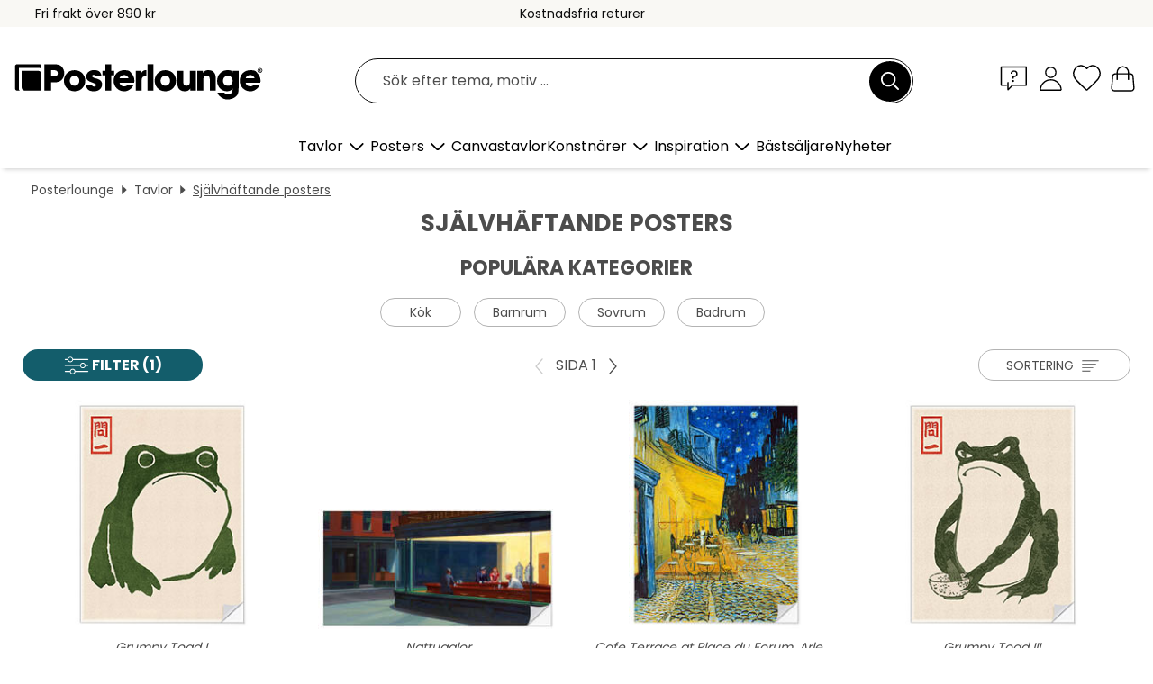

--- FILE ---
content_type: text/html; charset=utf-8
request_url: https://www.posterlounge.se/tavlor/sjalvhaftande-posters/
body_size: 43216
content:
<!DOCTYPE html>
<html lang="sv-SE">
<head>
    <meta charset="UTF-8">
    <style>@media (min-width:768px) and (max-width:991px){.hidden-sm{display:none!important}}@media (min-width:992px) and (max-width:1249px){.hidden-md{display:none!important}}@media (min-width:1250px){.hidden-lg{display:none!important}}</style><noscript><style>.lazyload{display:none!important}noscript>img {display:block;max-width:100%;height:auto}.thumbnail noscript>img {margin-left:auto;margin-right: auto}</style></noscript>
    <link rel="preconnect" href="https://media.posterlounge.com"><link rel="preconnect" href="https://cdn.posterlounge.com">
    
    <link rel="preload" href="https://www.posterlounge.se/plugin/extern/bootstrap/fonts/glyphicons-halflings-regular.woff2" as="font" type="font/woff2" crossorigin="anonymous" /><link rel="preload" href="https://cdn.posterlounge.com/plugin/extern/bootstrap/js/includesFix.js" as="script" /><link rel="preload" href="https://www.posterlounge.se/plugin/extern/bootstrap/css/bootstrap.min.css" as="style" /><link rel="preload" href="https://cdn.posterlounge.com/plugin/extern/bootstrap/css/bootstrap-ms.css" as="style" /><link rel="preload" href="https://cdn.posterlounge.com/plugin/extern/bootstrap/js/bootstrap.min.js" as="script" /><link rel="preload" href="https://cdn.posterlounge.com/plugin/extern/bootstrapdialog/css/bootstrap-dialog.min.css" as="style" /><link rel="preload" href="https://cdn.posterlounge.com/plugin/extern/bootstrapdialog/js/bootstrap-dialog.min.js" as="script" /><link rel="preload" href="https://cdn.posterlounge.com/plugin/extern/lazysizes/css/custom-lazy-styles.min.css" as="style" /><link rel="preload" href="https://cdn.posterlounge.com/plugin/extern/flags/css/style.min.css" as="style" /><link rel="preload" href="https://www.posterlounge.se/css/4adac4383841f12a3927503422363eaf.css" as="style" /><link rel="preload" href="https://www.posterlounge.se/controller/shop/main/webfonts.css?version=250916" as="style" />

    <title>Självhäftande posters | Posterlounge</title>
    <meta name="description" content="Köp självhäftande väggdekor: ✔ Självhäftande textilvävnad ✔ Lätt att hänga upp ✔ Brett sortiment ✔ Snabb leverans ✔ 100 dagars returrätt">
    <meta name="viewport" content="width=device-width, initial-scale=1">

    
        <meta name="robots" content="INDEX, FOLLOW, NOODP, NOYDIR">

                                                                                                                        <link rel="canonical" href="https://www.posterlounge.se/tavlor/sjalvhaftande-posters/">
                                
                    <link rel="alternate" hreflang="de-DE" href="https://www.posterlounge.de/wandbilder/wandsticker/">
                <link rel="alternate" hreflang="de-AT" href="https://www.posterlounge.at/wandbilder/wandsticker/">
                <link rel="alternate" hreflang="de-CH" href="https://www.posterlounge.ch/wandbilder/wandsticker/">
                <link rel="alternate" hreflang="en-GB" href="https://www.posterlounge.co.uk/wall-art/wall-stickers/">
                <link rel="alternate" hreflang="en-IE" href="https://www.posterlounge.ie/wall-art/wall-stickers/">
                <link rel="alternate" hreflang="fr-FR" href="https://www.posterlounge.fr/tableaux/stickers-muraux/">
                <link rel="alternate" hreflang="fr-BE" href="https://www.posterlounge.be/tableaux/stickers-muraux/">
                <link rel="alternate" hreflang="es-ES" href="https://www.posterlounge.es/cuadros/vinilos-para-la-pared/">
                <link rel="alternate" hreflang="it-IT" href="https://www.posterlounge.it/quadri/adesivi-murali/">
                <link rel="alternate" hreflang="nl-NL" href="https://www.posterlounge.nl/wanddecoratie/muurstickers/">
                <link rel="alternate" hreflang="pt-PT" href="https://www.posterlounge.pt/quadros/autocolantes-decorativos/">
                <link rel="alternate" hreflang="da-DK" href="https://www.posterlounge.dk/vaegdekoration/selvklaebende-plakater/">
                <link rel="alternate" hreflang="no-NO" href="https://www.posterlounge.no/veggbilder/selvklebende-plakater/">
                <link rel="alternate" hreflang="sv-SE" href="https://www.posterlounge.se/tavlor/sjalvhaftande-posters/">
                <link rel="alternate" hreflang="fi-FI" href="https://www.posterlounge.fi/taulut/sisustustarrat/">
                <link rel="alternate" hreflang="pl-PL" href="https://www.posterlounge.pl/obrazy/naklejki-na-sciane/">
                <link rel="alternate" hreflang="x-default" href="https://www.posterlounge.com/wall-art/wall-stickers/">
                
        <meta property="og:type" content="website">
    <meta property="og:url" content="https://www.posterlounge.se/tavlor/sjalvhaftande-posters/">
    <meta property="og:title" content="Självhäftande posters | Posterlounge">
    <meta property="og:description" content="Köp självhäftande väggdekor: ✔ Självhäftande textilvävnad ✔ Lätt att hänga upp ✔ Brett sortiment ✔ Snabb leverans ✔ 100 dagars returrätt">
        <meta property="og:image" content="https://media.posterlounge.com/img/products/760000/751717/751717_wall-stickers_m.jpg">
    <meta name="thumbnail" content="https://media.posterlounge.com/img/products/760000/751717/751717_wall-stickers_m.jpg">
        <meta property="og:image" content="https://media.posterlounge.com/img/products/640000/630510/630510_wall-stickers_m.jpg">
    <meta name="thumbnail" content="https://media.posterlounge.com/img/products/640000/630510/630510_wall-stickers_m.jpg">
        <meta property="og:image" content="https://media.posterlounge.com/img/products/380000/374227/374227_wall-stickers_m.jpg">
    <meta name="thumbnail" content="https://media.posterlounge.com/img/products/380000/374227/374227_wall-stickers_m.jpg">
        <meta property="og:image" content="https://media.posterlounge.com/img/products/760000/751718/751718_wall-stickers_m.jpg">
    <meta name="thumbnail" content="https://media.posterlounge.com/img/products/760000/751718/751718_wall-stickers_m.jpg">
        <meta property="og:image" content="https://media.posterlounge.com/img/products/710000/707752/707752_wall-stickers_m.jpg">
    <meta name="thumbnail" content="https://media.posterlounge.com/img/products/710000/707752/707752_wall-stickers_m.jpg">
        <meta property="og:image" content="https://media.posterlounge.com/img/products/770000/765369/765369_wall-stickers_m.jpg">
    <meta name="thumbnail" content="https://media.posterlounge.com/img/products/770000/765369/765369_wall-stickers_m.jpg">
        <meta property="og:image" content="https://media.posterlounge.com/img/products/350000/346530/346530_wall-stickers_m.jpg">
    <meta name="thumbnail" content="https://media.posterlounge.com/img/products/350000/346530/346530_wall-stickers_m.jpg">
        <meta property="og:image" content="https://media.posterlounge.com/img/products/730000/720092/720092_wall-stickers_m.jpg">
    <meta name="thumbnail" content="https://media.posterlounge.com/img/products/730000/720092/720092_wall-stickers_m.jpg">
        <meta property="og:image" content="https://media.posterlounge.com/img/products/790000/781662/781662_wall-stickers_m.jpg">
    <meta name="thumbnail" content="https://media.posterlounge.com/img/products/790000/781662/781662_wall-stickers_m.jpg">
    
    <meta name="verify-v1" content="jsXi8zb7H6gcVbAXgm12JAChcd/3kQ5ZV0vGluy355s=">
    <meta name="p:domain_verify" content="2e6c603011a49bb49e22d0da3c726e2c">
    <meta name="msvalidate.01" content="0BEB495C0C44DA08B94EFD62E15B0E16">

    <meta name="apple-mobile-web-app-title" content="Posterlounge">
    <meta name="application-name" content="Posterlounge">
    <link rel="shortcut icon" type="image/x-icon" href="https://cdn.posterlounge.com/controller/shop/main/img/logo-icon.ico">
    <link rel="icon" type="image/svg+xml" href="https://cdn.posterlounge.com/controller/shop/main/img/logo-icon.svg">
    <link rel="icon" type="image/png" href="https://cdn.posterlounge.com/controller/shop/main/img/logo-icon-256px.png">
    <link rel="apple-touch-icon" href="https://cdn.posterlounge.com/controller/shop/main/img/apple-touch-icon-precomposed.png"
          sizes="180x180">

    <script type="text/javascript" src="https://cdn.posterlounge.com/plugin/extern/bootstrap/js/includesFix.js"></script><link rel="stylesheet" href="https://www.posterlounge.se/plugin/extern/bootstrap/css/bootstrap.min.css" type="text/css" /><link rel="stylesheet" href="https://cdn.posterlounge.com/plugin/extern/bootstrap/css/bootstrap-ms.css" type="text/css" /><link rel="stylesheet" href="https://cdn.posterlounge.com/plugin/extern/bootstrapdialog/css/bootstrap-dialog.min.css" type="text/css" /><link rel="stylesheet" href="https://cdn.posterlounge.com/plugin/extern/lazysizes/css/custom-lazy-styles.min.css?version=240620" type="text/css"/><link rel="stylesheet" href="https://cdn.posterlounge.com/plugin/extern/flags/css/style.min.css" type="text/css" /><link rel="stylesheet" href="https://www.posterlounge.se/css/4adac4383841f12a3927503422363eaf.css" type="text/css" /><link rel="stylesheet" href="https://www.posterlounge.se/controller/shop/main/webfonts.css?version=250916" type="text/css" />
    <script>
				
				function initGTM()
				{
					(function(w,d,s,l,i){w[l]=w[l]||[];w[l].push({'gtm.start':new Date().getTime(),event:'gtm.js'});var f=d.getElementsByTagName(s)[0],j=d.createElement(s),dl=l!='dataLayer'?'&l='+l:'';j.async=true;j.src='https://gtm.posterlounge.se/gtm.js?id='+i+dl;f.parentNode.insertBefore(j,f);})(window,document,'script','dataLayer','GTM-KCWWWHL');
				}

				function getClientLayer()
				{
					
					dataLayer.push({ "event": "view_item_list", "ecommerce": { "item_list_name": "Självhäftande posters", "currency": "SEK", "items": [{ "id": "751717", "name": "751717 - Grumpy Toad I","brand": "Matsumoto Hoji","quantity": 1, "price": "99", "currency": "SEK", "index": 1 },{ "id": "630510", "name": "630510 - Nattugglor","brand": "Edward Hopper","quantity": 1, "price": "139", "currency": "SEK", "index": 2 },{ "id": "374227", "name": "374227 - Cafe Terrace at Place du Forum","brand": "Vincent van Gogh","quantity": 1, "price": "99", "currency": "SEK", "index": 3 },{ "id": "751718", "name": "751718 - Grumpy Toad III","brand": "Matsumoto Hoji","quantity": 1, "price": "99", "currency": "SEK", "index": 4 },{ "id": "707752", "name": "707752 - Spirited Away (kinesiska)","brand": "Vintage Entertainment Collecti","quantity": 1, "price": "99", "currency": "SEK", "index": 5 },{ "id": "765369", "name": "765369 - Estate Italiana - Limoncello","brand": "Ohkimiko","quantity": 1, "price": "99", "currency": "SEK", "index": 6 },{ "id": "346530", "name": "346530 - Min granne Totoro","brand": "Vintage Entertainment Collecti","quantity": 1, "price": "99", "currency": "SEK", "index": 7 },{ "id": "720092", "name": "720092 - Pale Blue Dot","brand": "NASA","quantity": 1, "price": "99", "currency": "SEK", "index": 8 },{ "id": "781662", "name": "781662 - Mischievous Frog","brand": "Péchane","quantity": 1, "price": "99", "currency": "SEK", "index": 9 },{ "id": "748080", "name": "748080 - Freddie Mercury Pop Art Portra","brand": "Leon Devenice","quantity": 1, "price": "99", "currency": "SEK", "index": 10 },{ "id": "560044", "name": "560044 - After the ball","brand": "Ramon Casas i Carbó","quantity": 1, "price": "99", "currency": "SEK", "index": 11 },{ "id": "474874", "name": "474874 - Stjärnenatt","brand": "Vincent van Gogh","quantity": 1, "price": "99", "currency": "SEK", "index": 12 },{ "id": "740777", "name": "740777 - Vandraren över dimhavet","brand": "Caspar David Friedrich","quantity": 1, "price": "99", "currency": "SEK", "index": 13 },{ "id": "308815", "name": "308815 - Stig genom vetet vid Pourville","brand": "Claude Monet","quantity": 1, "price": "99", "currency": "SEK", "index": 14 },{ "id": "536007", "name": "536007 - De tio största, nr 2, Barnaåld","brand": "Hilma af Klint","quantity": 1, "price": "99", "currency": "SEK", "index": 15 },{ "id": "702570", "name": "702570 - Berlin 69","brand": "Bo Lundberg","quantity": 1, "price": "99", "currency": "SEK", "index": 16 },{ "id": "707753", "name": "707753 - Spirited Away (kinesiska) III","brand": "Vintage Entertainment Collecti","quantity": 1, "price": "99", "currency": "SEK", "index": 17 },{ "id": "416200", "name": "416200 - Under vågen utanför Kanagawa I","brand": "Katsushika Hokusai","quantity": 1, "price": "99", "currency": "SEK", "index": 18 },{ "id": "705266", "name": "705266 - Pulp Fiction (engelska)","brand": "Vintage Entertainment Collecti","quantity": 1, "price": "99", "currency": "SEK", "index": 19 },{ "id": "722917", "name": "722917 - Minimalist sun","brand": "Olga Telnova","quantity": 1, "price": "99", "currency": "SEK", "index": 20 },{ "id": "748292", "name": "748292 - Tree of Happiness","brand": "Leon Devenice","quantity": 1, "price": "99", "currency": "SEK", "index": 21 },{ "id": "558954", "name": "558954 - Kyssen (detalj)","brand": "Gustav Klimt","quantity": 1, "price": "99", "currency": "SEK", "index": 22 },{ "id": "618133", "name": "618133 - La vie comme un passage - Live","brand": "Sylvie Demers","quantity": 1, "price": "159", "currency": "SEK", "index": 23 },{ "id": "765093", "name": "765093 - Do Epic Shit","brand": "Jonas Loose","quantity": 1, "price": "99", "currency": "SEK", "index": 24 },{ "id": "720148", "name": "720148 - Earth - Pale Blue Dot","brand": "NASA","quantity": 1, "price": "99", "currency": "SEK", "index": 25 },{ "id": "762466", "name": "762466 - Cat starring at the sea","brand": "DejaReve","quantity": 1, "price": "99", "currency": "SEK", "index": 26 },{ "id": "699602", "name": "699602 - Audrey Hepburn in Breakfast at","brand": "Celebrity Collection","quantity": 1, "price": "99", "currency": "SEK", "index": 27 },{ "id": "695933", "name": "695933 - Diving","brand": "Sarah Morrissette","quantity": 1, "price": "99", "currency": "SEK", "index": 28 },{ "id": "716042", "name": "716042 - My neighbor Totoro (Japanese)","brand": "Vintage Entertainment Collecti","quantity": 1, "price": "99", "currency": "SEK", "index": 29 },{ "id": "751254", "name": "751254 - Earthrise - Apollo 8","brand": "NASA","quantity": 1, "price": "99", "currency": "SEK", "index": 30 },{ "id": "781701", "name": "781701 - Blue, 1927","brand": "Wassily Kandinsky","quantity": 1, "price": "99", "currency": "SEK", "index": 31 },{ "id": "395657", "name": "395657 - Stjärnenatt över Rhône","brand": "Vincent van Gogh","quantity": 1, "price": "99", "currency": "SEK", "index": 32 },{ "id": "750461", "name": "750461 - Dried Flower Arrangement","brand": "treechild","quantity": 1, "price": "99", "currency": "SEK", "index": 33 },{ "id": "703006", "name": "703006 - Enso - Japansk zen cirkel I","brand": "Thoth Adan","quantity": 1, "price": "99", "currency": "SEK", "index": 34 },{ "id": "535999", "name": "535999 - De tio största, nr 7, Mannaåld","brand": "Hilma af Klint","quantity": 1, "price": "99", "currency": "SEK", "index": 35 },{ "id": "765368", "name": "765368 - Estate Italiana - Aperol Sprit","brand": "Ohkimiko","quantity": 1, "price": "99", "currency": "SEK", "index": 36 },{ "id": "702483", "name": "702483 - Lunch atop a skyscraper","brand": "Posterlounge","quantity": 1, "price": "99", "currency": "SEK", "index": 37 },{ "id": "384953", "name": "384953 - Sittande kvinna med böjt knä","brand": "Egon Schiele","quantity": 1, "price": "99", "currency": "SEK", "index": 38 },{ "id": "648873", "name": "648873 - Mandelträd","brand": "Vincent van Gogh","quantity": 1, "price": "99", "currency": "SEK", "index": 39 },{ "id": "383842", "name": "383842 - Kvinna med solfjäder","brand": "Gustav Klimt","quantity": 1, "price": "149", "currency": "SEK", "index": 40 },{ "id": "737407", "name": "737407 - Pineappowl","brand": "Jonas Loose","quantity": 1, "price": "99", "currency": "SEK", "index": 41 },{ "id": "700894", "name": "700894 - Vintage störtlopp i de schweiz","brand": "Vintage Ski Collection","quantity": 1, "price": "99", "currency": "SEK", "index": 42 },{ "id": "712589", "name": "712589 - Tree of Life","brand": "Studio W","quantity": 1, "price": "99", "currency": "SEK", "index": 43 },{ "id": "754796", "name": "754796 - Louis de Funes, 1971","brand": "Posterlounge","quantity": 1, "price": "99", "currency": "SEK", "index": 44 },{ "id": "756006", "name": "756006 - Frida Kahlo with Exotic Birds","brand": "Mark Ashkenazi","quantity": 1, "price": "149", "currency": "SEK", "index": 45 },{ "id": "770570", "name": "770570 - The Open Window, 1905","brand": "Henri Matisse","quantity": 1, "price": "99", "currency": "SEK", "index": 46 },{ "id": "765042", "name": "765042 - Symbol of Creation: Flower of ","brand": "DejaReve","quantity": 1, "price": "149", "currency": "SEK", "index": 47 },{ "id": "747347", "name": "747347 - Nattugglor, 1942","brand": "Edward Hopper","quantity": 1, "price": "99", "currency": "SEK", "index": 48 },{ "id": "765669", "name": "765669 - New York through my plants","brand": "DejaReve","quantity": 1, "price": "149", "currency": "SEK", "index": 49 },{ "id": "723819", "name": "723819 - Citronträd i La Mortola, 1921","brand": "Theo van Rysselberghe","quantity": 1, "price": "149", "currency": "SEK", "index": 50 },{ "id": "402110", "name": "402110 - Impression. Soluppgång","brand": "Claude Monet","quantity": 1, "price": "99", "currency": "SEK", "index": 51 },{ "id": "764626", "name": "764626 - Dreamflight on Butterfly Wings","brand": "Michael artefacti","quantity": 1, "price": "99", "currency": "SEK", "index": 52 },{ "id": "762335", "name": "762335 - Wildflowers II","brand": "Ryley Gray","quantity": 1, "price": "99", "currency": "SEK", "index": 53 },{ "id": "699686", "name": "699686 - Jane Birkin och Serge Gainsbou","brand": "Celebrity Collection","quantity": 1, "price": "99", "currency": "SEK", "index": 54 },{ "id": "603862", "name": "603862 - Svanen, nr 1","brand": "Hilma af Klint","quantity": 1, "price": "159", "currency": "SEK", "index": 55 },{ "id": "397511", "name": "397511 - A pathway in Monet&#039;s Gard","brand": "Claude Monet","quantity": 1, "price": "149", "currency": "SEK", "index": 56 },{ "id": "704342", "name": "704342 - Neighborhood I","brand": "Grace Popp","quantity": 1, "price": "159", "currency": "SEK", "index": 57 },{ "id": "769328", "name": "769328 - Let&#039;s Cook","brand": "Nikita Abakumov","quantity": 1, "price": "99", "currency": "SEK", "index": 58 },{ "id": "780733", "name": "780733 - Colour Block Moka","brand": "Branka Kodžoman","quantity": 1, "price": "99", "currency": "SEK", "index": 59 },{ "id": "735897", "name": "735897 - Sångfåglar (tyska)","brand": "Iris Luckhaus","quantity": 1, "price": "99", "currency": "SEK", "index": 60 }] }, "pin" : { "items": [{"product_id":"751717","product_price":"99","product_category":"Självhäftande posters"},{"product_id":"630510","product_price":"139","product_category":"Självhäftande posters"},{"product_id":"374227","product_price":"99","product_category":"Självhäftande posters"},{"product_id":"751718","product_price":"99","product_category":"Självhäftande posters"},{"product_id":"707752","product_price":"99","product_category":"Självhäftande posters"},{"product_id":"765369","product_price":"99","product_category":"Självhäftande posters"},{"product_id":"346530","product_price":"99","product_category":"Självhäftande posters"},{"product_id":"720092","product_price":"99","product_category":"Självhäftande posters"},{"product_id":"781662","product_price":"99","product_category":"Självhäftande posters"},{"product_id":"748080","product_price":"99","product_category":"Självhäftande posters"},{"product_id":"560044","product_price":"99","product_category":"Självhäftande posters"},{"product_id":"474874","product_price":"99","product_category":"Självhäftande posters"},{"product_id":"740777","product_price":"99","product_category":"Självhäftande posters"},{"product_id":"308815","product_price":"99","product_category":"Självhäftande posters"},{"product_id":"536007","product_price":"99","product_category":"Självhäftande posters"},{"product_id":"702570","product_price":"99","product_category":"Självhäftande posters"},{"product_id":"707753","product_price":"99","product_category":"Självhäftande posters"},{"product_id":"416200","product_price":"99","product_category":"Självhäftande posters"},{"product_id":"705266","product_price":"99","product_category":"Självhäftande posters"},{"product_id":"722917","product_price":"99","product_category":"Självhäftande posters"},{"product_id":"748292","product_price":"99","product_category":"Självhäftande posters"},{"product_id":"558954","product_price":"99","product_category":"Självhäftande posters"},{"product_id":"618133","product_price":"159","product_category":"Självhäftande posters"},{"product_id":"765093","product_price":"99","product_category":"Självhäftande posters"},{"product_id":"720148","product_price":"99","product_category":"Självhäftande posters"},{"product_id":"762466","product_price":"99","product_category":"Självhäftande posters"},{"product_id":"699602","product_price":"99","product_category":"Självhäftande posters"}] }, "meta" : { "item": { "id" : [751717,630510,374227,751718,707752,765369,346530,720092,781662,748080,560044,474874,740777,308815,536007,702570,707753,416200,705266,722917,748292,558954,618133,765093,720148,762466,699602,695933,716042,751254,781701,395657,750461,703006,535999,765368,702483,384953,648873,383842,737407,700894,712589,754796,756006,770570,765042,747347,765669,723819,402110,764626,762335,699686,603862,397511,704342,769328,780733,735897], "name": "Självhäftande posters" } }, "algolia" : { "afterSearch": 1, "userToken": "0a915a7416ba133a45792ff477c7e0d1", "userTokenAuth": "", "index": "Posterlounge_se", "queryId": "9562b60a74bfe2235053eee0a28b0b54", "items": ["751717","630510","374227","751718","707752","765369","346530","720092","781662","748080","560044","474874","740777","308815","536007","702570","707753","416200","705266","722917","748292","558954","618133","765093","720148","762466","699602","695933","716042","751254","781701","395657","750461","703006","535999","765368","702483","384953","648873","383842","737407","700894","712589","754796","756006","770570","765042","747347","765669","723819","402110","764626","762335","699686","603862","397511","704342","769328","780733","735897"] } });
					dataLayer.push({ecommerce: undefined, pin: undefined, meta: undefined, algolia: undefined, search_term: undefined, klaviyo: undefined});
				}
				
				function getServerLayer()
				{
					$(document).ajaxComplete(function (event, xhr, settings)
					{
					    var call = true;
					    if(typeof settings.url !== 'undefined')
					    {
					        if(settings.url.indexOf('noGTM=1') > 0)
					        {
					            call = false;
					        }
					    }
					    
					    if(call)
					    {
                            $.ajax({
                                type: 'POST',
                                url: 'https://www.posterlounge.se/plugin/extern/googletagmanager/ajax/get.php',
                                dataType: 'json',
                                global: false,
                                success: function (request)
                                {
                                    if(request != null)
                                    {
                                        if(request.status)
                                        {
                                            if(request.results.jsObjects !== 'undefined')
                                            {
                                                for(x=0;x<request.results.jsObjects.length;x++)
                                                {
                                                    dataLayer.push(JSON.parse(request.results.jsObjects[x]));
                                                }
                                            }
                                        }
                                    }
                                }
                            });
                        }
					});
				}
			
				function initGTMClientId()
				{
					$.ajax({
						type: 'POST',
						url: 'https://www.posterlounge.se/plugin/extern/googletagmanager/ajax/id.php',
						dataType: 'json',
						global: false,
						success: function (request)
						{
							if(request != null)
							{
								if(request.status)
								{
									if(request.results.id !== 'undefined')
									{
										initGTM();
										
										dataLayer.push({
											'event':		'client_id',
											'client_id':	request.results.id,
											'em_hash':	    request.results.em,
											'portal_id':	request.results.portal,
											'environment':  'production',
											'section' :     'list_view',
											'ip_override':  request.results.ip,
											'user_agent':   request.results.ua,
											'test_dim1':    request.results.test_dim1,
											'test_dim2':    request.results.test_dim2,
											'test_dim3':    request.results.test_dim3,
											'test_algolia': request.results.test_algolia
										});
										
										getClientLayer();
										getServerLayer();
									}
								}
							}
						}
					});
				}
			</script><script>
			
			function getInfos(e,o)
			{   
				var cm = __cmp('getCMPData');
				var analytics = 0;
				if(cm.gdprApplies !== true || cm.vendorConsents.s26 === true)
				{
					analytics = 1;
				}
				
				$.ajax({
					type: 'POST',
					url: 'https://www.posterlounge.se/plugin/shop/cookiebanner/ajax/state.php',
					dataType: 'json',
					global: false,
					data:{
					  analytics: analytics
					}
				});
				
				if (typeof initGTMClientId == 'function') { 
					initGTMClientId();
				}
			}
		  
			document.addEventListener('DOMContentLoaded', function() 
			{
                let cmp = __cmp('getCMPData');
                if(typeof cmp === 'object' && cmp.cmpDataObject) {
                    getInfos(null, null);
                } else {
                    __cmp('addEventListener',['consent',getInfos,false],null);
                }
				
			});
		</script>

        
    <script type="application/ld+json">
        {
            "@context": "https://schema.org",
            "@type": "WebSite",
            "url": "https://www.posterlounge.se",
            "potentialAction": {
                "@type": "SearchAction",
                "target": "https://www.posterlounge.se/sok.html?action=search&query={search_term_string}",
                "query-input": "required name=search_term_string"
            }
        }
    </script>
    
    
    
    <script type="application/ld+json">
        {
            "@context": "https://schema.org",
            "@type": "Organization",
            "name": "Posterlounge",
            "url": "https://www.posterlounge.se",
            "logo": "https://www.posterlounge.se/controller/shop/main/img/posterlounge-logo.svg",
            "sameAs": [
                "https://www.facebook.com/posterlounge",
                "https://www.pinterest.com/posterlounge/",
                "https://instagram.com/posterlounge/"
            ],
            "contactPoint": [
                {
                    "@type": "ContactPoint",
                    "telephone": "+49-341-33975900",
                    "contactType": "customer service"
                }
            ]
        }
    </script>
    
</head>

<body data-role="page" id="main" data-posterlounge-instant-intensity="500">
<noscript><iframe src="https://gtm.posterlounge.se/ns.html?id=GTM-KCWWWHL" height="0" width="0" style="display:none;visibility:hidden"></iframe></noscript><script>if(!"gdprAppliesGlobally" in window){window.gdprAppliesGlobally=true}if(!("cmp_id" in window)||window.cmp_id<1){window.cmp_id=0}if(!("cmp_cdid" in window)){window.cmp_cdid="23c653e902fa"}if(!("cmp_params" in window)){window.cmp_params=""}if(!("cmp_host" in window)){window.cmp_host="c.delivery.consentmanager.net"}if(!("cmp_cdn" in window)){window.cmp_cdn="cdn.consentmanager.net"}if(!("cmp_proto" in window)){window.cmp_proto="https:"}if(!("cmp_codesrc" in window)){window.cmp_codesrc="1"}window.cmp_getsupportedLangs=function(){var b=["DE","EN","FR","IT","NO","DA","FI","ES","PT","RO","BG","ET","EL","GA","HR","LV","LT","MT","NL","PL","SV","SK","SL","CS","HU","RU","SR","ZH","TR","UK","AR","BS"];if("cmp_customlanguages" in window){for(var a=0;a<window.cmp_customlanguages.length;a++){b.push(window.cmp_customlanguages[a].l.toUpperCase())}}return b};window.cmp_getRTLLangs=function(){var a=["AR"];if("cmp_customlanguages" in window){for(var b=0;b<window.cmp_customlanguages.length;b++){if("r" in window.cmp_customlanguages[b]&&window.cmp_customlanguages[b].r){a.push(window.cmp_customlanguages[b].l)}}}return a};window.cmp_getlang=function(j){if(typeof(j)!="boolean"){j=true}if(j&&typeof(cmp_getlang.usedlang)=="string"&&cmp_getlang.usedlang!==""){return cmp_getlang.usedlang}var g=window.cmp_getsupportedLangs();var c=[];var f=location.hash;var e=location.search;var a="languages" in navigator?navigator.languages:[];if(f.indexOf("cmplang=")!=-1){c.push(f.substr(f.indexOf("cmplang=")+8,2).toUpperCase())}else{if(e.indexOf("cmplang=")!=-1){c.push(e.substr(e.indexOf("cmplang=")+8,2).toUpperCase())}else{if("cmp_setlang" in window&&window.cmp_setlang!=""){c.push(window.cmp_setlang.toUpperCase())}else{if(a.length>0){for(var d=0;d<a.length;d++){c.push(a[d])}}}}}if("language" in navigator){c.push(navigator.language)}if("userLanguage" in navigator){c.push(navigator.userLanguage)}var h="";for(var d=0;d<c.length;d++){var b=c[d].toUpperCase();if(g.indexOf(b)!=-1){h=b;break}if(b.indexOf("-")!=-1){b=b.substr(0,2)}if(g.indexOf(b)!=-1){h=b;break}}if(h==""&&typeof(cmp_getlang.defaultlang)=="string"&&cmp_getlang.defaultlang!==""){return cmp_getlang.defaultlang}else{if(h==""){h="EN"}}h=h.toUpperCase();return h};(function(){var u=document;var v=u.getElementsByTagName;var h=window;var o="";var b="_en";if("cmp_getlang" in h){o=h.cmp_getlang().toLowerCase();if("cmp_customlanguages" in h){for(var q=0;q<h.cmp_customlanguages.length;q++){if(h.cmp_customlanguages[q].l.toUpperCase()==o.toUpperCase()){o="en";break}}}b="_"+o}function x(i,e){var w="";i+="=";var s=i.length;var d=location;if(d.hash.indexOf(i)!=-1){w=d.hash.substr(d.hash.indexOf(i)+s,9999)}else{if(d.search.indexOf(i)!=-1){w=d.search.substr(d.search.indexOf(i)+s,9999)}else{return e}}if(w.indexOf("&")!=-1){w=w.substr(0,w.indexOf("&"))}return w}var k=("cmp_proto" in h)?h.cmp_proto:"https:";if(k!="http:"&&k!="https:"){k="https:"}var g=("cmp_ref" in h)?h.cmp_ref:location.href;var j=u.createElement("script");j.setAttribute("data-cmp-ab","1");var c=x("cmpdesign","cmp_design" in h?h.cmp_design:"");var f=x("cmpregulationkey","cmp_regulationkey" in h?h.cmp_regulationkey:"");var r=x("cmpgppkey","cmp_gppkey" in h?h.cmp_gppkey:"");var n=x("cmpatt","cmp_att" in h?h.cmp_att:"");j.src=k+"//"+h.cmp_host+"/delivery/cmp.php?"+("cmp_id" in h&&h.cmp_id>0?"id="+h.cmp_id:"")+("cmp_cdid" in h?"&cdid="+h.cmp_cdid:"")+"&h="+encodeURIComponent(g)+(c!=""?"&cmpdesign="+encodeURIComponent(c):"")+(f!=""?"&cmpregulationkey="+encodeURIComponent(f):"")+(r!=""?"&cmpgppkey="+encodeURIComponent(r):"")+(n!=""?"&cmpatt="+encodeURIComponent(n):"")+("cmp_params" in h?"&"+h.cmp_params:"")+(u.cookie.length>0?"&__cmpfcc=1":"")+"&l="+o.toLowerCase()+"&o="+(new Date()).getTime();j.type="text/javascript";j.async=true;if(u.currentScript&&u.currentScript.parentElement){u.currentScript.parentElement.appendChild(j)}else{if(u.body){u.body.appendChild(j)}else{var t=v("body");if(t.length==0){t=v("div")}if(t.length==0){t=v("span")}if(t.length==0){t=v("ins")}if(t.length==0){t=v("script")}if(t.length==0){t=v("head")}if(t.length>0){t[0].appendChild(j)}}}var m="js";var p=x("cmpdebugunminimized","cmpdebugunminimized" in h?h.cmpdebugunminimized:0)>0?"":".min";var a=x("cmpdebugcoverage","cmp_debugcoverage" in h?h.cmp_debugcoverage:"");if(a=="1"){m="instrumented";p=""}var j=u.createElement("script");j.src=k+"//"+h.cmp_cdn+"/delivery/"+m+"/cmp"+b+p+".js";j.type="text/javascript";j.setAttribute("data-cmp-ab","1");j.async=true;if(u.currentScript&&u.currentScript.parentElement){u.currentScript.parentElement.appendChild(j)}else{if(u.body){u.body.appendChild(j)}else{var t=v("body");if(t.length==0){t=v("div")}if(t.length==0){t=v("span")}if(t.length==0){t=v("ins")}if(t.length==0){t=v("script")}if(t.length==0){t=v("head")}if(t.length>0){t[0].appendChild(j)}}}})();window.cmp_addFrame=function(b){if(!window.frames[b]){if(document.body){var a=document.createElement("iframe");a.style.cssText="display:none";if("cmp_cdn" in window&&"cmp_ultrablocking" in window&&window.cmp_ultrablocking>0){a.src="//"+window.cmp_cdn+"/delivery/empty.html"}a.name=b;a.setAttribute("title","Intentionally hidden, please ignore");a.setAttribute("role","none");a.setAttribute("tabindex","-1");document.body.appendChild(a)}else{window.setTimeout(window.cmp_addFrame,10,b)}}};window.cmp_rc=function(h){var b=document.cookie;var f="";var d=0;while(b!=""&&d<100){d++;while(b.substr(0,1)==" "){b=b.substr(1,b.length)}var g=b.substring(0,b.indexOf("="));if(b.indexOf(";")!=-1){var c=b.substring(b.indexOf("=")+1,b.indexOf(";"))}else{var c=b.substr(b.indexOf("=")+1,b.length)}if(h==g){f=c}var e=b.indexOf(";")+1;if(e==0){e=b.length}b=b.substring(e,b.length)}return(f)};window.cmp_stub=function(){var a=arguments;__cmp.a=__cmp.a||[];if(!a.length){return __cmp.a}else{if(a[0]==="ping"){if(a[1]===2){a[2]({gdprApplies:gdprAppliesGlobally,cmpLoaded:false,cmpStatus:"stub",displayStatus:"hidden",apiVersion:"2.2",cmpId:31},true)}else{a[2](false,true)}}else{if(a[0]==="getUSPData"){a[2]({version:1,uspString:window.cmp_rc("")},true)}else{if(a[0]==="getTCData"){__cmp.a.push([].slice.apply(a))}else{if(a[0]==="addEventListener"||a[0]==="removeEventListener"){__cmp.a.push([].slice.apply(a))}else{if(a.length==4&&a[3]===false){a[2]({},false)}else{__cmp.a.push([].slice.apply(a))}}}}}}};window.cmp_gpp_ping=function(){return{gppVersion:"1.0",cmpStatus:"stub",cmpDisplayStatus:"hidden",supportedAPIs:["tcfca","usnat","usca","usva","usco","usut","usct"],cmpId:31}};window.cmp_gppstub=function(){var a=arguments;__gpp.q=__gpp.q||[];if(!a.length){return __gpp.q}var g=a[0];var f=a.length>1?a[1]:null;var e=a.length>2?a[2]:null;if(g==="ping"){return window.cmp_gpp_ping()}else{if(g==="addEventListener"){__gpp.e=__gpp.e||[];if(!("lastId" in __gpp)){__gpp.lastId=0}__gpp.lastId++;var c=__gpp.lastId;__gpp.e.push({id:c,callback:f});return{eventName:"listenerRegistered",listenerId:c,data:true,pingData:window.cmp_gpp_ping()}}else{if(g==="removeEventListener"){var h=false;__gpp.e=__gpp.e||[];for(var d=0;d<__gpp.e.length;d++){if(__gpp.e[d].id==e){__gpp.e[d].splice(d,1);h=true;break}}return{eventName:"listenerRemoved",listenerId:e,data:h,pingData:window.cmp_gpp_ping()}}else{if(g==="getGPPData"){return{sectionId:3,gppVersion:1,sectionList:[],applicableSections:[0],gppString:"",pingData:window.cmp_gpp_ping()}}else{if(g==="hasSection"||g==="getSection"||g==="getField"){return null}else{__gpp.q.push([].slice.apply(a))}}}}}};window.cmp_msghandler=function(d){var a=typeof d.data==="string";try{var c=a?JSON.parse(d.data):d.data}catch(f){var c=null}if(typeof(c)==="object"&&c!==null&&"__cmpCall" in c){var b=c.__cmpCall;window.__cmp(b.command,b.parameter,function(h,g){var e={__cmpReturn:{returnValue:h,success:g,callId:b.callId}};d.source.postMessage(a?JSON.stringify(e):e,"*")})}if(typeof(c)==="object"&&c!==null&&"__uspapiCall" in c){var b=c.__uspapiCall;window.__uspapi(b.command,b.version,function(h,g){var e={__uspapiReturn:{returnValue:h,success:g,callId:b.callId}};d.source.postMessage(a?JSON.stringify(e):e,"*")})}if(typeof(c)==="object"&&c!==null&&"__tcfapiCall" in c){var b=c.__tcfapiCall;window.__tcfapi(b.command,b.version,function(h,g){var e={__tcfapiReturn:{returnValue:h,success:g,callId:b.callId}};d.source.postMessage(a?JSON.stringify(e):e,"*")},b.parameter)}if(typeof(c)==="object"&&c!==null&&"__gppCall" in c){var b=c.__gppCall;window.__gpp(b.command,function(h,g){var e={__gppReturn:{returnValue:h,success:g,callId:b.callId}};d.source.postMessage(a?JSON.stringify(e):e,"*")},"parameter" in b?b.parameter:null,"version" in b?b.version:1)}};window.cmp_setStub=function(a){if(!(a in window)||(typeof(window[a])!=="function"&&typeof(window[a])!=="object"&&(typeof(window[a])==="undefined"||window[a]!==null))){window[a]=window.cmp_stub;window[a].msgHandler=window.cmp_msghandler;window.addEventListener("message",window.cmp_msghandler,false)}};window.cmp_setGppStub=function(a){if(!(a in window)||(typeof(window[a])!=="function"&&typeof(window[a])!=="object"&&(typeof(window[a])==="undefined"||window[a]!==null))){window[a]=window.cmp_gppstub;window[a].msgHandler=window.cmp_msghandler;window.addEventListener("message",window.cmp_msghandler,false)}};window.cmp_addFrame("__cmpLocator");if(!("cmp_disableusp" in window)||!window.cmp_disableusp){window.cmp_addFrame("__uspapiLocator")}if(!("cmp_disabletcf" in window)||!window.cmp_disabletcf){window.cmp_addFrame("__tcfapiLocator")}if(!("cmp_disablegpp" in window)||!window.cmp_disablegpp){window.cmp_addFrame("__gppLocator")}window.cmp_setStub("__cmp");if(!("cmp_disabletcf" in window)||!window.cmp_disabletcf){window.cmp_setStub("__tcfapi")}if(!("cmp_disableusp" in window)||!window.cmp_disableusp){window.cmp_setStub("__uspapi")}if(!("cmp_disablegpp" in window)||!window.cmp_disablegpp){window.cmp_setGppStub("__gpp")};</script>
<div id="side-nav" class="side-nav">
    <!-- Mobile Nav, die den Content nach rechts verschiebt -->
    <div class="mobile-nav-left">
        <div class="mobile-nav-top">
            <div id="close-tab">Stäng<span></span></div>
            <div id="side-nav-pageNavLogo">
                <a href="https://www.posterlounge.se" title="Posters & tavlor hos Posterlounge">&nbsp;</a>
            </div>
            <div id="mn-searchWrapper" class="search-wrapper">
                <form action="https://www.posterlounge.se/sok.html" accept-charset="UTF-8" method="get" name="search" class="pos-rel searchFieldGroup">
                    <input name="action" type="hidden" value="search"/>
                    <div class="input-group">
                        <input
                                name="s_query"
                                id="mn-mainSearchInput"
                                type="text"
                                autocomplete="off"
                                placeholder="Sök efter tema, motiv ..."
                                value=""
                                maxlength="250"
                                class="searchField"
                                aria-label="Sökfält"
                        />
                        <div class="input-group-btn mega-menu-search-background">
                            <button type="button" class="btn mega-menu-searchBtn" aria-label="Sök">&nbsp;</button>
                        </div>
                        <button type="button" class="btn searchClearBtnHeader"></button>
                    </div>
                </form>
            </div>
        </div>
        <nav>
            <div id="mobileNavbar">
                <ul class="nav navbar-nav">
                                                            <li class="has-children">
                                                <span class="nav-headline" role="button" tabindex="0" aria-expanded="false" aria-controls="subchildren-wallart">
                            Tavlor
                            <span class="nav-toggle-btn arrow"></span>
                        </span>
                        <ul class="nav-children" id="subchildren-wallart">
                                                        <li>
                                <a class="nav-headline discoverAll" href="https://www.posterlounge.se/tavlor/" title="Upptäck allt">
                                    <span>Upptäck allt</span>
                                </a>
                            </li>
                                                                                                                <li class="nav-subheadline has-children">
                                <span class="nav-headline" role="button" tabindex="0" aria-expanded="false" aria-controls="children-top_products">Produkter
                                    <span class="nav-toggle-btn plus"></span>
                                </span>
                                <ul class="nav-children" id="children-top_products">
                                                                        <li>
                                        <a href="https://www.posterlounge.se/tavlor/posters/" title="Posters">
                                            <span>Posters</span>
                                        </a>
                                    </li>
                                                                        <li>
                                        <a href="https://www.posterlounge.se/tavlor/canvastavlor/" title="Canvastavlor">
                                            <span>Canvastavlor</span>
                                        </a>
                                    </li>
                                                                        <li>
                                        <a href="https://www.posterlounge.se/tavlor/aluminiumtavlor/" title="Aluminiumtavlor">
                                            <span>Aluminiumtavlor</span>
                                        </a>
                                    </li>
                                                                        <li>
                                        <a href="https://www.posterlounge.se/tavlor/akrylglastavlor/" title="Akrylglastavlor">
                                            <span>Akrylglastavlor</span>
                                        </a>
                                    </li>
                                                                        <li>
                                        <a href="https://www.posterlounge.se/tavlor/tratavlor/" title="Trätavlor">
                                            <span>Trätavlor</span>
                                        </a>
                                    </li>
                                                                        <li>
                                        <a href="https://www.posterlounge.se/tavlor/galleritryck/" title="Galleritryck">
                                            <span>Galleritryck</span>
                                        </a>
                                    </li>
                                                                        <li>
                                        <a href="https://www.posterlounge.se/tavlor/konsttryck/" title="Konsttryck">
                                            <span>Konsttryck</span>
                                        </a>
                                    </li>
                                                                        <li>
                                        <a href="https://www.posterlounge.se/tavlor/pvc-tavlor/" title="PVC-tavlor">
                                            <span>PVC-tavlor</span>
                                        </a>
                                    </li>
                                                                        <li>
                                        <a href="https://www.posterlounge.se/tavlor/sjalvhaftande-posters/" title="Självhäftande posters">
                                            <span>Självhäftande posters</span>
                                        </a>
                                    </li>
                                                                        <li>
                                        <a href="https://www.posterlounge.se/tavlor/magnettavlor/" title="Magnettavlor">
                                            <span>Magnettavlor</span>
                                        </a>
                                    </li>
                                                                        <li>
                                        <a href="https://www.posterlounge.se/tavlor/dorrtapeter/" title="Dörrtapeter">
                                            <span>Dörrtapeter</span>
                                        </a>
                                    </li>
                                                                        <li>
                                        <a href="https://www.posterlounge.se/tavlor/dorrposters/" title="Dörrposters">
                                            <span>Dörrposters</span>
                                        </a>
                                    </li>
                                                                        <li>
                                        <a href="https://www.posterlounge.se/tavlor/malarbilder/" title="Målarbilder">
                                            <span>Målarbilder</span>
                                        </a>
                                    </li>
                                                                        <li>
                                        <a href="https://www.posterlounge.se/tavlor/presentkort/" title="Presentkort">
                                            <span>Presentkort</span>
                                        </a>
                                    </li>
                                                                        <li>
                                        <a href="https://www.posterlounge.se/tavlor/vaggkalendrar/" title="Väggkalendrar">
                                            <span>Väggkalendrar</span>
                                        </a>
                                    </li>
                                                                    </ul>
                            </li>
                                                                                                                <li class="nav-subheadline has-children">
                                <span class="nav-headline" role="button" tabindex="0" aria-expanded="false" aria-controls="children-popular_art_styles">Populära konststilar
                                    <span class="nav-toggle-btn plus"></span>
                                </span>
                                <ul class="nav-children" id="children-popular_art_styles">
                                                                        <li>
                                        <a href="https://www.posterlounge.se/tavlor/fauvism/" title="Fauvism">
                                            <span>Fauvism</span>
                                        </a>
                                    </li>
                                                                        <li>
                                        <a href="https://www.posterlounge.se/tavlor/posters/impressionism/" title="Impressionism">
                                            <span>Impressionism</span>
                                        </a>
                                    </li>
                                                                        <li>
                                        <a href="https://www.posterlounge.se/tavlor/abstrakt-konst/" title="Abstrakt konst">
                                            <span>Abstrakt konst</span>
                                        </a>
                                    </li>
                                                                        <li>
                                        <a href="https://www.posterlounge.se/tavlor/asiatisk-konst/" title="Asiatisk konst">
                                            <span>Asiatisk konst</span>
                                        </a>
                                    </li>
                                                                        <li>
                                        <a href="https://www.posterlounge.se/tavlor/akvarellmaleri/" title="Akvarellmåleri">
                                            <span>Akvarellmåleri</span>
                                        </a>
                                    </li>
                                                                        <li>
                                        <a href="https://www.posterlounge.se/tavlor/mash-up-art/" title="Mash Up Art">
                                            <span>Mash Up Art</span>
                                        </a>
                                    </li>
                                                                        <li>
                                        <a href="https://www.posterlounge.se/tavlor/surrealism/" title="Surrealism">
                                            <span>Surrealism</span>
                                        </a>
                                    </li>
                                                                        <li>
                                        <a href="https://www.posterlounge.se/tavlor/bauhaus/" title="Bauhaus">
                                            <span>Bauhaus</span>
                                        </a>
                                    </li>
                                                                        <li>
                                        <a href="https://www.posterlounge.se/tavlor/digital-konst/" title="Digital konst">
                                            <span>Digital konst</span>
                                        </a>
                                    </li>
                                                                        <li>
                                        <a href="https://www.posterlounge.se/tavlor/fotokonst/" title="Fotokonst">
                                            <span>Fotokonst</span>
                                        </a>
                                    </li>
                                                                        <li>
                                        <a href="https://www.posterlounge.se/tavlor/illustrationer-och-skisser/" title="Illustrationer och skisser">
                                            <span>Illustrationer och skisser</span>
                                        </a>
                                    </li>
                                                                    </ul>
                            </li>
                                                                                                                <li class="nav-subheadline has-children">
                                <span class="nav-headline" role="button" tabindex="0" aria-expanded="false" aria-controls="children-popular_rooms">Populära rum
                                    <span class="nav-toggle-btn plus"></span>
                                </span>
                                <ul class="nav-children" id="children-popular_rooms">
                                                                        <li>
                                        <a href="https://www.posterlounge.se/tavlor/vardagsrum/" title="Tavlor till vardagsrummet">
                                            <span>Tavlor till vardagsrummet</span>
                                        </a>
                                    </li>
                                                                        <li>
                                        <a href="https://www.posterlounge.se/tavlor/sovrum/" title="Tavlor till sovrummet">
                                            <span>Tavlor till sovrummet</span>
                                        </a>
                                    </li>
                                                                        <li>
                                        <a href="https://www.posterlounge.se/tavlor/kok/" title="Kökstavlor">
                                            <span>Kökstavlor</span>
                                        </a>
                                    </li>
                                                                        <li>
                                        <a href="https://www.posterlounge.se/tavlor/badrum/" title="Tavlor till badrummet">
                                            <span>Tavlor till badrummet</span>
                                        </a>
                                    </li>
                                                                        <li>
                                        <a href="https://www.posterlounge.se/tavlor/barnrum/" title="Barntavlor">
                                            <span>Barntavlor</span>
                                        </a>
                                    </li>
                                                                        <li>
                                        <a href="https://www.posterlounge.se/tavlor/kontor/" title="Tavlor till kontoret">
                                            <span>Tavlor till kontoret</span>
                                        </a>
                                    </li>
                                                                    </ul>
                            </li>
                                                                                                                <li class="nav-subheadline has-children">
                                <span class="nav-headline" role="button" tabindex="0" aria-expanded="false" aria-controls="children-popular_styles">Populära inredningsstilar
                                    <span class="nav-toggle-btn plus"></span>
                                </span>
                                <ul class="nav-children" id="children-popular_styles">
                                                                        <li>
                                        <a href="https://www.posterlounge.se/tavlor/japandi/" title="Japandi">
                                            <span>Japandi</span>
                                        </a>
                                    </li>
                                                                        <li>
                                        <a href="https://www.posterlounge.se/tavlor/bohemiskt/" title="Bohemiskt">
                                            <span>Bohemiskt</span>
                                        </a>
                                    </li>
                                                                        <li>
                                        <a href="https://www.posterlounge.se/tavlor/modernt/" title="Modernt">
                                            <span>Modernt</span>
                                        </a>
                                    </li>
                                                                        <li>
                                        <a href="https://www.posterlounge.se/tavlor/mid-century-modern/" title="Mid-century modern">
                                            <span>Mid-century modern</span>
                                        </a>
                                    </li>
                                                                        <li>
                                        <a href="https://www.posterlounge.se/tavlor/maritimt/" title="Maritimt">
                                            <span>Maritimt</span>
                                        </a>
                                    </li>
                                                                        <li>
                                        <a href="https://www.posterlounge.se/tavlor/vintage/" title="Vintage">
                                            <span>Vintage</span>
                                        </a>
                                    </li>
                                                                        <li>
                                        <a href="https://www.posterlounge.se/tavlor/skandinaviskt/" title="Skandinaviskt">
                                            <span>Skandinaviskt</span>
                                        </a>
                                    </li>
                                                                        <li>
                                        <a href="https://www.posterlounge.se/tavlor/lantstil/" title="Lantstil">
                                            <span>Lantstil</span>
                                        </a>
                                    </li>
                                                                        <li>
                                        <a href="https://www.posterlounge.se/tavlor/minimalism/" title="Minimalism">
                                            <span>Minimalism</span>
                                        </a>
                                    </li>
                                                                    </ul>
                            </li>
                                                                                </ul>
                                            </li>
                                                                                <li class="has-children">
                                                <span class="nav-headline" role="button" tabindex="0" aria-expanded="false" aria-controls="subchildren-poster">
                            Posters
                            <span class="nav-toggle-btn arrow"></span>
                        </span>
                        <ul class="nav-children" id="subchildren-poster">
                                                        <li>
                                <a class="nav-headline discoverAll" href="https://www.posterlounge.se/tavlor/posters/" title="Upptäck allt">
                                    <span>Upptäck allt</span>
                                </a>
                            </li>
                                                                                                                <li class="nav-subheadline has-children">
                                <span class="nav-headline" role="button" tabindex="0" aria-expanded="false" aria-controls="children-top_poster_categories">Populära kategorier
                                    <span class="nav-toggle-btn plus"></span>
                                </span>
                                <ul class="nav-children" id="children-top_poster_categories">
                                                                        <li>
                                        <a href="https://www.posterlounge.se/tavlor/posters/filmer/" title="Filmposters">
                                            <span>Filmposters</span>
                                        </a>
                                    </li>
                                                                        <li>
                                        <a href="https://www.posterlounge.se/tavlor/posters/manga/" title="Animeposters">
                                            <span>Animeposters</span>
                                        </a>
                                    </li>
                                                                        <li>
                                        <a href="https://www.posterlounge.se/tavlor/posters/djur/" title="Posters med djur">
                                            <span>Posters med djur</span>
                                        </a>
                                    </li>
                                                                        <li>
                                        <a href="https://www.posterlounge.se/tavlor/posters/stader/" title="Posters med städer">
                                            <span>Posters med städer</span>
                                        </a>
                                    </li>
                                                                        <li>
                                        <a href="https://www.posterlounge.se/tavlor/posters/ordsprak-och-citat/" title="Ordspråk och citat">
                                            <span>Ordspråk och citat</span>
                                        </a>
                                    </li>
                                                                        <li>
                                        <a href="https://www.posterlounge.se/tavlor/posters/musik-och-dans/" title="Posters med musikmotiv">
                                            <span>Posters med musikmotiv</span>
                                        </a>
                                    </li>
                                                                        <li>
                                        <a href="https://www.posterlounge.se/tavlor/posters/idrott/" title="Sportposters">
                                            <span>Sportposters</span>
                                        </a>
                                    </li>
                                                                        <li>
                                        <a href="https://www.posterlounge.se/tavlor/posters/land-och-varldskartor/" title="Land- och världskartor">
                                            <span>Land- och världskartor</span>
                                        </a>
                                    </li>
                                                                        <li>
                                        <a href="https://www.posterlounge.se/tavlor/posters/botanik/" title="Botaniska posters">
                                            <span>Botaniska posters</span>
                                        </a>
                                    </li>
                                                                        <li>
                                        <a href="https://www.posterlounge.se/tavlor/posters/natur/" title="Posters med naturmotiv">
                                            <span>Posters med naturmotiv</span>
                                        </a>
                                    </li>
                                                                        <li>
                                        <a href="https://www.posterlounge.se/tavlor/posters/arkitektur/" title="Arkitektur-posters">
                                            <span>Arkitektur-posters</span>
                                        </a>
                                    </li>
                                                                        <li>
                                        <a href="https://www.posterlounge.se/tavlor/posters/kunskap-och-bildande/" title="Utbildande posters">
                                            <span>Utbildande posters</span>
                                        </a>
                                    </li>
                                                                    </ul>
                            </li>
                                                                                                                <li class="nav-subheadline has-children">
                                <span class="nav-headline" role="button" tabindex="0" aria-expanded="false" aria-controls="children-trends_inspiration">Trender och inspiration
                                    <span class="nav-toggle-btn plus"></span>
                                </span>
                                <ul class="nav-children" id="children-trends_inspiration">
                                                                        <li>
                                        <a href="https://www.posterlounge.se/tavlor/posters/bauhaus/" title="Bauhaus-posters">
                                            <span>Bauhaus-posters</span>
                                        </a>
                                    </li>
                                                                        <li>
                                        <a href="https://www.posterlounge.se/tavlor/posters/retro/" title="Retro-posters">
                                            <span>Retro-posters</span>
                                        </a>
                                    </li>
                                                                        <li>
                                        <a href="https://www.posterlounge.se/tavlor/posters/japandi/" title="Japandi-posters">
                                            <span>Japandi-posters</span>
                                        </a>
                                    </li>
                                                                        <li>
                                        <a href="https://www.posterlounge.se/tavlor/posters/svartvitt/" title="Svartvita posters">
                                            <span>Svartvita posters</span>
                                        </a>
                                    </li>
                                                                        <li>
                                        <a href="https://www.posterlounge.se/tavlor/posters/cocktails/" title="Cocktail-posters">
                                            <span>Cocktail-posters</span>
                                        </a>
                                    </li>
                                                                        <li>
                                        <a href="https://www.posterlounge.se/tavlor/posters/vintage/" title="Vintageposters">
                                            <span>Vintageposters</span>
                                        </a>
                                    </li>
                                                                        <li>
                                        <a href="https://www.posterlounge.se/kollektion/exhibition-posters.html" title="Utställningsposters">
                                            <span>Utställningsposters</span>
                                        </a>
                                    </li>
                                                                        <li>
                                        <a href="https://www.posterlounge.se/tavlor/posters/kaffe/" title="Kaffeposters">
                                            <span>Kaffeposters</span>
                                        </a>
                                    </li>
                                                                    </ul>
                            </li>
                                                                                                                <li class="nav-subheadline has-children">
                                <span class="nav-headline" role="button" tabindex="0" aria-expanded="false" aria-controls="children-poster_rooms">Populära rum
                                    <span class="nav-toggle-btn plus"></span>
                                </span>
                                <ul class="nav-children" id="children-poster_rooms">
                                                                        <li>
                                        <a href="https://www.posterlounge.se/tavlor/posters/vardagsrum/" title="Posters till vardagsrummet">
                                            <span>Posters till vardagsrummet</span>
                                        </a>
                                    </li>
                                                                        <li>
                                        <a href="https://www.posterlounge.se/tavlor/posters/kok/" title="Posters till köket">
                                            <span>Posters till köket</span>
                                        </a>
                                    </li>
                                                                        <li>
                                        <a href="https://www.posterlounge.se/tavlor/posters/sovrum/" title="Posters till sovrummet">
                                            <span>Posters till sovrummet</span>
                                        </a>
                                    </li>
                                                                        <li>
                                        <a href="https://www.posterlounge.se/tavlor/posters/barnrum/" title="Barnposters">
                                            <span>Barnposters</span>
                                        </a>
                                    </li>
                                                                        <li>
                                        <a href="https://www.posterlounge.se/tavlor/posters/kontor/" title="Posters till kontoret">
                                            <span>Posters till kontoret</span>
                                        </a>
                                    </li>
                                                                    </ul>
                            </li>
                                                                                </ul>
                                            </li>
                                                                                <li class="">
                                                <a href="https://www.posterlounge.se/tavlor/canvastavlor/" class="nav-headline" title="Canvastavlor">
                            Canvastavlor
                            <span class="nav-toggle-btn arrow"></span>
                        </a>
                                            </li>
                                                                                <li class="has-children">
                                                <span class="nav-headline" role="button" tabindex="0" aria-expanded="false" aria-controls="subchildren-artist">
                            Konstnärer
                            <span class="nav-toggle-btn arrow"></span>
                        </span>
                        <ul class="nav-children" id="subchildren-artist">
                                                                                                                <li class="nav-subheadline has-children">
                                <span class="nav-headline" role="button" tabindex="0" aria-expanded="false" aria-controls="children-artistsTop">Populära konstnärer
                                    <span class="nav-toggle-btn plus"></span>
                                </span>
                                <ul class="nav-children" id="children-artistsTop">
                                                                        <li>
                                        <a href="https://www.posterlounge.se/konstnarer/vincent-van-gogh/" title="Vincent van Gogh">
                                            <span>Vincent van Gogh</span>
                                        </a>
                                    </li>
                                                                        <li>
                                        <a href="https://www.posterlounge.se/konstnarer/alfons-mucha/" title="Alfons Mucha">
                                            <span>Alfons Mucha</span>
                                        </a>
                                    </li>
                                                                        <li>
                                        <a href="https://www.posterlounge.se/konstnarer/william-morris/" title="William Morris">
                                            <span>William Morris</span>
                                        </a>
                                    </li>
                                                                        <li>
                                        <a href="https://www.posterlounge.se/konstnarer/claude-monet/" title="Claude Monet">
                                            <span>Claude Monet</span>
                                        </a>
                                    </li>
                                                                        <li>
                                        <a href="https://www.posterlounge.se/konstnarer/frida-kahlo/" title="Frida Kahlo">
                                            <span>Frida Kahlo</span>
                                        </a>
                                    </li>
                                                                        <li>
                                        <a href="https://www.posterlounge.se/konstnarer/frank-moth/" title="Frank Moth">
                                            <span>Frank Moth</span>
                                        </a>
                                    </li>
                                                                        <li>
                                        <a href="https://www.posterlounge.se/konstnarer/paul-klee/" title="Paul Klee">
                                            <span>Paul Klee</span>
                                        </a>
                                    </li>
                                                                        <li>
                                        <a href="https://www.posterlounge.se/konstnarer/gustav-klimt/" title="Gustav Klimt">
                                            <span>Gustav Klimt</span>
                                        </a>
                                    </li>
                                                                        <li>
                                        <a href="https://www.posterlounge.se/konstnarer/henri-matisse/" title="Henri Matisse">
                                            <span>Henri Matisse</span>
                                        </a>
                                    </li>
                                                                        <li>
                                        <a href="https://www.posterlounge.se/konstnarer/matsumoto-hoji/" title="Matsumoto Hoji">
                                            <span>Matsumoto Hoji</span>
                                        </a>
                                    </li>
                                                                        <li>
                                        <a href="https://www.posterlounge.se/konstnarer/catsanddotz/" title="CatsAndDotz">
                                            <span>CatsAndDotz</span>
                                        </a>
                                    </li>
                                                                        <li>
                                        <a href="https://www.posterlounge.se/konstnarer/tamara-de-lempicka/" title="Tamara de Lempicka">
                                            <span>Tamara de Lempicka</span>
                                        </a>
                                    </li>
                                                                    </ul>
                            </li>
                                                                                                                <li class="nav-subheadline has-children">
                                <span class="nav-headline" role="button" tabindex="0" aria-expanded="false" aria-controls="children-artistsNew">Nya konstnärer
                                    <span class="nav-toggle-btn plus"></span>
                                </span>
                                <ul class="nav-children" id="children-artistsNew">
                                                                        <li>
                                        <a href="https://www.posterlounge.se/konstnarer/branka-kodzoman/" title="Branka Kodžoman">
                                            <span>Branka Kodžoman</span>
                                        </a>
                                    </li>
                                                                        <li>
                                        <a href="https://www.posterlounge.se/konstnarer/raoul-dufy/" title="Raoul Dufy">
                                            <span>Raoul Dufy</span>
                                        </a>
                                    </li>
                                                                        <li>
                                        <a href="https://www.posterlounge.se/konstnarer/eduard-warkentin/" title="Eduard Warkentin">
                                            <span>Eduard Warkentin</span>
                                        </a>
                                    </li>
                                                                        <li>
                                        <a href="https://www.posterlounge.se/konstnarer/urchin-bay/" title="Urchin Bay">
                                            <span>Urchin Bay</span>
                                        </a>
                                    </li>
                                                                        <li>
                                        <a href="https://www.posterlounge.se/konstnarer/annick/" title="Annick">
                                            <span>Annick</span>
                                        </a>
                                    </li>
                                                                        <li>
                                        <a href="https://www.posterlounge.se/konstnarer/thingdesign/" title="ThingDesign">
                                            <span>ThingDesign</span>
                                        </a>
                                    </li>
                                                                        <li>
                                        <a href="https://www.posterlounge.se/konstnarer/artsy-sesta/" title="Artsy Sesta">
                                            <span>Artsy Sesta</span>
                                        </a>
                                    </li>
                                                                        <li>
                                        <a href="https://www.posterlounge.se/konstnarer/adriano-oliveira/" title="Adriano Oliveira">
                                            <span>Adriano Oliveira</span>
                                        </a>
                                    </li>
                                                                        <li>
                                        <a href="https://www.posterlounge.se/konstnarer/lucas-tiefenthaler/" title="Lucas Tiefenthaler">
                                            <span>Lucas Tiefenthaler</span>
                                        </a>
                                    </li>
                                                                        <li>
                                        <a href="https://www.posterlounge.se/konstnarer/petra-meikle/" title="Petra Meikle">
                                            <span>Petra Meikle</span>
                                        </a>
                                    </li>
                                                                    </ul>
                            </li>
                                                                                                                <li class="nav-subheadline has-children">
                                <span class="nav-headline" role="button" tabindex="0" aria-expanded="false" aria-controls="children-artists_collection">Konstnärskollektioner
                                    <span class="nav-toggle-btn plus"></span>
                                </span>
                                <ul class="nav-children" id="children-artists_collection">
                                                                        <li>
                                        <a href="https://www.posterlounge.se/the-colourful-crew/" title="The Colourful Crew">
                                            <span>The Colourful Crew</span>
                                        </a>
                                    </li>
                                                                        <li>
                                        <a href="https://www.posterlounge.se/the-fun-makers/" title="The Fun Makers">
                                            <span>The Fun Makers</span>
                                        </a>
                                    </li>
                                                                        <li>
                                        <a href="https://www.posterlounge.se/the-animal-lovers/" title="The Animal Lovers">
                                            <span>The Animal Lovers</span>
                                        </a>
                                    </li>
                                                                        <li>
                                        <a href="https://www.posterlounge.se/the-ai-specialists/" title="The AI Specialists">
                                            <span>The AI Specialists</span>
                                        </a>
                                    </li>
                                                                        <li>
                                        <a href="https://www.posterlounge.se/the-collage-crafters/" title="The Collage Crafters">
                                            <span>The Collage Crafters</span>
                                        </a>
                                    </li>
                                                                        <li>
                                        <a href="https://www.posterlounge.se/the-world-travellers/" title="The World Travellers">
                                            <span>The World Travellers</span>
                                        </a>
                                    </li>
                                                                        <li>
                                        <a href="https://www.posterlounge.se/the-retro-designers/" title="The Retro Designers">
                                            <span>The Retro Designers</span>
                                        </a>
                                    </li>
                                                                        <li>
                                        <a href="https://www.posterlounge.se/the-nature-lovers/" title="The Nature Lovers">
                                            <span>The Nature Lovers</span>
                                        </a>
                                    </li>
                                                                        <li>
                                        <a href="https://www.posterlounge.se/the-sports-maniacs/" title="The Sports Maniacs">
                                            <span>The Sports Maniacs</span>
                                        </a>
                                    </li>
                                                                        <li>
                                        <a href="https://www.posterlounge.se/the-hilarious-paintings/" title="The Hilarious Paintings">
                                            <span>The Hilarious Paintings</span>
                                        </a>
                                    </li>
                                                                        <li>
                                        <a href="https://www.posterlounge.se/the-minimalists/" title="The Minimalists">
                                            <span>The Minimalists</span>
                                        </a>
                                    </li>
                                                                    </ul>
                            </li>
                                                                                </ul>
                                            </li>
                                                                                <li class="has-children">
                                                <span class="nav-headline" role="button" tabindex="0" aria-expanded="false" aria-controls="subchildren-inspiration">
                            Inspiration
                            <span class="nav-toggle-btn arrow"></span>
                        </span>
                        <ul class="nav-children" id="subchildren-inspiration">
                                                                                                                <li class="nav-subheadline has-children">
                                <span class="nav-headline" role="button" tabindex="0" aria-expanded="false" aria-controls="children-poster_colors">Populära färger
                                    <span class="nav-toggle-btn plus"></span>
                                </span>
                                <ul class="nav-children" id="children-poster_colors">
                                                                        <li>
                                        <a href="https://www.posterlounge.se/tavlor/beige/" title="Tavlor i beige">
                                            <span>Tavlor i beige</span>
                                        </a>
                                    </li>
                                                                        <li>
                                        <a href="https://www.posterlounge.se/tavlor/orange/" title="Tavlor i orange">
                                            <span>Tavlor i orange</span>
                                        </a>
                                    </li>
                                                                        <li>
                                        <a href="https://www.posterlounge.se/tavlor/pastellfarger/" title="Tavlor i pastellfärger">
                                            <span>Tavlor i pastellfärger</span>
                                        </a>
                                    </li>
                                                                        <li>
                                        <a href="https://www.posterlounge.se/tavlor/puderrosa/" title="Tavlor i puderrosa">
                                            <span>Tavlor i puderrosa</span>
                                        </a>
                                    </li>
                                                                        <li>
                                        <a href="https://www.posterlounge.se/tavlor/svartvitt/" title="Svartvita tavlor">
                                            <span>Svartvita tavlor</span>
                                        </a>
                                    </li>
                                                                        <li>
                                        <a href="https://www.posterlounge.se/tavlor/gron/" title="Tavlor i grönt">
                                            <span>Tavlor i grönt</span>
                                        </a>
                                    </li>
                                                                        <li>
                                        <a href="https://www.posterlounge.se/tavlor/rod/" title="Tavlor i rött">
                                            <span>Tavlor i rött</span>
                                        </a>
                                    </li>
                                                                        <li>
                                        <a href="https://www.posterlounge.se/tavlor/bla/" title="Tavlor i blått">
                                            <span>Tavlor i blått</span>
                                        </a>
                                    </li>
                                                                    </ul>
                            </li>
                                                                                                                <li class="nav-subheadline has-children">
                                <span class="nav-headline" role="button" tabindex="0" aria-expanded="false" aria-controls="children-top_collections">Toppkollektioner
                                    <span class="nav-toggle-btn plus"></span>
                                </span>
                                <ul class="nav-children" id="children-top_collections">
                                                                        <li>
                                        <a href="https://www.posterlounge.se/the-great-women-artists/" title="The Great Women Artists">
                                            <span>The Great Women Artists</span>
                                        </a>
                                    </li>
                                                                        <li>
                                        <a href="https://www.posterlounge.se/matisse-and-beyond/" title="Matisse & Beyond">
                                            <span>Matisse & Beyond</span>
                                        </a>
                                    </li>
                                                                        <li>
                                        <a href="https://www.posterlounge.se/minimal-still-life/" title="Minimal Still Life">
                                            <span>Minimal Still Life</span>
                                        </a>
                                    </li>
                                                                        <li>
                                        <a href="https://www.posterlounge.se/tavlor/presentideer/" title="Presentidéer">
                                            <span>Presentidéer</span>
                                        </a>
                                    </li>
                                                                        <li>
                                        <a href="https://www.posterlounge.se/tavlor/food-culture/" title="Food Culture">
                                            <span>Food Culture</span>
                                        </a>
                                    </li>
                                                                    </ul>
                            </li>
                                                                                </ul>
                                            </li>
                                                                                <li class="">
                                                <a href="https://www.posterlounge.se/bastsaljare/" class="nav-headline" title="Bästsäljare">
                            Bästsäljare
                            <span class="nav-toggle-btn arrow"></span>
                        </a>
                                            </li>
                                                                                <li class="">
                                                <a href="https://www.posterlounge.se/nyheter/" class="nav-headline" title="Nyheter">
                            Nyheter
                            <span class="nav-toggle-btn arrow"></span>
                        </a>
                                            </li>
                                                                                                                                        </ul>
            </div>
        </nav>
    </div>
    <div id="mobile-navbar-footer">
        <div id="mobile-navbar-help">
            <span class="mob-support"></span>
            <span class="help-label">Hjälp och kundservice</span>
            <span id="help-toggle" class="icon-down"></span>
        </div>

        <div id="mobile-help-panel">
            <div class="help-popup-content">
                <div class="help-links">
                                        <a href="https://www.posterlounge.se/hjalp/" class="help-link uppercase">Kundinformation<span class="popup-vector"></span></a>
                </div>
                <div class="help-contact">
                    <span class="support-image"></span>
                    <p>Skriv till oss:<br>
                        <a class="mail" href="mailto:support@posterlounge.se">support@posterlounge.se</a>
                    </p>
                </div>
            </div>
        </div>
        <div id="mobile-navbar-btn-box">
                                    <a class="mobile-navbar-btn" href="https://www.posterlounge.se/mitt-konto.html" title="Konto">
                <span id="mob-account"></span>
                <span>Konto</span>
            </a>
                        
                        <a class="mobile-navbar-btn pos-rel" href="https://www.posterlounge.se/onskelista.html" title="Önskelista">
                <span id="mob-wishlist"></span>
                <span>Önskelista</span>
                <span class="pageNavWishlistCount pageNavBubble" style="display:none;"> 0</span>
            </a>
                    </div>
    </div>
</div>
<div class="mobile-nav-overlay"></div>
<div id="supportPopup" class="support-popup hidden" aria-hidden="true" role="dialog">
    <div class="popup-arrow"></div>
    <button class="popup-close" aria-label="Stäng"></button>

    <div class="popup-header">
        <span class="mob-support"></span>
        <span class="help-label">Hjälp och kundservice</span>
    </div>

    <div class="help-popup-content">
        <div class="help-links">
                        <a href="https://www.posterlounge.se/hjalp/" class="help-link uppercase">Kundinformation<span class="popup-vector"></span></a>
        </div>
        <div class="help-contact">
            <span class="support-image"></span>
            <p>Skriv till oss:<br>
                <a class="mail" href="mailto:support@posterlounge.se">support@posterlounge.se</a>
            </p>
        </div>
    </div>
</div>
<div id="header-placeholder"></div>
<div id="headerWrapper">
        <!-- Navigation für SM, MS und XS -->
    <nav class="mobile-top-nav hidden-lg hidden-md">
        <div id="containerBanner">
            <div class="banner-item transPlugin"><div tabindex="-1" class="trustpilot-widget" data-locale="sv-SE" data-template-id="5419b732fbfb950b10de65e5" data-businessunit-id="6565dbd0f7fc2e73d9cd3d1f" data-style-height="24px" data-style-width="320px" data-theme="light" data-font-family="Open Sans" data-text-color="#4C4C4C" data-stars="4,5">
</div></div>
            <div class="banner-item">Fri frakt över 890 kr</div>
            <div class="banner-item">Kostnadsfria returer</div>
        </div>
        <div class="navbar navbar-default navbar-static-top custom-navbar">
            <div class="container custom-container">
                <div class="nav navbar-nav navbar-left">
                    <button type="button" id="pageNavMenu" class="navbar-toggle-btn sidebar-toogle collapsed" data-toggle="collapse" data-target="" aria-controls="mobileNavbar" aria-label="Mobile menu">
                        <span class="icon-bar top-bar"></span>
                        <span class="icon-bar middle-bar"></span>
                        <span class="icon-bar bottom-bar"></span>
                    </button>
                    <div class="nav-icon pageNavSupport">
                        <div class="popup-trigger-wrapper" data-popup="supportPopup" tabindex="0" role="button" aria-controls="supportPopup" aria-expanded="false" aria-haspopup="dialog" aria-label="Hjälp och kundservice">
                            <span class="tab-support"></span>
                        </div>
                    </div>
                </div>
                <ul class="nav navbar-nav navbar-right">
                    <li class="nav-icon pageNavWishlist">
                        <a href="https://www.posterlounge.se/onskelista.html" title="Önskelista" class="pos-rel">
                            <span class="pageNavWishlistCount pageNavBubble" style="display:none;">0</span>
                        </a>
                    </li>
                    <li class="nav-icon pageNavBasket">
                        <a href="https://www.posterlounge.se/varukorg.html" title="Varukorg" class="pos-rel">
                            <span class="pageNavBasketCount pageNavBubble" style="display:none;">0</span>
                        </a>
                    </li>
                </ul>
                <div id="pageNavLogo">
                    <a href="https://www.posterlounge.se" title="Posters & tavlor hos Posterlounge">&nbsp;</a>
                </div>
                <div id="searchContainer">
                    <form action="https://www.posterlounge.se/sok.html" accept-charset="UTF-8" method="get" name="search" class="pos-rel searchFieldGroup">
                        <input name="action" type="hidden" value="search"/>
                        <div class="input-group">
                            <input
                                name="s_query"
                                id="mainSearchInput"
                                type="text"
                                autocomplete="off"
                                placeholder="Sök efter tema, motiv ..."
                                value=""
                                maxlength="250"
                                class="searchField"
                                aria-label="Sökfält"
                            />
                            <div class="input-group-btn mega-menu-search-background">
                                <button type="button" class="btn mega-menu-searchBtn" aria-label="Sök">&nbsp;</button>
                            </div>
                            <button type="button" class="btn searchClearBtnHeader"></button>
                        </div>
                    </form>
                </div>
                <div id="menuSwipeList" class="pos-rel">
                    <div class="menu-swipe-carousel">
                                                <span>
                            <a href="https://www.posterlounge.se/tavlor/" class="nav-link" title="Tavlor">
                                <span>Tavlor</span>
                            </a>
                        </span>
                                                <span>
                            <a href="https://www.posterlounge.se/tavlor/posters/" class="nav-link" title="Posters">
                                <span>Posters</span>
                            </a>
                        </span>
                                                <span>
                            <a href="https://www.posterlounge.se/tavlor/canvastavlor/" class="nav-link" title="Canvastavlor">
                                <span>Canvastavlor</span>
                            </a>
                        </span>
                                                <span>
                            <a href="https://www.posterlounge.se/konstnarer/" class="nav-link" title="Konstnärer">
                                <span>Konstnärer</span>
                            </a>
                        </span>
                                                <span>
                            <a href="https://www.posterlounge.se/bilder-i-set/" class="nav-link" title="Inspiration">
                                <span>Inspiration</span>
                            </a>
                        </span>
                                                <span>
                            <a href="https://www.posterlounge.se/bastsaljare/" class="nav-link" title="Bästsäljare">
                                <span>Bästsäljare</span>
                            </a>
                        </span>
                                                <span>
                            <a href="https://www.posterlounge.se/nyheter/" class="nav-link" title="Nyheter">
                                <span>Nyheter</span>
                            </a>
                        </span>
                                            </div>
                    <div id="scrollIndicator"></div>
                </div>
            </div>
        </div>
    </nav>
        <div id="header" class="stickyHeader">
        <div id="skipBanner" class="skip-banner" aria-hidden="true">
            <a href="#pageContent" class="skip-link">Hoppa till huvudinnehållet</a>
            <a href="#search" class="skip-link">Gå vidare till sök</a>
        </div>
                <!-- Header inkl. Menü für LG/MD (außer iPad Pro & MS Surface) -->
        <header class="masthead hidden-sm hidden-ms hidden-xs" data-role="header">
                        <div id="topBar">
                <div class="container custom-container">
                    <div id="topBanner">
                        <div><span>Fri frakt över 890 kr</span></div>
                        <div><span>Kostnadsfria returer</span></div>
                        <div>
                            <div tabindex="-1" class="transPlugin"><div tabindex="-1" class="trustpilot-widget" data-locale="sv-SE" data-template-id="5419b732fbfb950b10de65e5" data-businessunit-id="6565dbd0f7fc2e73d9cd3d1f" data-style-height="24px" data-style-width="320px" data-theme="light" data-font-family="Open Sans" data-text-color="#4C4C4C" data-stars="4,5">
</div></div>
                        </div>
                    </div>
                </div>
            </div>
                        <div id="pageHead" class="container-fluid">
                <!-- Search Overlay -->
                <div id="searchOverlay" class="search-overlay"></div>
                <div class="header-container">
                    <div class="nav-area">
                        <div class="container-fluid ">
                            <div class="nav-top-space">
                                <div class="nav-top-space-item">
                                    <a href="https://www.posterlounge.se" title="Posters & tavlor hos Posterlounge" id="logoContainer"></a>
                                </div>
                                <div class="nav-top-space-item pos-rel" id="search">
                                                                        <div id="searchWrapper" class="search-wrapper">
                                        <form action="https://www.posterlounge.se/sok.html" accept-charset="UTF-8" method="get" name="search" class="pos-rel searchFieldGroup">
                                            <input name="action" type="hidden" value="search"/>
                                            <div class="input-group">
                                                <input
                                                    name="s_query"
                                                    id="SearchInput"
                                                    type="text"
                                                    autocomplete="off"
                                                    placeholder="Sök efter tema, motiv ..."
                                                    value=""
                                                    maxlength="250"
                                                    class="searchField"
                                                    aria-label="Sökfält"
                                                />
                                                <div class="input-group-btn mega-menu-search-background">
                                                    <button type="button" class="btn mega-menu-searchBtn" aria-label="Sök">&nbsp;</button>
                                                </div>
                                                <button type="button" class="btn searchClearBtnHeader"></button>
                                            </div>
                                        </form>
                                    </div>
                                                                    </div>
                                <div class="nav-top-space-item" id="mainContent" tabindex="-1">

                                    <ul id="pageSubNav">
                                        <li class="pageSubNavEntry pos-rel">
                                            <div class="popup-trigger-wrapper" data-popup="supportPopup" tabindex="0" role="button" aria-controls="supportPopup" aria-expanded="false" aria-haspopup="dialog" aria-label="Hjälp och kundservice">
                                                <span id="pageNavSupport" class="tab-support"></span>
                                            </div>
                                        </li>
                                                                                <li class="pageSubNavEntry">
                                            <span id="pageSubNavAccount" >
                                                <a class="menu-icon" href="https://www.posterlounge.se/mitt-konto.html" title="Konto" aria-label="Konto">&nbsp;</a>
                                            </span>
                                        </li>
                                        <li class="pageSubNavEntry">
                                            <span id="pageSubNavWishlist">
                                                <a href="https://www.posterlounge.se/onskelista.html" title="Önskelista" class="menu-icon pageNavWishlist pos-rel" aria-label="Önskelista">
                                                    <span class="pageNavWishlistCount pageNavBubble"  style="display:none;" >0</span>
                                                </a>
                                            </span>
                                        </li>
                                        <li class="pageSubNavEntry">
                                            <span id="pageSubNavBasket">
                                                <a href="https://www.posterlounge.se/varukorg.html" title="Varukorg" class="menu-icon pageNavBasket pos-rel" aria-label="Varukorg">
                                                    <span class="pageNavBasketCount pageNavBubble"  style="display:none;" >0</span>
                                                </a>
                                            </span>
                                        </li>
                                                                            </ul>
                                </div>
                            </div>
                                                        <div id="nav-wrapper">
                                <nav id="nav-box">
                                    <div class="navbar-collapse collapse">
                                        <ul class="navbar-nav navbar-nav-items-container">
                                                                                        <li class="nav-item dropdown mega-dropdown">
                                                <a href="https://www.posterlounge.se/tavlor/" class="nav-link dropdown-toggle navbar-dropdown" data-key="wallart" title="Tavlor"><span>Tavlor</span></a>
                                                                                                <span tabindex="0" role="button" class="arrow-down" data-target="wallart" aria-label="Öppna menyn" data-label-open="Öppna menyn" data-label-close="Stäng menyn" aria-expanded="false"></span>
                                                                                            </li>
                                                                                        <li class="nav-item dropdown mega-dropdown">
                                                <a href="https://www.posterlounge.se/tavlor/posters/" class="nav-link dropdown-toggle navbar-dropdown" data-key="poster" title="Posters"><span>Posters</span></a>
                                                                                                <span tabindex="0" role="button" class="arrow-down" data-target="poster" aria-label="Öppna menyn" data-label-open="Öppna menyn" data-label-close="Stäng menyn" aria-expanded="false"></span>
                                                                                            </li>
                                                                                        <li class="nav-item dropdown mega-dropdown no-dropdown">
                                                <a href="https://www.posterlounge.se/tavlor/canvastavlor/" class="nav-link dropdown-toggle navbar-dropdown" data-key="canvas" title="Canvastavlor"><span>Canvastavlor</span></a>
                                                                                            </li>
                                                                                        <li class="nav-item dropdown mega-dropdown">
                                                <a href="https://www.posterlounge.se/konstnarer/" class="nav-link dropdown-toggle navbar-dropdown" data-key="artist" title="Konstnärer"><span>Konstnärer</span></a>
                                                                                                <span tabindex="0" role="button" class="arrow-down" data-target="artist" aria-label="Öppna menyn" data-label-open="Öppna menyn" data-label-close="Stäng menyn" aria-expanded="false"></span>
                                                                                            </li>
                                                                                        <li class="nav-item dropdown mega-dropdown">
                                                <a href="https://www.posterlounge.se/bilder-i-set/" class="nav-link dropdown-toggle navbar-dropdown" data-key="inspiration" title="Inspiration"><span>Inspiration</span></a>
                                                                                                <span tabindex="0" role="button" class="arrow-down" data-target="inspiration" aria-label="Öppna menyn" data-label-open="Öppna menyn" data-label-close="Stäng menyn" aria-expanded="false"></span>
                                                                                            </li>
                                                                                        <li class="nav-item dropdown mega-dropdown no-dropdown">
                                                <a href="https://www.posterlounge.se/bastsaljare/" class="nav-link dropdown-toggle navbar-dropdown" data-key="bestseller" title="Bästsäljare"><span>Bästsäljare</span></a>
                                                                                            </li>
                                                                                        <li class="nav-item dropdown mega-dropdown no-dropdown">
                                                <a href="https://www.posterlounge.se/nyheter/" class="nav-link dropdown-toggle navbar-dropdown" data-key="new" title="Nyheter"><span>Nyheter</span></a>
                                                                                            </li>
                                                                                    </ul>
                                    </div>
                                </nav>
                                <div class="mega-menu-dropdown-container">
                                                                                                            <div class="dropdown-menu mega-menu" data-parent="wallart" style="display: none;">
                                        <div class="dropdown-menu-container">
                                            <div class="dropdown-menu-item">
                                                <div class="list-unstyled-box">
                                                                                                        <ul class="list-unstyled">
                                                        <li class="mainCategory uppercase">Produkter</li>
                                                                                                                <li>
                                                            <a class="pageLink" href="https://www.posterlounge.se/tavlor/" title="Upptäck allt">
                                                                <span class="more-link main-list-item">Upptäck allt</span>
                                                            </a>
                                                        </li>
                                                                                                                                                                        <li>
                                                            <a class="pageLink" href="https://www.posterlounge.se/tavlor/posters/" title="Posters">
                                                                                                                                <span class="list-unstyled-item">Posters</span>
                                                            </a>
                                                        </li>
                                                                                                                <li>
                                                            <a class="pageLink" href="https://www.posterlounge.se/tavlor/canvastavlor/" title="Canvastavlor">
                                                                                                                                <span class="list-unstyled-item">Canvastavlor</span>
                                                            </a>
                                                        </li>
                                                                                                                <li>
                                                            <a class="pageLink" href="https://www.posterlounge.se/tavlor/aluminiumtavlor/" title="Aluminiumtavlor">
                                                                                                                                <span class="list-unstyled-item">Aluminiumtavlor</span>
                                                            </a>
                                                        </li>
                                                                                                                <li>
                                                            <a class="pageLink" href="https://www.posterlounge.se/tavlor/akrylglastavlor/" title="Akrylglastavlor">
                                                                                                                                <span class="list-unstyled-item">Akrylglastavlor</span>
                                                            </a>
                                                        </li>
                                                                                                                <li>
                                                            <a class="pageLink" href="https://www.posterlounge.se/tavlor/tratavlor/" title="Trätavlor">
                                                                                                                                <span class="list-unstyled-item">Trätavlor</span>
                                                            </a>
                                                        </li>
                                                                                                                <li>
                                                            <a class="pageLink" href="https://www.posterlounge.se/tavlor/galleritryck/" title="Galleritryck">
                                                                                                                                <span class="list-unstyled-item">Galleritryck</span>
                                                            </a>
                                                        </li>
                                                                                                                <li>
                                                            <a class="pageLink" href="https://www.posterlounge.se/tavlor/konsttryck/" title="Konsttryck">
                                                                                                                                <span class="list-unstyled-item">Konsttryck</span>
                                                            </a>
                                                        </li>
                                                                                                                <li>
                                                            <a class="pageLink" href="https://www.posterlounge.se/tavlor/pvc-tavlor/" title="PVC-tavlor">
                                                                                                                                <span class="list-unstyled-item">PVC-tavlor</span>
                                                            </a>
                                                        </li>
                                                                                                                <li>
                                                            <a class="pageLink" href="https://www.posterlounge.se/tavlor/sjalvhaftande-posters/" title="Självhäftande posters">
                                                                                                                                <span class="list-unstyled-item">Självhäftande posters</span>
                                                            </a>
                                                        </li>
                                                                                                                <li>
                                                            <a class="pageLink" href="https://www.posterlounge.se/tavlor/magnettavlor/" title="Magnettavlor">
                                                                                                                                <span class="list-unstyled-item">Magnettavlor</span>
                                                            </a>
                                                        </li>
                                                                                                                <li>
                                                            <a class="pageLink" href="https://www.posterlounge.se/tavlor/dorrtapeter/" title="Dörrtapeter">
                                                                                                                                <span class="list-unstyled-item">Dörrtapeter</span>
                                                            </a>
                                                        </li>
                                                                                                                <li>
                                                            <a class="pageLink" href="https://www.posterlounge.se/tavlor/dorrposters/" title="Dörrposters">
                                                                                                                                <span class="list-unstyled-item">Dörrposters</span>
                                                            </a>
                                                        </li>
                                                                                                                <li>
                                                            <a class="pageLink" href="https://www.posterlounge.se/tavlor/malarbilder/" title="Målarbilder">
                                                                                                                                <span class="list-unstyled-item">Målarbilder</span>
                                                            </a>
                                                        </li>
                                                                                                                <li>
                                                            <a class="pageLink" href="https://www.posterlounge.se/tavlor/presentkort/" title="Presentkort">
                                                                                                                                <span class="list-unstyled-item">Presentkort</span>
                                                            </a>
                                                        </li>
                                                                                                                <li>
                                                            <a class="pageLink" href="https://www.posterlounge.se/tavlor/vaggkalendrar/" title="Väggkalendrar">
                                                                                                                                <span class="list-unstyled-item">Väggkalendrar</span>
                                                            </a>
                                                        </li>
                                                                                                            </ul>
                                                                                                        <ul class="list-unstyled">
                                                        <li class="mainCategory uppercase">Populära konststilar</li>
                                                                                                                                                                        <li>
                                                            <a class="pageLink" href="https://www.posterlounge.se/tavlor/fauvism/" title="Fauvism">
                                                                                                                                <span class="list-unstyled-item">Fauvism</span>
                                                            </a>
                                                        </li>
                                                                                                                <li>
                                                            <a class="pageLink" href="https://www.posterlounge.se/tavlor/posters/impressionism/" title="Impressionism">
                                                                                                                                <span class="list-unstyled-item">Impressionism</span>
                                                            </a>
                                                        </li>
                                                                                                                <li>
                                                            <a class="pageLink" href="https://www.posterlounge.se/tavlor/abstrakt-konst/" title="Abstrakt konst">
                                                                                                                                <span class="list-unstyled-item">Abstrakt konst</span>
                                                            </a>
                                                        </li>
                                                                                                                <li>
                                                            <a class="pageLink" href="https://www.posterlounge.se/tavlor/asiatisk-konst/" title="Asiatisk konst">
                                                                                                                                <span class="list-unstyled-item">Asiatisk konst</span>
                                                            </a>
                                                        </li>
                                                                                                                <li>
                                                            <a class="pageLink" href="https://www.posterlounge.se/tavlor/akvarellmaleri/" title="Akvarellmåleri">
                                                                                                                                <span class="list-unstyled-item">Akvarellmåleri</span>
                                                            </a>
                                                        </li>
                                                                                                                <li>
                                                            <a class="pageLink" href="https://www.posterlounge.se/tavlor/mash-up-art/" title="Mash Up Art">
                                                                                                                                <span class="list-unstyled-item">Mash Up Art</span>
                                                            </a>
                                                        </li>
                                                                                                                <li>
                                                            <a class="pageLink" href="https://www.posterlounge.se/tavlor/surrealism/" title="Surrealism">
                                                                                                                                <span class="list-unstyled-item">Surrealism</span>
                                                            </a>
                                                        </li>
                                                                                                                <li>
                                                            <a class="pageLink" href="https://www.posterlounge.se/tavlor/bauhaus/" title="Bauhaus">
                                                                                                                                <span class="list-unstyled-item">Bauhaus</span>
                                                            </a>
                                                        </li>
                                                                                                                <li>
                                                            <a class="pageLink" href="https://www.posterlounge.se/tavlor/digital-konst/" title="Digital konst">
                                                                                                                                <span class="list-unstyled-item">Digital konst</span>
                                                            </a>
                                                        </li>
                                                                                                                <li>
                                                            <a class="pageLink" href="https://www.posterlounge.se/tavlor/fotokonst/" title="Fotokonst">
                                                                                                                                <span class="list-unstyled-item">Fotokonst</span>
                                                            </a>
                                                        </li>
                                                                                                                <li>
                                                            <a class="pageLink" href="https://www.posterlounge.se/tavlor/illustrationer-och-skisser/" title="Illustrationer och skisser">
                                                                                                                                <span class="list-unstyled-item">Illustrationer och skisser</span>
                                                            </a>
                                                        </li>
                                                                                                            </ul>
                                                                                                        <ul class="list-unstyled">
                                                        <li class="mainCategory uppercase">Populära rum</li>
                                                                                                                                                                        <li>
                                                            <a class="pageLink" href="https://www.posterlounge.se/tavlor/vardagsrum/" title="Tavlor till vardagsrummet">
                                                                                                                                <span class="list-unstyled-item">Tavlor till vardagsrummet</span>
                                                            </a>
                                                        </li>
                                                                                                                <li>
                                                            <a class="pageLink" href="https://www.posterlounge.se/tavlor/sovrum/" title="Tavlor till sovrummet">
                                                                                                                                <span class="list-unstyled-item">Tavlor till sovrummet</span>
                                                            </a>
                                                        </li>
                                                                                                                <li>
                                                            <a class="pageLink" href="https://www.posterlounge.se/tavlor/kok/" title="Kökstavlor">
                                                                                                                                <span class="list-unstyled-item">Kökstavlor</span>
                                                            </a>
                                                        </li>
                                                                                                                <li>
                                                            <a class="pageLink" href="https://www.posterlounge.se/tavlor/badrum/" title="Tavlor till badrummet">
                                                                                                                                <span class="list-unstyled-item">Tavlor till badrummet</span>
                                                            </a>
                                                        </li>
                                                                                                                <li>
                                                            <a class="pageLink" href="https://www.posterlounge.se/tavlor/barnrum/" title="Barntavlor">
                                                                                                                                <span class="list-unstyled-item">Barntavlor</span>
                                                            </a>
                                                        </li>
                                                                                                                <li>
                                                            <a class="pageLink" href="https://www.posterlounge.se/tavlor/kontor/" title="Tavlor till kontoret">
                                                                                                                                <span class="list-unstyled-item">Tavlor till kontoret</span>
                                                            </a>
                                                        </li>
                                                                                                            </ul>
                                                                                                        <ul class="list-unstyled">
                                                        <li class="mainCategory uppercase">Populära inredningsstilar</li>
                                                                                                                                                                        <li>
                                                            <a class="pageLink" href="https://www.posterlounge.se/tavlor/japandi/" title="Japandi">
                                                                                                                                <span class="list-unstyled-item">Japandi</span>
                                                            </a>
                                                        </li>
                                                                                                                <li>
                                                            <a class="pageLink" href="https://www.posterlounge.se/tavlor/bohemiskt/" title="Bohemiskt">
                                                                                                                                <span class="list-unstyled-item">Bohemiskt</span>
                                                            </a>
                                                        </li>
                                                                                                                <li>
                                                            <a class="pageLink" href="https://www.posterlounge.se/tavlor/modernt/" title="Modernt">
                                                                                                                                <span class="list-unstyled-item">Modernt</span>
                                                            </a>
                                                        </li>
                                                                                                                <li>
                                                            <a class="pageLink" href="https://www.posterlounge.se/tavlor/mid-century-modern/" title="Mid-century modern">
                                                                                                                                <span class="list-unstyled-item">Mid-century modern</span>
                                                            </a>
                                                        </li>
                                                                                                                <li>
                                                            <a class="pageLink" href="https://www.posterlounge.se/tavlor/maritimt/" title="Maritimt">
                                                                                                                                <span class="list-unstyled-item">Maritimt</span>
                                                            </a>
                                                        </li>
                                                                                                                <li>
                                                            <a class="pageLink" href="https://www.posterlounge.se/tavlor/vintage/" title="Vintage">
                                                                                                                                <span class="list-unstyled-item">Vintage</span>
                                                            </a>
                                                        </li>
                                                                                                                <li>
                                                            <a class="pageLink" href="https://www.posterlounge.se/tavlor/skandinaviskt/" title="Skandinaviskt">
                                                                                                                                <span class="list-unstyled-item">Skandinaviskt</span>
                                                            </a>
                                                        </li>
                                                                                                                <li>
                                                            <a class="pageLink" href="https://www.posterlounge.se/tavlor/lantstil/" title="Lantstil">
                                                                                                                                <span class="list-unstyled-item">Lantstil</span>
                                                            </a>
                                                        </li>
                                                                                                                <li>
                                                            <a class="pageLink" href="https://www.posterlounge.se/tavlor/minimalism/" title="Minimalism">
                                                                                                                                <span class="list-unstyled-item">Minimalism</span>
                                                            </a>
                                                        </li>
                                                                                                            </ul>
                                                                                                    </div>
                                                <div class="category-image-box hidden-sm pos-rel hidden-md">
                                                    <a href="https://www.posterlounge.se/tavlor/" class="menuTeaserImg" title="Tavlor">
                                                                                                                Upptäck allt
                                                                                                            </a>
                                                    <picture>
                                                        <source srcset="https://cdn.posterlounge.com/controller/shop/main/img/teaser-wallart.webp" type="image/webp">
                                                        <source srcset="https://cdn.posterlounge.com/controller/shop/main/img/teaser-wallart.jpg" type="image/jpeg">
                                                        <img src="https://cdn.posterlounge.com/controller/shop/main/img/teaser-wallart.jpg" alt="En stilfull tavelvägg med klassisk konst och moderna designs, harmoniskt arrangerad i ett ljust och mysigt rum." title="En stilfull tavelvägg med klassisk konst och moderna designs, harmoniskt arrangerad i ett ljust och mysigt rum." width="336" height="388" loading="lazy">
                                                    </picture>
                                                </div>
                                                                                            </div>
                                        </div>
                                    </div>
                                                                                                                                                <div class="dropdown-menu mega-menu" data-parent="poster" style="display: none;">
                                        <div class="dropdown-menu-container">
                                            <div class="dropdown-menu-item">
                                                <div class="list-unstyled-box">
                                                                                                        <ul class="list-unstyled">
                                                        <li class="mainCategory uppercase">Populära kategorier</li>
                                                                                                                <li>
                                                            <a class="pageLink" href="https://www.posterlounge.se/tavlor/posters/" title="Upptäck allt">
                                                                <span class="more-link main-list-item">Upptäck allt</span>
                                                            </a>
                                                        </li>
                                                                                                                                                                        <li>
                                                            <a class="pageLink" href="https://www.posterlounge.se/tavlor/posters/filmer/" title="Filmposters">
                                                                                                                                <span class="list-unstyled-item">Filmposters</span>
                                                            </a>
                                                        </li>
                                                                                                                <li>
                                                            <a class="pageLink" href="https://www.posterlounge.se/tavlor/posters/manga/" title="Animeposters">
                                                                                                                                <span class="list-unstyled-item">Animeposters</span>
                                                            </a>
                                                        </li>
                                                                                                                <li>
                                                            <a class="pageLink" href="https://www.posterlounge.se/tavlor/posters/djur/" title="Posters med djur">
                                                                                                                                <span class="list-unstyled-item">Posters med djur</span>
                                                            </a>
                                                        </li>
                                                                                                                <li>
                                                            <a class="pageLink" href="https://www.posterlounge.se/tavlor/posters/stader/" title="Posters med städer">
                                                                                                                                <span class="list-unstyled-item">Posters med städer</span>
                                                            </a>
                                                        </li>
                                                                                                                <li>
                                                            <a class="pageLink" href="https://www.posterlounge.se/tavlor/posters/ordsprak-och-citat/" title="Ordspråk och citat">
                                                                                                                                <span class="list-unstyled-item">Ordspråk och citat</span>
                                                            </a>
                                                        </li>
                                                                                                                <li>
                                                            <a class="pageLink" href="https://www.posterlounge.se/tavlor/posters/musik-och-dans/" title="Posters med musikmotiv">
                                                                                                                                <span class="list-unstyled-item">Posters med musikmotiv</span>
                                                            </a>
                                                        </li>
                                                                                                                <li>
                                                            <a class="pageLink" href="https://www.posterlounge.se/tavlor/posters/idrott/" title="Sportposters">
                                                                                                                                <span class="list-unstyled-item">Sportposters</span>
                                                            </a>
                                                        </li>
                                                                                                                <li>
                                                            <a class="pageLink" href="https://www.posterlounge.se/tavlor/posters/land-och-varldskartor/" title="Land- och världskartor">
                                                                                                                                <span class="list-unstyled-item">Land- och världskartor</span>
                                                            </a>
                                                        </li>
                                                                                                                <li>
                                                            <a class="pageLink" href="https://www.posterlounge.se/tavlor/posters/botanik/" title="Botaniska posters">
                                                                                                                                <span class="list-unstyled-item">Botaniska posters</span>
                                                            </a>
                                                        </li>
                                                                                                                <li>
                                                            <a class="pageLink" href="https://www.posterlounge.se/tavlor/posters/natur/" title="Posters med naturmotiv">
                                                                                                                                <span class="list-unstyled-item">Posters med naturmotiv</span>
                                                            </a>
                                                        </li>
                                                                                                                <li>
                                                            <a class="pageLink" href="https://www.posterlounge.se/tavlor/posters/arkitektur/" title="Arkitektur-posters">
                                                                                                                                <span class="list-unstyled-item">Arkitektur-posters</span>
                                                            </a>
                                                        </li>
                                                                                                                <li>
                                                            <a class="pageLink" href="https://www.posterlounge.se/tavlor/posters/kunskap-och-bildande/" title="Utbildande posters">
                                                                                                                                <span class="list-unstyled-item">Utbildande posters</span>
                                                            </a>
                                                        </li>
                                                                                                            </ul>
                                                                                                        <ul class="list-unstyled">
                                                        <li class="mainCategory uppercase">Trender och inspiration</li>
                                                                                                                                                                        <li>
                                                            <a class="pageLink" href="https://www.posterlounge.se/tavlor/posters/bauhaus/" title="Bauhaus-posters">
                                                                                                                                <span class="list-unstyled-item">Bauhaus-posters</span>
                                                            </a>
                                                        </li>
                                                                                                                <li>
                                                            <a class="pageLink" href="https://www.posterlounge.se/tavlor/posters/retro/" title="Retro-posters">
                                                                                                                                <span class="list-unstyled-item">Retro-posters</span>
                                                            </a>
                                                        </li>
                                                                                                                <li>
                                                            <a class="pageLink" href="https://www.posterlounge.se/tavlor/posters/japandi/" title="Japandi-posters">
                                                                                                                                <span class="list-unstyled-item">Japandi-posters</span>
                                                            </a>
                                                        </li>
                                                                                                                <li>
                                                            <a class="pageLink" href="https://www.posterlounge.se/tavlor/posters/svartvitt/" title="Svartvita posters">
                                                                                                                                <span class="list-unstyled-item">Svartvita posters</span>
                                                            </a>
                                                        </li>
                                                                                                                <li>
                                                            <a class="pageLink" href="https://www.posterlounge.se/tavlor/posters/cocktails/" title="Cocktail-posters">
                                                                                                                                <span class="list-unstyled-item">Cocktail-posters</span>
                                                            </a>
                                                        </li>
                                                                                                                <li>
                                                            <a class="pageLink" href="https://www.posterlounge.se/tavlor/posters/vintage/" title="Vintageposters">
                                                                                                                                <span class="list-unstyled-item">Vintageposters</span>
                                                            </a>
                                                        </li>
                                                                                                                <li>
                                                            <a class="pageLink" href="https://www.posterlounge.se/kollektion/exhibition-posters.html" title="Utställningsposters">
                                                                                                                                <span class="list-unstyled-item">Utställningsposters</span>
                                                            </a>
                                                        </li>
                                                                                                                <li>
                                                            <a class="pageLink" href="https://www.posterlounge.se/tavlor/posters/kaffe/" title="Kaffeposters">
                                                                                                                                <span class="list-unstyled-item">Kaffeposters</span>
                                                            </a>
                                                        </li>
                                                                                                            </ul>
                                                                                                        <ul class="list-unstyled">
                                                        <li class="mainCategory uppercase">Populära rum</li>
                                                                                                                                                                        <li>
                                                            <a class="pageLink" href="https://www.posterlounge.se/tavlor/posters/vardagsrum/" title="Posters till vardagsrummet">
                                                                                                                                <span class="list-unstyled-item">Posters till vardagsrummet</span>
                                                            </a>
                                                        </li>
                                                                                                                <li>
                                                            <a class="pageLink" href="https://www.posterlounge.se/tavlor/posters/kok/" title="Posters till köket">
                                                                                                                                <span class="list-unstyled-item">Posters till köket</span>
                                                            </a>
                                                        </li>
                                                                                                                <li>
                                                            <a class="pageLink" href="https://www.posterlounge.se/tavlor/posters/sovrum/" title="Posters till sovrummet">
                                                                                                                                <span class="list-unstyled-item">Posters till sovrummet</span>
                                                            </a>
                                                        </li>
                                                                                                                <li>
                                                            <a class="pageLink" href="https://www.posterlounge.se/tavlor/posters/barnrum/" title="Barnposters">
                                                                                                                                <span class="list-unstyled-item">Barnposters</span>
                                                            </a>
                                                        </li>
                                                                                                                <li>
                                                            <a class="pageLink" href="https://www.posterlounge.se/tavlor/posters/kontor/" title="Posters till kontoret">
                                                                                                                                <span class="list-unstyled-item">Posters till kontoret</span>
                                                            </a>
                                                        </li>
                                                                                                            </ul>
                                                                                                    </div>
                                                <div class="category-image-box hidden-sm pos-rel">
                                                    <a href="https://www.posterlounge.se/tavlor/posters/" class="menuTeaserImg" title="Posters">
                                                                                                                Köp nu
                                                                                                            </a>
                                                    <picture>
                                                        <source srcset="https://cdn.posterlounge.com/controller/shop/main/img/teaser-poster.webp" type="image/webp">
                                                        <source srcset="https://cdn.posterlounge.com/controller/shop/main/img/teaser-poster.jpg" type="image/jpeg">
                                                        <img src="https://cdn.posterlounge.com/controller/shop/main/img/teaser-poster.jpg" alt="En stilfull tavelvägg med konstverk av Klimt och moderna illustrationer i mjuka färger." title="En stilfull tavelvägg med konstverk av Klimt och moderna illustrationer i mjuka färger." width="336" height="388" loading="lazy">
                                                    </picture>
                                                </div>
                                                                                            </div>
                                        </div>
                                    </div>
                                                                                                                                                                                                                        <div class="dropdown-menu mega-menu" data-parent="artist" style="display: none;">
                                        <div class="dropdown-menu-container">
                                            <div class="dropdown-menu-item">
                                                <div class="list-unstyled-box">
                                                                                                        <ul class="list-unstyled">
                                                        <li class="mainCategory uppercase">Populära konstnärer</li>
                                                                                                                                                                        <li>
                                                            <a class="pageLink" href="https://www.posterlounge.se/konstnarer/vincent-van-gogh/" title="Vincent van Gogh">
                                                                                                                                <span class="list-unstyled-item">Vincent van Gogh</span>
                                                            </a>
                                                        </li>
                                                                                                                <li>
                                                            <a class="pageLink" href="https://www.posterlounge.se/konstnarer/alfons-mucha/" title="Alfons Mucha">
                                                                                                                                <span class="list-unstyled-item">Alfons Mucha</span>
                                                            </a>
                                                        </li>
                                                                                                                <li>
                                                            <a class="pageLink" href="https://www.posterlounge.se/konstnarer/william-morris/" title="William Morris">
                                                                                                                                <span class="list-unstyled-item">William Morris</span>
                                                            </a>
                                                        </li>
                                                                                                                <li>
                                                            <a class="pageLink" href="https://www.posterlounge.se/konstnarer/claude-monet/" title="Claude Monet">
                                                                                                                                <span class="list-unstyled-item">Claude Monet</span>
                                                            </a>
                                                        </li>
                                                                                                                <li>
                                                            <a class="pageLink" href="https://www.posterlounge.se/konstnarer/frida-kahlo/" title="Frida Kahlo">
                                                                                                                                <span class="list-unstyled-item">Frida Kahlo</span>
                                                            </a>
                                                        </li>
                                                                                                                <li>
                                                            <a class="pageLink" href="https://www.posterlounge.se/konstnarer/frank-moth/" title="Frank Moth">
                                                                                                                                <span class="list-unstyled-item">Frank Moth</span>
                                                            </a>
                                                        </li>
                                                                                                                <li>
                                                            <a class="pageLink" href="https://www.posterlounge.se/konstnarer/paul-klee/" title="Paul Klee">
                                                                                                                                <span class="list-unstyled-item">Paul Klee</span>
                                                            </a>
                                                        </li>
                                                                                                                <li>
                                                            <a class="pageLink" href="https://www.posterlounge.se/konstnarer/gustav-klimt/" title="Gustav Klimt">
                                                                                                                                <span class="list-unstyled-item">Gustav Klimt</span>
                                                            </a>
                                                        </li>
                                                                                                                <li>
                                                            <a class="pageLink" href="https://www.posterlounge.se/konstnarer/henri-matisse/" title="Henri Matisse">
                                                                                                                                <span class="list-unstyled-item">Henri Matisse</span>
                                                            </a>
                                                        </li>
                                                                                                                <li>
                                                            <a class="pageLink" href="https://www.posterlounge.se/konstnarer/matsumoto-hoji/" title="Matsumoto Hoji">
                                                                                                                                <span class="list-unstyled-item">Matsumoto Hoji</span>
                                                            </a>
                                                        </li>
                                                                                                                <li>
                                                            <a class="pageLink" href="https://www.posterlounge.se/konstnarer/catsanddotz/" title="CatsAndDotz">
                                                                                                                                <span class="list-unstyled-item">CatsAndDotz</span>
                                                            </a>
                                                        </li>
                                                                                                                <li>
                                                            <a class="pageLink" href="https://www.posterlounge.se/konstnarer/tamara-de-lempicka/" title="Tamara de Lempicka">
                                                                                                                                <span class="list-unstyled-item">Tamara de Lempicka</span>
                                                            </a>
                                                        </li>
                                                                                                            </ul>
                                                                                                        <ul class="list-unstyled">
                                                        <li class="mainCategory uppercase">Nya konstnärer</li>
                                                                                                                                                                        <li>
                                                            <a class="pageLink" href="https://www.posterlounge.se/konstnarer/branka-kodzoman/" title="Branka Kodžoman">
                                                                                                                                <span class="list-unstyled-item">Branka Kodžoman</span>
                                                            </a>
                                                        </li>
                                                                                                                <li>
                                                            <a class="pageLink" href="https://www.posterlounge.se/konstnarer/raoul-dufy/" title="Raoul Dufy">
                                                                                                                                <span class="list-unstyled-item">Raoul Dufy</span>
                                                            </a>
                                                        </li>
                                                                                                                <li>
                                                            <a class="pageLink" href="https://www.posterlounge.se/konstnarer/eduard-warkentin/" title="Eduard Warkentin">
                                                                                                                                <span class="list-unstyled-item">Eduard Warkentin</span>
                                                            </a>
                                                        </li>
                                                                                                                <li>
                                                            <a class="pageLink" href="https://www.posterlounge.se/konstnarer/urchin-bay/" title="Urchin Bay">
                                                                                                                                <span class="list-unstyled-item">Urchin Bay</span>
                                                            </a>
                                                        </li>
                                                                                                                <li>
                                                            <a class="pageLink" href="https://www.posterlounge.se/konstnarer/annick/" title="Annick">
                                                                                                                                <span class="list-unstyled-item">Annick</span>
                                                            </a>
                                                        </li>
                                                                                                                <li>
                                                            <a class="pageLink" href="https://www.posterlounge.se/konstnarer/thingdesign/" title="ThingDesign">
                                                                                                                                <span class="list-unstyled-item">ThingDesign</span>
                                                            </a>
                                                        </li>
                                                                                                                <li>
                                                            <a class="pageLink" href="https://www.posterlounge.se/konstnarer/artsy-sesta/" title="Artsy Sesta">
                                                                                                                                <span class="list-unstyled-item">Artsy Sesta</span>
                                                            </a>
                                                        </li>
                                                                                                                <li>
                                                            <a class="pageLink" href="https://www.posterlounge.se/konstnarer/adriano-oliveira/" title="Adriano Oliveira">
                                                                                                                                <span class="list-unstyled-item">Adriano Oliveira</span>
                                                            </a>
                                                        </li>
                                                                                                                <li>
                                                            <a class="pageLink" href="https://www.posterlounge.se/konstnarer/lucas-tiefenthaler/" title="Lucas Tiefenthaler">
                                                                                                                                <span class="list-unstyled-item">Lucas Tiefenthaler</span>
                                                            </a>
                                                        </li>
                                                                                                                <li>
                                                            <a class="pageLink" href="https://www.posterlounge.se/konstnarer/petra-meikle/" title="Petra Meikle">
                                                                                                                                <span class="list-unstyled-item">Petra Meikle</span>
                                                            </a>
                                                        </li>
                                                                                                            </ul>
                                                                                                        <ul class="list-unstyled">
                                                        <li class="mainCategory uppercase">Konstnärskollektioner</li>
                                                                                                                                                                        <li>
                                                            <a class="pageLink" href="https://www.posterlounge.se/the-colourful-crew/" title="The Colourful Crew">
                                                                                                                                <span class="list-unstyled-item">The Colourful Crew</span>
                                                            </a>
                                                        </li>
                                                                                                                <li>
                                                            <a class="pageLink" href="https://www.posterlounge.se/the-fun-makers/" title="The Fun Makers">
                                                                                                                                <span class="list-unstyled-item">The Fun Makers</span>
                                                            </a>
                                                        </li>
                                                                                                                <li>
                                                            <a class="pageLink" href="https://www.posterlounge.se/the-animal-lovers/" title="The Animal Lovers">
                                                                                                                                <span class="list-unstyled-item">The Animal Lovers</span>
                                                            </a>
                                                        </li>
                                                                                                                <li>
                                                            <a class="pageLink" href="https://www.posterlounge.se/the-ai-specialists/" title="The AI Specialists">
                                                                                                                                <span class="list-unstyled-item">The AI Specialists</span>
                                                            </a>
                                                        </li>
                                                                                                                <li>
                                                            <a class="pageLink" href="https://www.posterlounge.se/the-collage-crafters/" title="The Collage Crafters">
                                                                                                                                <span class="list-unstyled-item">The Collage Crafters</span>
                                                            </a>
                                                        </li>
                                                                                                                <li>
                                                            <a class="pageLink" href="https://www.posterlounge.se/the-world-travellers/" title="The World Travellers">
                                                                                                                                <span class="list-unstyled-item">The World Travellers</span>
                                                            </a>
                                                        </li>
                                                                                                                <li>
                                                            <a class="pageLink" href="https://www.posterlounge.se/the-retro-designers/" title="The Retro Designers">
                                                                                                                                <span class="list-unstyled-item">The Retro Designers</span>
                                                            </a>
                                                        </li>
                                                                                                                <li>
                                                            <a class="pageLink" href="https://www.posterlounge.se/the-nature-lovers/" title="The Nature Lovers">
                                                                                                                                <span class="list-unstyled-item">The Nature Lovers</span>
                                                            </a>
                                                        </li>
                                                                                                                <li>
                                                            <a class="pageLink" href="https://www.posterlounge.se/the-sports-maniacs/" title="The Sports Maniacs">
                                                                                                                                <span class="list-unstyled-item">The Sports Maniacs</span>
                                                            </a>
                                                        </li>
                                                                                                                <li>
                                                            <a class="pageLink" href="https://www.posterlounge.se/the-hilarious-paintings/" title="The Hilarious Paintings">
                                                                                                                                <span class="list-unstyled-item">The Hilarious Paintings</span>
                                                            </a>
                                                        </li>
                                                                                                                <li>
                                                            <a class="pageLink" href="https://www.posterlounge.se/the-minimalists/" title="The Minimalists">
                                                                                                                                <span class="list-unstyled-item">The Minimalists</span>
                                                            </a>
                                                        </li>
                                                                                                            </ul>
                                                                                                    </div>
                                                <div class="category-image-box hidden-sm pos-rel">
                                                    <a href="https://www.posterlounge.se/konstnarer/" class="menuTeaserImg" title="Konstnärer">
                                                                                                                Köp nu
                                                                                                            </a>
                                                    <picture>
                                                        <source srcset="https://cdn.posterlounge.com/controller/shop/main/img/teaser-artist.webp" type="image/webp">
                                                        <source srcset="https://cdn.posterlounge.com/controller/shop/main/img/teaser-artist.jpg" type="image/jpeg">
                                                        <img src="https://cdn.posterlounge.com/controller/shop/main/img/teaser-artist.jpg" alt="En stilfull blandning av klassisk konst, naturmotiv och moderna designs, perfekt samordnade." title="En stilfull blandning av klassisk konst, naturmotiv och moderna designs, perfekt samordnade." width="336" height="388" loading="lazy">
                                                    </picture>
                                                </div>
                                                                                            </div>
                                        </div>
                                    </div>
                                                                                                                                                <div class="dropdown-menu mega-menu" data-parent="inspiration" style="display: none;">
                                        <div class="dropdown-menu-container">
                                            <div class="dropdown-menu-item">
                                                <div class="list-unstyled-box">
                                                                                                        <ul class="list-unstyled">
                                                        <li class="mainCategory uppercase">Populära färger</li>
                                                                                                                                                                        <li>
                                                            <a class="pageLink" href="https://www.posterlounge.se/tavlor/beige/" title="Tavlor i beige">
                                                                                                                                                                                                <span class="color-icon" id="color-category_8668"></span>
                                                                                                                                                                                                <span class="list-unstyled-item">Tavlor i beige</span>
                                                            </a>
                                                        </li>
                                                                                                                <li>
                                                            <a class="pageLink" href="https://www.posterlounge.se/tavlor/orange/" title="Tavlor i orange">
                                                                                                                                                                                                <span class="color-icon" id="color-category_8678"></span>
                                                                                                                                                                                                <span class="list-unstyled-item">Tavlor i orange</span>
                                                            </a>
                                                        </li>
                                                                                                                <li>
                                                            <a class="pageLink" href="https://www.posterlounge.se/tavlor/pastellfarger/" title="Tavlor i pastellfärger">
                                                                                                                                                                                                <span class="color-icon" id="color-category_8679"></span>
                                                                                                                                                                                                <span class="list-unstyled-item">Tavlor i pastellfärger</span>
                                                            </a>
                                                        </li>
                                                                                                                <li>
                                                            <a class="pageLink" href="https://www.posterlounge.se/tavlor/puderrosa/" title="Tavlor i puderrosa">
                                                                                                                                                                                                <span class="color-icon" id="color-category_8682"></span>
                                                                                                                                                                                                <span class="list-unstyled-item">Tavlor i puderrosa</span>
                                                            </a>
                                                        </li>
                                                                                                                <li>
                                                            <a class="pageLink" href="https://www.posterlounge.se/tavlor/svartvitt/" title="Svartvita tavlor">
                                                                                                                                                                                                <span class="color-icon split-icon"></span>
                                                                                                                                                                                                <span class="list-unstyled-item">Svartvita tavlor</span>
                                                            </a>
                                                        </li>
                                                                                                                <li>
                                                            <a class="pageLink" href="https://www.posterlounge.se/tavlor/gron/" title="Tavlor i grönt">
                                                                                                                                                                                                <span class="color-icon" id="color-category_8675"></span>
                                                                                                                                                                                                <span class="list-unstyled-item">Tavlor i grönt</span>
                                                            </a>
                                                        </li>
                                                                                                                <li>
                                                            <a class="pageLink" href="https://www.posterlounge.se/tavlor/rod/" title="Tavlor i rött">
                                                                                                                                                                                                <span class="color-icon" id="color-category_8683"></span>
                                                                                                                                                                                                <span class="list-unstyled-item">Tavlor i rött</span>
                                                            </a>
                                                        </li>
                                                                                                                <li>
                                                            <a class="pageLink" href="https://www.posterlounge.se/tavlor/bla/" title="Tavlor i blått">
                                                                                                                                                                                                <span class="color-icon" id="color-category_8669"></span>
                                                                                                                                                                                                <span class="list-unstyled-item">Tavlor i blått</span>
                                                            </a>
                                                        </li>
                                                                                                            </ul>
                                                                                                        <ul class="list-unstyled">
                                                        <li class="mainCategory uppercase">Toppkollektioner</li>
                                                                                                                                                                        <li>
                                                            <a class="pageLink" href="https://www.posterlounge.se/the-great-women-artists/" title="The Great Women Artists">
                                                                                                                                <span class="list-unstyled-item">The Great Women Artists</span>
                                                            </a>
                                                        </li>
                                                                                                                <li>
                                                            <a class="pageLink" href="https://www.posterlounge.se/matisse-and-beyond/" title="Matisse & Beyond">
                                                                                                                                <span class="list-unstyled-item">Matisse & Beyond</span>
                                                            </a>
                                                        </li>
                                                                                                                <li>
                                                            <a class="pageLink" href="https://www.posterlounge.se/minimal-still-life/" title="Minimal Still Life">
                                                                                                                                <span class="list-unstyled-item">Minimal Still Life</span>
                                                            </a>
                                                        </li>
                                                                                                                <li>
                                                            <a class="pageLink" href="https://www.posterlounge.se/tavlor/presentideer/" title="Presentidéer">
                                                                                                                                <span class="list-unstyled-item">Presentidéer</span>
                                                            </a>
                                                        </li>
                                                                                                                <li>
                                                            <a class="pageLink" href="https://www.posterlounge.se/tavlor/food-culture/" title="Food Culture">
                                                                                                                                <span class="list-unstyled-item">Food Culture</span>
                                                            </a>
                                                        </li>
                                                                                                            </ul>
                                                                                                    </div>
                                                <div class="category-image-box hidden-sm pos-rel">
                                                    <a href="https://www.posterlounge.se/the-great-women-artists/" class="menuTeaserImg" title="Inspiration">
                                                                                                                Hitta kollektionen
                                                                                                            </a>
                                                    <picture>
                                                        <source srcset="https://cdn.posterlounge.com/controller/shop/main/img/teaser-inspiration.webp" type="image/webp">
                                                        <source srcset="https://cdn.posterlounge.com/controller/shop/main/img/teaser-inspiration.jpg" type="image/jpeg">
                                                        <img src="https://cdn.posterlounge.com/controller/shop/main/img/teaser-inspiration.jpg" alt="Kollektionen The Great Women Artists: En stilfull uppsättning porträtt från olika konsthistoriska epoker, harmoniskt sammansatta." title="Kollektionen The Great Women Artists: En stilfull uppsättning porträtt från olika konsthistoriska epoker, harmoniskt sammansatta." width="336" height="388" loading="lazy">
                                                    </picture>
                                                </div>
                                                                                                <div class="category-image-box hidden-sm hidden-md pos-rel ml-20" id="teaser2-inspiration">
                                                    <a href="https://www.posterlounge.se/matisse-and-beyond/" class="menuTeaserImg" title="Inspiration">Hitta kollektionen</a>
                                                    <picture>
                                                        <source srcset="https://cdn.posterlounge.com/controller/shop/main/img/teaser2-inspiration.webp" type="image/webp">
                                                        <source srcset="https://cdn.posterlounge.com/controller/shop/main/img/teaser2-inspiration.jpg" type="image/jpeg">
                                                        <img src="https://cdn.posterlounge.com/controller/shop/main/img/teaser2-inspiration.jpg" alt="Kollektionen Matisse & Beyond: En modern samling av ikoniska konstverk, präglad av starka färger och abstrakta linjer." title="Kollektionen Matisse & Beyond: En modern samling av ikoniska konstverk, präglad av starka färger och abstrakta linjer." width="336" height="388" loading="lazy">
                                                    </picture>
                                                </div>
                                                                                            </div>
                                        </div>
                                    </div>
                                                                                                                                                                                                                                                        </div>
                                                                <div class="dropdown-menu mega-menu mega-menu-escape navbarDropdownMenuSearch" data-label="desktop"></div>
                            </div>
                        </div>
                    </div>
                </div>
            </div>
        </header>
    </div>
</div>
<div><div id="popupForm" class="slideIn-container">
	<div class="slideIn-image-box">
		<picture>
			<source srcset="/plugin/shop/newsletter/img/slide-in/default.webp" type="image/webp">
			<source srcset="/plugin/shop/newsletter/img/slide-in/default.jpg" type="image/jpeg">
			<img src="/plugin/shop/newsletter/img/slide-in/default.jpg" alt="Modernt vardagsrum med abstrakta blå tavlor ovanför sideboardet" title="Prenumerera på nyhetsbrev" width="380" height="484" class="category-img" loading="lazy">
		</picture>
	</div>
	<div class="slideIn-text-box">
		<div class="slideIn-close-container">
			<button id="closeBtn" class="slideIn-close-btn">&#x2715;</button>
		</div>
		<form id="newsletterForm_slideIN" class="slideIn-form" action="#" method="post">
			<h2 class="slideIn-title fs-22 uppercase">All in all, it’s just another click for your wall</h2>
			<p class="slideIn-description fs-14">Vill du veta mer om storyn bakom våra posters? Letar du efter inspiration, snygga motiv till dina väggar och är nyfiken på vad som är det senaste inom inredning? Vill du veta allt om aktuella kollektioner, exklusiva erbjudanden och de senaste tillskotten bland våra konstnärer?</p>
			<p class="slideIn-subtitle fs-14">Prenumerera då på vårt nyhetsbrev och få en välkomstrabatt på 10 %!</p>
			<label class="slideIn-label" for="slider-input-email" >Mejladress</label>
			<div class="slideIn-input-box">
				<input id="slider-input-email" class="slider-input-email" type="email" placeholder="Ange mejladress." required>
				<button id="slideIn-submit-btn" class="slideIn-submit-btn uppercase" type="submit" title="Registrera dig nu!">Anmäl dig nu</button>
			</div>
			<p id="slider-errorMessage" class="slideIn-error-message"></p>
			<p id="slider-successMessage" class="slideIn-success-message">Du är nästan klar! Kolla din inkorg och bekräfta din prenumeration.</p>
		</form>
	</div>
</div></div>
<main id="pageContent" data-role="content">
        <div class="headerSearchBackdrop hidden-md hidden-lg "></div>
    <div class="dropdown-menu mega-menu mega-menu-escape navbarDropdownMenuSearch" data-label="mobile"></div>
        <div id="message">
            </div>
        <div class="container">
	<div class="pv-container">
		<div class="row">
			<div id="path">
								<div class="pathItem">
																				<a href="https://www.posterlounge.se" itemprop="url" title="Beställ posters &amp; väggdekoration på nätet | Posterlounge">Posterlounge</a>
														</div>
								<div class="pathItem">
										<span class="breadcrumbArrow">&nbsp;</span>
																				<a href="https://www.posterlounge.se/tavlor/" itemprop="url" title="Tavlor">Tavlor</a>
														</div>
								<div class="pathItem">
										<span class="breadcrumbArrow">&nbsp;</span>
																				<a href="https://www.posterlounge.se/tavlor/sjalvhaftande-posters/" itemprop="url" title="Självhäftande posters" class="active">Självhäftande posters</a>
														</div>
				
			</div>
		</div>
						
		<script type="application/ld+json">
			{
				"@context": "https://schema.org",
				"@type": "BreadcrumbList",
				"itemListElement": [{
										"@type": "ListItem",
					"position": 1,
					"name": "Posterlounge",
					"item": "https://www.posterlounge.se"  },{  															"@type": "ListItem",
					"position": 2,
					"name": "Tavlor",
					"item": "https://www.posterlounge.se/tavlor/"  },{  															"@type": "ListItem",
					"position": 3,
					"name": "Självhäftande posters",
					"item": "https://www.posterlounge.se/tavlor/sjalvhaftande-posters/"															
				}]
			}
		</script>
		
		<div class="pv-content ">
			<div id="productsView" >
															<div id="pv-headline">
							<h1 class="fs-26 uppercase bold text-center">Självhäftande posters</h1>
						</div>
																											<div class="row">
					<div class="col-xs-60">
						<h2 class="fs-22">Populära kategorier</h2>
					</div>
				</div>
				<div class="row">
					<div id="pv-overflow-wrapper" class="pv-container">
						<div id="pv-overflow" class="col-xs-60 scrollbar-hidden">
															<div class="pv-overflow-element">
									<a href="https://www.posterlounge.se/tavlor/sjalvhaftande-posters/kok/" title="Kök" alt="Kök" class="btn-rounded-outline btn-gray fs-14 bold">Kök</a>
								</div>
															<div class="pv-overflow-element">
									<a href="https://www.posterlounge.se/tavlor/sjalvhaftande-posters/barnrum/" title="Barnrum" alt="Barnrum" class="btn-rounded-outline btn-gray fs-14 bold">Barnrum</a>
								</div>
															<div class="pv-overflow-element">
									<a href="https://www.posterlounge.se/tavlor/sjalvhaftande-posters/sovrum/" title="Sovrum" alt="Sovrum" class="btn-rounded-outline btn-gray fs-14 bold">Sovrum</a>
								</div>
															<div class="pv-overflow-element">
									<a href="https://www.posterlounge.se/tavlor/sjalvhaftande-posters/badrum/" title="Badrum" alt="Badrum" class="btn-rounded-outline btn-gray fs-14 bold">Badrum</a>
								</div>
													</div>
					</div>
				</div>
												<div id="pv-nav" class="row">
					<div class="col-sm-20 col-ms-15 col-xs-15" id="pv-filter">
						<button onclick="openFilter('s_filter=XwkNNhgGHEh4AFtAJ0oCB0ZaLBUhIXFPRhARS3M8BwROdx5vRBdNVl4aaFFiGRNyUlokGCkhBUZZBkcUWhQHCnlW')" class="pv-btn" id="pv-filterBtn"><span id="pv-filterIcon">&nbsp;</span> <span class="hidden-ms hidden-xs">Filter <span>(1)</span></span></button>
					</div>
					<div class="col-sm-20 col-ms-30 col-xs-30" id="pv-page">
													<span id="pv-back" class="inactive">&nbsp;</span>
												<span class="fs-16 uppercase hidden-ms hidden-xs">Sida 1</span>
													<a href="https://www.posterlounge.se/tavlor/sjalvhaftande-posters/sida2.html" id="pv-next" class="active">&nbsp;</a>
											</div>
					<div class="col-sm-20 col-ms-15 col-xs-15">
												<div id="pv-sort" class="closed">
							<span class="hidden-ms hidden-xs">Sortering</span> <span id="pv-sortIcon">&nbsp;</span>
							<ul>
																<li class="active" style="cursor:default"><span data-location="aHR0cHM6Ly93d3cucG9zdGVybG91bmdlLnNlL3Rhdmxvci9zamFsdmhhZnRhbmRlLXBvc3RlcnMvP3NfZmlsdGVyPVh3a05OaGdHSEVoN0hVWlFjQk10WkVaUEt4MXZHVmc=" class="fs-14 formLink">Populärt</span></li>
																<li ><span data-location="aHR0cHM6Ly93d3cucG9zdGVybG91bmdlLnNlL3Rhdmxvci9zamFsdmhhZnRhbmRlLXBvc3RlcnMvP3NfZmlsdGVyPVh3a05OaGdHSEVoN0hVWlFjQk10WkZwTE1sUVFPUQ==" class="fs-14 formLink">Nytt</span></li>
															</ul>
						</div>
											</div>
				</div>
								<div id="productsContainer" class="clearfix">
								<div
				class="col-xs-30 col-ms-30 col-sm-20 col-lg-15 pv-type-product pos-rel"
				id="p751717_0"
				onclick="clickProduct(751717,0,1,'JnNpZD12cjA2NmVkcm01cjU3YWJ0NGgxNjBrZXI5Yg%3D%3D');"
				itemscope
				itemtype="https://schema.org/Product"
		>
			<a href="https://www.posterlounge.se/p/751717.html?paid=25591" name="p751717" title="Självhäftande poster Grumpy Toad I - Matsumoto Hoji" id="pv-pBox751717_0" class="block pv-product-row-1">
				<span class="hidden" itemprop="offers" itemscope itemtype="https://schema.org/Offer">
					<meta itemprop="priceCurrency" content="SEK" />
					<meta itemprop="price" content="99" />
					<span itemprop="seller" itemtype="https://schema.org/Organization" itemscope><meta itemprop="name" content="Posterlounge" /></span>
					<meta itemprop="itemCondition" content="https://schema.org/NewCondition" />
					<meta itemprop="availability" content="https://schema.org/InStock" />
					<meta itemprop="url" content="https://www.posterlounge.se/p/751717.html?paid=25591" />
				</span>
				<span class="hidden">
					<span itemprop="brand" itemtype="https://schema.org/Brand" itemscope><meta itemprop="name" content="Matsumoto Hoji" /></span>
					<meta itemprop="name" content="Självhäftande poster Grumpy Toad I - Matsumoto Hoji" />
				</span>
				<span class="block pv-product-image thumbnail">
					<img loading="lazy" width="203" height="270" src="https://media.posterlounge.com/img/products/760000/751717/751717_wall-stickers_m.jpg" alt="Självhäftande poster Grumpy Toad I - Matsumoto Hoji" title="Självhäftande poster Grumpy Toad I - Matsumoto Hoji" itemprop="image" />
									</span>
				<span class="block pv-hiddenOverflow" style="text-align:center;">
					<span class="italic">Grumpy Toad I</span><br />
					<strong>Självhäftande poster</strong><br />
											<span class="fs-14">från 99 kr</span>
									</span>
			</a>
			<span class="pv-wish " id="pv-wish_751717" data-id="751717" title="Lägg till i önskelista"></span>
		</div>
				<div
				class="col-xs-30 col-ms-30 col-sm-20 col-lg-15 pv-type-product pos-rel"
				id="p630510_1"
				onclick="clickProduct(630510,1,1,'JnNpZD12cjA2NmVkcm01cjU3YWJ0NGgxNjBrZXI5Yg%3D%3D');"
				itemscope
				itemtype="https://schema.org/Product"
		>
			<a href="https://www.posterlounge.se/p/630510.html?paid=24698" name="p630510" title="Självhäftande poster Nattugglor - Edward Hopper" id="pv-pBox630510_1" class="block pv-product-row-1">
				<span class="hidden" itemprop="offers" itemscope itemtype="https://schema.org/Offer">
					<meta itemprop="priceCurrency" content="SEK" />
					<meta itemprop="price" content="139" />
					<span itemprop="seller" itemtype="https://schema.org/Organization" itemscope><meta itemprop="name" content="Posterlounge" /></span>
					<meta itemprop="itemCondition" content="https://schema.org/NewCondition" />
					<meta itemprop="availability" content="https://schema.org/InStock" />
					<meta itemprop="url" content="https://www.posterlounge.se/p/630510.html?paid=24698" />
				</span>
				<span class="hidden">
					<span itemprop="brand" itemtype="https://schema.org/Brand" itemscope><meta itemprop="name" content="Edward Hopper" /></span>
					<meta itemprop="name" content="Självhäftande poster Nattugglor - Edward Hopper" />
				</span>
				<span class="block pv-product-image thumbnail">
					<img loading="lazy" width="270" height="135" src="https://media.posterlounge.com/img/products/640000/630510/630510_wall-stickers_m.jpg" alt="Självhäftande poster Nattugglor - Edward Hopper" title="Självhäftande poster Nattugglor - Edward Hopper" itemprop="image" />
									</span>
				<span class="block pv-hiddenOverflow" style="text-align:center;">
					<span class="italic">Nattugglor</span><br />
					<strong>Självhäftande poster</strong><br />
											<span class="fs-14">från 139 kr</span>
									</span>
			</a>
			<span class="pv-wish " id="pv-wish_630510" data-id="630510" title="Lägg till i önskelista"></span>
		</div>
				<div
				class="col-xs-30 col-ms-30 col-sm-20 col-lg-15 pv-type-product pos-rel"
				id="p374227_2"
				onclick="clickProduct(374227,2,1,'JnNpZD12cjA2NmVkcm01cjU3YWJ0NGgxNjBrZXI5Yg%3D%3D');"
				itemscope
				itemtype="https://schema.org/Product"
		>
			<a href="https://www.posterlounge.se/p/374227.html?paid=25591" name="p374227" title="Självhäftande poster Cafe Terrace at Place du Forum, Arles in the evening - Vincent van Gogh" id="pv-pBox374227_2" class="block pv-product-row-1">
				<span class="hidden" itemprop="offers" itemscope itemtype="https://schema.org/Offer">
					<meta itemprop="priceCurrency" content="SEK" />
					<meta itemprop="price" content="99" />
					<span itemprop="seller" itemtype="https://schema.org/Organization" itemscope><meta itemprop="name" content="Posterlounge" /></span>
					<meta itemprop="itemCondition" content="https://schema.org/NewCondition" />
					<meta itemprop="availability" content="https://schema.org/InStock" />
					<meta itemprop="url" content="https://www.posterlounge.se/p/374227.html?paid=25591" />
				</span>
				<span class="hidden">
					<span itemprop="brand" itemtype="https://schema.org/Brand" itemscope><meta itemprop="name" content="Vincent van Gogh" /></span>
					<meta itemprop="name" content="Självhäftande poster Cafe Terrace at Place du Forum, Arles in the evening - Vincent van Gogh" />
				</span>
				<span class="block pv-product-image thumbnail">
					<img loading="lazy" width="203" height="270" src="https://media.posterlounge.com/img/products/380000/374227/374227_wall-stickers_m.jpg" alt="Självhäftande poster Cafe Terrace at Place du Forum, Arles in the evening - Vincent van Gogh" title="Självhäftande poster Cafe Terrace at Place du Forum, Arles in the evening - Vincent van Gogh" itemprop="image" />
									</span>
				<span class="block pv-hiddenOverflow" style="text-align:center;">
					<span class="italic">Cafe Terrace at Place du Forum, Arles in the evening</span><br />
					<strong>Självhäftande poster</strong><br />
											<span class="fs-14">från 99 kr</span>
									</span>
			</a>
			<span class="pv-wish " id="pv-wish_374227" data-id="374227" title="Lägg till i önskelista"></span>
		</div>
				<div
				class="col-xs-30 col-ms-30 col-sm-20 col-lg-15 pv-type-product pos-rel"
				id="p751718_3"
				onclick="clickProduct(751718,3,1,'JnNpZD12cjA2NmVkcm01cjU3YWJ0NGgxNjBrZXI5Yg%3D%3D');"
				itemscope
				itemtype="https://schema.org/Product"
		>
			<a href="https://www.posterlounge.se/p/751718.html?paid=25591" name="p751718" title="Självhäftande poster Grumpy Toad III - Matsumoto Hoji" id="pv-pBox751718_3" class="block pv-product-row-1">
				<span class="hidden" itemprop="offers" itemscope itemtype="https://schema.org/Offer">
					<meta itemprop="priceCurrency" content="SEK" />
					<meta itemprop="price" content="99" />
					<span itemprop="seller" itemtype="https://schema.org/Organization" itemscope><meta itemprop="name" content="Posterlounge" /></span>
					<meta itemprop="itemCondition" content="https://schema.org/NewCondition" />
					<meta itemprop="availability" content="https://schema.org/InStock" />
					<meta itemprop="url" content="https://www.posterlounge.se/p/751718.html?paid=25591" />
				</span>
				<span class="hidden">
					<span itemprop="brand" itemtype="https://schema.org/Brand" itemscope><meta itemprop="name" content="Matsumoto Hoji" /></span>
					<meta itemprop="name" content="Självhäftande poster Grumpy Toad III - Matsumoto Hoji" />
				</span>
				<span class="block pv-product-image thumbnail">
					<img loading="lazy" width="203" height="270" src="https://media.posterlounge.com/img/products/760000/751718/751718_wall-stickers_m.jpg" alt="Självhäftande poster Grumpy Toad III - Matsumoto Hoji" title="Självhäftande poster Grumpy Toad III - Matsumoto Hoji" itemprop="image" />
									</span>
				<span class="block pv-hiddenOverflow" style="text-align:center;">
					<span class="italic">Grumpy Toad III</span><br />
					<strong>Självhäftande poster</strong><br />
											<span class="fs-14">från 99 kr</span>
									</span>
			</a>
			<span class="pv-wish " id="pv-wish_751718" data-id="751718" title="Lägg till i önskelista"></span>
		</div>
				<div
				class="col-xs-30 col-ms-30 col-sm-20 col-lg-15 pv-type-product pos-rel"
				id="p707752_4"
				onclick="clickProduct(707752,4,1,'JnNpZD12cjA2NmVkcm01cjU3YWJ0NGgxNjBrZXI5Yg%3D%3D');"
				itemscope
				itemtype="https://schema.org/Product"
		>
			<a href="https://www.posterlounge.se/p/707752.html?paid=25591" name="p707752" title="Självhäftande poster Spirited Away (kinesiska) - Vintage Entertainment Collection" id="pv-pBox707752_4" class="block pv-product-row-1">
				<span class="hidden" itemprop="offers" itemscope itemtype="https://schema.org/Offer">
					<meta itemprop="priceCurrency" content="SEK" />
					<meta itemprop="price" content="99" />
					<span itemprop="seller" itemtype="https://schema.org/Organization" itemscope><meta itemprop="name" content="Posterlounge" /></span>
					<meta itemprop="itemCondition" content="https://schema.org/NewCondition" />
					<meta itemprop="availability" content="https://schema.org/InStock" />
					<meta itemprop="url" content="https://www.posterlounge.se/p/707752.html?paid=25591" />
				</span>
				<span class="hidden">
					<span itemprop="brand" itemtype="https://schema.org/Brand" itemscope><meta itemprop="name" content="Vintage Entertainment Collection" /></span>
					<meta itemprop="name" content="Självhäftande poster Spirited Away (kinesiska) - Vintage Entertainment Collection" />
				</span>
				<span class="block pv-product-image thumbnail">
					<img loading="lazy" width="203" height="270" src="https://media.posterlounge.com/img/products/710000/707752/707752_wall-stickers_m.jpg" alt="Självhäftande poster Spirited Away (kinesiska) - Vintage Entertainment Collection" title="Självhäftande poster Spirited Away (kinesiska) - Vintage Entertainment Collection" itemprop="image" />
									</span>
				<span class="block pv-hiddenOverflow" style="text-align:center;">
					<span class="italic">Spirited Away (kinesiska)</span><br />
					<strong>Självhäftande poster</strong><br />
											<span class="fs-14">från 99 kr</span>
									</span>
			</a>
			<span class="pv-wish " id="pv-wish_707752" data-id="707752" title="Lägg till i önskelista"></span>
		</div>
				<div
				class="col-xs-30 col-ms-30 col-sm-20 col-lg-15 pv-type-product pos-rel"
				id="p765369_5"
				onclick="clickProduct(765369,5,1,'JnNpZD12cjA2NmVkcm01cjU3YWJ0NGgxNjBrZXI5Yg%3D%3D');"
				itemscope
				itemtype="https://schema.org/Product"
		>
			<a href="https://www.posterlounge.se/p/765369.html?paid=25591" name="p765369" title="Självhäftande poster Estate Italiana - Limoncello - Ohkimiko" id="pv-pBox765369_5" class="block pv-product-row-1">
				<span class="hidden" itemprop="offers" itemscope itemtype="https://schema.org/Offer">
					<meta itemprop="priceCurrency" content="SEK" />
					<meta itemprop="price" content="99" />
					<span itemprop="seller" itemtype="https://schema.org/Organization" itemscope><meta itemprop="name" content="Posterlounge" /></span>
					<meta itemprop="itemCondition" content="https://schema.org/NewCondition" />
					<meta itemprop="availability" content="https://schema.org/InStock" />
					<meta itemprop="url" content="https://www.posterlounge.se/p/765369.html?paid=25591" />
				</span>
				<span class="hidden">
					<span itemprop="brand" itemtype="https://schema.org/Brand" itemscope><meta itemprop="name" content="Ohkimiko" /></span>
					<meta itemprop="name" content="Självhäftande poster Estate Italiana - Limoncello - Ohkimiko" />
				</span>
				<span class="block pv-product-image thumbnail">
					<img loading="lazy" width="203" height="270" src="https://media.posterlounge.com/img/products/770000/765369/765369_wall-stickers_m.jpg" alt="Självhäftande poster Estate Italiana - Limoncello - Ohkimiko" title="Självhäftande poster Estate Italiana - Limoncello - Ohkimiko" itemprop="image" />
									</span>
				<span class="block pv-hiddenOverflow" style="text-align:center;">
					<span class="italic">Estate Italiana - Limoncello</span><br />
					<strong>Självhäftande poster</strong><br />
											<span class="fs-14">från 99 kr</span>
									</span>
			</a>
			<span class="pv-wish " id="pv-wish_765369" data-id="765369" title="Lägg till i önskelista"></span>
		</div>
				<div
				class="col-xs-30 col-ms-30 col-sm-20 col-lg-15 pv-type-product pos-rel"
				id="p346530_6"
				onclick="clickProduct(346530,6,1,'JnNpZD12cjA2NmVkcm01cjU3YWJ0NGgxNjBrZXI5Yg%3D%3D');"
				itemscope
				itemtype="https://schema.org/Product"
		>
			<a href="https://www.posterlounge.se/p/346530.html?paid=25591" name="p346530" title="Självhäftande poster Min granne Totoro - Vintage Entertainment Collection" id="pv-pBox346530_6" class="block pv-product-row-1">
				<span class="hidden" itemprop="offers" itemscope itemtype="https://schema.org/Offer">
					<meta itemprop="priceCurrency" content="SEK" />
					<meta itemprop="price" content="99" />
					<span itemprop="seller" itemtype="https://schema.org/Organization" itemscope><meta itemprop="name" content="Posterlounge" /></span>
					<meta itemprop="itemCondition" content="https://schema.org/NewCondition" />
					<meta itemprop="availability" content="https://schema.org/InStock" />
					<meta itemprop="url" content="https://www.posterlounge.se/p/346530.html?paid=25591" />
				</span>
				<span class="hidden">
					<span itemprop="brand" itemtype="https://schema.org/Brand" itemscope><meta itemprop="name" content="Vintage Entertainment Collection" /></span>
					<meta itemprop="name" content="Självhäftande poster Min granne Totoro - Vintage Entertainment Collection" />
				</span>
				<span class="block pv-product-image thumbnail">
					<img loading="lazy" width="203" height="270" src="https://media.posterlounge.com/img/products/350000/346530/346530_wall-stickers_m.jpg" alt="Självhäftande poster Min granne Totoro - Vintage Entertainment Collection" title="Självhäftande poster Min granne Totoro - Vintage Entertainment Collection" itemprop="image" />
									</span>
				<span class="block pv-hiddenOverflow" style="text-align:center;">
					<span class="italic">Min granne Totoro</span><br />
					<strong>Självhäftande poster</strong><br />
											<span class="fs-14">från 99 kr</span>
									</span>
			</a>
			<span class="pv-wish " id="pv-wish_346530" data-id="346530" title="Lägg till i önskelista"></span>
		</div>
				<div
				class="col-xs-30 col-ms-30 col-sm-20 col-lg-15 pv-type-product pos-rel"
				id="p720092_7"
				onclick="clickProduct(720092,7,1,'JnNpZD12cjA2NmVkcm01cjU3YWJ0NGgxNjBrZXI5Yg%3D%3D');"
				itemscope
				itemtype="https://schema.org/Product"
		>
			<a href="https://www.posterlounge.se/p/720092.html?paid=25591" name="p720092" title="Självhäftande poster Pale Blue Dot - NASA" id="pv-pBox720092_7" class="block pv-product-row-1">
				<span class="hidden" itemprop="offers" itemscope itemtype="https://schema.org/Offer">
					<meta itemprop="priceCurrency" content="SEK" />
					<meta itemprop="price" content="99" />
					<span itemprop="seller" itemtype="https://schema.org/Organization" itemscope><meta itemprop="name" content="Posterlounge" /></span>
					<meta itemprop="itemCondition" content="https://schema.org/NewCondition" />
					<meta itemprop="availability" content="https://schema.org/InStock" />
					<meta itemprop="url" content="https://www.posterlounge.se/p/720092.html?paid=25591" />
				</span>
				<span class="hidden">
					<span itemprop="brand" itemtype="https://schema.org/Brand" itemscope><meta itemprop="name" content="NASA" /></span>
					<meta itemprop="name" content="Självhäftande poster Pale Blue Dot - NASA" />
				</span>
				<span class="block pv-product-image thumbnail">
					<img loading="lazy" width="203" height="270" src="https://media.posterlounge.com/img/products/730000/720092/720092_wall-stickers_m.jpg" alt="Självhäftande poster Pale Blue Dot - NASA" title="Självhäftande poster Pale Blue Dot - NASA" itemprop="image" />
									</span>
				<span class="block pv-hiddenOverflow" style="text-align:center;">
					<span class="italic">Pale Blue Dot</span><br />
					<strong>Självhäftande poster</strong><br />
											<span class="fs-14">från 99 kr</span>
									</span>
			</a>
			<span class="pv-wish " id="pv-wish_720092" data-id="720092" title="Lägg till i önskelista"></span>
		</div>
				<div
				class="col-xs-30 col-ms-30 col-sm-20 col-lg-15 pv-type-product pos-rel"
				id="p781662_8"
				onclick="clickProduct(781662,8,1,'JnNpZD12cjA2NmVkcm01cjU3YWJ0NGgxNjBrZXI5Yg%3D%3D');"
				itemscope
				itemtype="https://schema.org/Product"
		>
			<a href="https://www.posterlounge.se/p/781662.html?paid=29453" name="p781662" title="Självhäftande poster Mischievous Frog - Péchane" id="pv-pBox781662_8" class="block pv-product-row-1">
				<span class="hidden" itemprop="offers" itemscope itemtype="https://schema.org/Offer">
					<meta itemprop="priceCurrency" content="SEK" />
					<meta itemprop="price" content="99" />
					<span itemprop="seller" itemtype="https://schema.org/Organization" itemscope><meta itemprop="name" content="Posterlounge" /></span>
					<meta itemprop="itemCondition" content="https://schema.org/NewCondition" />
					<meta itemprop="availability" content="https://schema.org/InStock" />
					<meta itemprop="url" content="https://www.posterlounge.se/p/781662.html?paid=29453" />
				</span>
				<span class="hidden">
					<span itemprop="brand" itemtype="https://schema.org/Brand" itemscope><meta itemprop="name" content="Péchane" /></span>
					<meta itemprop="name" content="Självhäftande poster Mischievous Frog - Péchane" />
				</span>
				<span class="block pv-product-image thumbnail">
					<img loading="lazy" width="180" height="270" src="https://media.posterlounge.com/img/products/790000/781662/781662_wall-stickers_m.jpg" alt="Självhäftande poster Mischievous Frog - Péchane" title="Självhäftande poster Mischievous Frog - Péchane" itemprop="image" />
									</span>
				<span class="block pv-hiddenOverflow" style="text-align:center;">
					<span class="italic">Mischievous Frog</span><br />
					<strong>Självhäftande poster</strong><br />
											<span class="fs-14">från 99 kr</span>
									</span>
			</a>
			<span class="pv-wish " id="pv-wish_781662" data-id="781662" title="Lägg till i önskelista"></span>
		</div>
				<div
				class="col-xs-30 col-ms-30 col-sm-20 col-lg-15 pv-type-product pos-rel"
				id="p748080_9"
				onclick="clickProduct(748080,9,1,'JnNpZD12cjA2NmVkcm01cjU3YWJ0NGgxNjBrZXI5Yg%3D%3D');"
				itemscope
				itemtype="https://schema.org/Product"
		>
			<a href="https://www.posterlounge.se/p/748080.html?paid=25591" name="p748080" title="Självhäftande poster Freddie Mercury Pop Art Portrait - Leon Devenice" id="pv-pBox748080_9" class="block pv-product-row-1">
				<span class="hidden" itemprop="offers" itemscope itemtype="https://schema.org/Offer">
					<meta itemprop="priceCurrency" content="SEK" />
					<meta itemprop="price" content="99" />
					<span itemprop="seller" itemtype="https://schema.org/Organization" itemscope><meta itemprop="name" content="Posterlounge" /></span>
					<meta itemprop="itemCondition" content="https://schema.org/NewCondition" />
					<meta itemprop="availability" content="https://schema.org/InStock" />
					<meta itemprop="url" content="https://www.posterlounge.se/p/748080.html?paid=25591" />
				</span>
				<span class="hidden">
					<span itemprop="brand" itemtype="https://schema.org/Brand" itemscope><meta itemprop="name" content="Leon Devenice" /></span>
					<meta itemprop="name" content="Självhäftande poster Freddie Mercury Pop Art Portrait - Leon Devenice" />
				</span>
				<span class="block pv-product-image thumbnail">
					<img loading="lazy" width="203" height="270" src="https://media.posterlounge.com/img/products/750000/748080/748080_wall-stickers_m.jpg" alt="Självhäftande poster Freddie Mercury Pop Art Portrait - Leon Devenice" title="Självhäftande poster Freddie Mercury Pop Art Portrait - Leon Devenice" itemprop="image" />
									</span>
				<span class="block pv-hiddenOverflow" style="text-align:center;">
					<span class="italic">Freddie Mercury Pop Art Portrait</span><br />
					<strong>Självhäftande poster</strong><br />
											<span class="fs-14">från 99 kr</span>
									</span>
			</a>
			<span class="pv-wish " id="pv-wish_748080" data-id="748080" title="Lägg till i önskelista"></span>
		</div>
				<div
				class="col-xs-30 col-ms-30 col-sm-20 col-lg-15 pv-type-product pos-rel"
				id="p560044_10"
				onclick="clickProduct(560044,10,1,'JnNpZD12cjA2NmVkcm01cjU3YWJ0NGgxNjBrZXI5Yg%3D%3D');"
				itemscope
				itemtype="https://schema.org/Product"
		>
			<a href="https://www.posterlounge.se/p/560044.html?paid=25593" name="p560044" title="Självhäftande poster After the ball - Ramon Casas i Carbó" id="pv-pBox560044_10" class="block pv-product-row-1">
				<span class="hidden" itemprop="offers" itemscope itemtype="https://schema.org/Offer">
					<meta itemprop="priceCurrency" content="SEK" />
					<meta itemprop="price" content="99" />
					<span itemprop="seller" itemtype="https://schema.org/Organization" itemscope><meta itemprop="name" content="Posterlounge" /></span>
					<meta itemprop="itemCondition" content="https://schema.org/NewCondition" />
					<meta itemprop="availability" content="https://schema.org/InStock" />
					<meta itemprop="url" content="https://www.posterlounge.se/p/560044.html?paid=25593" />
				</span>
				<span class="hidden">
					<span itemprop="brand" itemtype="https://schema.org/Brand" itemscope><meta itemprop="name" content="Ramon Casas i Carbó" /></span>
					<meta itemprop="name" content="Självhäftande poster After the ball - Ramon Casas i Carbó" />
				</span>
				<span class="block pv-product-image thumbnail">
					<img loading="lazy" width="270" height="203" src="https://media.posterlounge.com/img/products/570000/560044/560044_wall-stickers_m.jpg" alt="Självhäftande poster After the ball - Ramon Casas i Carbó" title="Självhäftande poster After the ball - Ramon Casas i Carbó" itemprop="image" />
									</span>
				<span class="block pv-hiddenOverflow" style="text-align:center;">
					<span class="italic">After the ball</span><br />
					<strong>Självhäftande poster</strong><br />
											<span class="fs-14">från 99 kr</span>
									</span>
			</a>
			<span class="pv-wish " id="pv-wish_560044" data-id="560044" title="Lägg till i önskelista"></span>
		</div>
				<div
				class="col-xs-30 col-ms-30 col-sm-20 col-lg-15 pv-type-product pos-rel"
				id="p474874_11"
				onclick="clickProduct(474874,11,1,'JnNpZD12cjA2NmVkcm01cjU3YWJ0NGgxNjBrZXI5Yg%3D%3D');"
				itemscope
				itemtype="https://schema.org/Product"
		>
			<a href="https://www.posterlounge.se/p/474874.html?paid=25593" name="p474874" title="Självhäftande poster Stjärnenatt - Vincent van Gogh" id="pv-pBox474874_11" class="block pv-product-row-1">
				<span class="hidden" itemprop="offers" itemscope itemtype="https://schema.org/Offer">
					<meta itemprop="priceCurrency" content="SEK" />
					<meta itemprop="price" content="99" />
					<span itemprop="seller" itemtype="https://schema.org/Organization" itemscope><meta itemprop="name" content="Posterlounge" /></span>
					<meta itemprop="itemCondition" content="https://schema.org/NewCondition" />
					<meta itemprop="availability" content="https://schema.org/InStock" />
					<meta itemprop="url" content="https://www.posterlounge.se/p/474874.html?paid=25593" />
				</span>
				<span class="hidden">
					<span itemprop="brand" itemtype="https://schema.org/Brand" itemscope><meta itemprop="name" content="Vincent van Gogh" /></span>
					<meta itemprop="name" content="Självhäftande poster Stjärnenatt - Vincent van Gogh" />
				</span>
				<span class="block pv-product-image thumbnail">
					<img loading="lazy" width="270" height="203" src="https://media.posterlounge.com/img/products/480000/474874/474874_wall-stickers_m.jpg" alt="Självhäftande poster Stjärnenatt - Vincent van Gogh" title="Självhäftande poster Stjärnenatt - Vincent van Gogh" itemprop="image" />
									</span>
				<span class="block pv-hiddenOverflow" style="text-align:center;">
					<span class="italic">Stjärnenatt</span><br />
					<strong>Självhäftande poster</strong><br />
											<span class="fs-14">från 99 kr</span>
									</span>
			</a>
			<span class="pv-wish " id="pv-wish_474874" data-id="474874" title="Lägg till i önskelista"></span>
		</div>
				<div
				class="col-xs-30 col-ms-30 col-sm-20 col-lg-15 pv-type-product pos-rel"
				id="p740777_12"
				onclick="clickProduct(740777,12,1,'JnNpZD12cjA2NmVkcm01cjU3YWJ0NGgxNjBrZXI5Yg%3D%3D');"
				itemscope
				itemtype="https://schema.org/Product"
		>
			<a href="https://www.posterlounge.se/p/740777.html?paid=25591" name="p740777" title="Självhäftande poster Vandraren över dimhavet - Caspar David Friedrich" id="pv-pBox740777_12" class="block pv-product-row-1">
				<span class="hidden" itemprop="offers" itemscope itemtype="https://schema.org/Offer">
					<meta itemprop="priceCurrency" content="SEK" />
					<meta itemprop="price" content="99" />
					<span itemprop="seller" itemtype="https://schema.org/Organization" itemscope><meta itemprop="name" content="Posterlounge" /></span>
					<meta itemprop="itemCondition" content="https://schema.org/NewCondition" />
					<meta itemprop="availability" content="https://schema.org/InStock" />
					<meta itemprop="url" content="https://www.posterlounge.se/p/740777.html?paid=25591" />
				</span>
				<span class="hidden">
					<span itemprop="brand" itemtype="https://schema.org/Brand" itemscope><meta itemprop="name" content="Caspar David Friedrich" /></span>
					<meta itemprop="name" content="Självhäftande poster Vandraren över dimhavet - Caspar David Friedrich" />
				</span>
				<span class="block pv-product-image thumbnail">
					<img loading="lazy" width="203" height="270" src="https://media.posterlounge.com/img/products/750000/740777/740777_wall-stickers_m.jpg" alt="Självhäftande poster Vandraren över dimhavet - Caspar David Friedrich" title="Självhäftande poster Vandraren över dimhavet - Caspar David Friedrich" itemprop="image" />
									</span>
				<span class="block pv-hiddenOverflow" style="text-align:center;">
					<span class="italic">Vandraren över dimhavet</span><br />
					<strong>Självhäftande poster</strong><br />
											<span class="fs-14">från 99 kr</span>
									</span>
			</a>
			<span class="pv-wish " id="pv-wish_740777" data-id="740777" title="Lägg till i önskelista"></span>
		</div>
				<div
				class="col-xs-30 col-ms-30 col-sm-20 col-lg-15 pv-type-product pos-rel"
				id="p308815_13"
				onclick="clickProduct(308815,13,1,'JnNpZD12cjA2NmVkcm01cjU3YWJ0NGgxNjBrZXI5Yg%3D%3D');"
				itemscope
				itemtype="https://schema.org/Product"
		>
			<a href="https://www.posterlounge.se/p/308815.html?paid=25593" name="p308815" title="Självhäftande poster Stig genom vetet vid Pourville - Claude Monet" id="pv-pBox308815_13" class="block pv-product-row-1">
				<span class="hidden" itemprop="offers" itemscope itemtype="https://schema.org/Offer">
					<meta itemprop="priceCurrency" content="SEK" />
					<meta itemprop="price" content="99" />
					<span itemprop="seller" itemtype="https://schema.org/Organization" itemscope><meta itemprop="name" content="Posterlounge" /></span>
					<meta itemprop="itemCondition" content="https://schema.org/NewCondition" />
					<meta itemprop="availability" content="https://schema.org/InStock" />
					<meta itemprop="url" content="https://www.posterlounge.se/p/308815.html?paid=25593" />
				</span>
				<span class="hidden">
					<span itemprop="brand" itemtype="https://schema.org/Brand" itemscope><meta itemprop="name" content="Claude Monet" /></span>
					<meta itemprop="name" content="Självhäftande poster Stig genom vetet vid Pourville - Claude Monet" />
				</span>
				<span class="block pv-product-image thumbnail">
					<img loading="lazy" width="270" height="203" src="https://media.posterlounge.com/img/products/310000/308815/308815_wall-stickers_m.jpg" alt="Självhäftande poster Stig genom vetet vid Pourville - Claude Monet" title="Självhäftande poster Stig genom vetet vid Pourville - Claude Monet" itemprop="image" />
									</span>
				<span class="block pv-hiddenOverflow" style="text-align:center;">
					<span class="italic">Stig genom vetet vid Pourville</span><br />
					<strong>Självhäftande poster</strong><br />
											<span class="fs-14">från 99 kr</span>
									</span>
			</a>
			<span class="pv-wish " id="pv-wish_308815" data-id="308815" title="Lägg till i önskelista"></span>
		</div>
				<div
				class="col-xs-30 col-ms-30 col-sm-20 col-lg-15 pv-type-product pos-rel"
				id="p536007_14"
				onclick="clickProduct(536007,14,1,'JnNpZD12cjA2NmVkcm01cjU3YWJ0NGgxNjBrZXI5Yg%3D%3D');"
				itemscope
				itemtype="https://schema.org/Product"
		>
			<a href="https://www.posterlounge.se/p/536007.html?paid=25591" name="p536007" title="Självhäftande poster De tio största, nr 2, Barnaåldern - Hilma af Klint" id="pv-pBox536007_14" class="block pv-product-row-1">
				<span class="hidden" itemprop="offers" itemscope itemtype="https://schema.org/Offer">
					<meta itemprop="priceCurrency" content="SEK" />
					<meta itemprop="price" content="99" />
					<span itemprop="seller" itemtype="https://schema.org/Organization" itemscope><meta itemprop="name" content="Posterlounge" /></span>
					<meta itemprop="itemCondition" content="https://schema.org/NewCondition" />
					<meta itemprop="availability" content="https://schema.org/InStock" />
					<meta itemprop="url" content="https://www.posterlounge.se/p/536007.html?paid=25591" />
				</span>
				<span class="hidden">
					<span itemprop="brand" itemtype="https://schema.org/Brand" itemscope><meta itemprop="name" content="Hilma af Klint" /></span>
					<meta itemprop="name" content="Självhäftande poster De tio största, nr 2, Barnaåldern - Hilma af Klint" />
				</span>
				<span class="block pv-product-image thumbnail">
					<img loading="lazy" width="203" height="270" src="https://media.posterlounge.com/img/products/540000/536007/536007_wall-stickers_m.jpg" alt="Självhäftande poster De tio största, nr 2, Barnaåldern - Hilma af Klint" title="Självhäftande poster De tio största, nr 2, Barnaåldern - Hilma af Klint" itemprop="image" />
									</span>
				<span class="block pv-hiddenOverflow" style="text-align:center;">
					<span class="italic">De tio största, nr 2, Barnaåldern</span><br />
					<strong>Självhäftande poster</strong><br />
											<span class="fs-14">från 99 kr</span>
									</span>
			</a>
			<span class="pv-wish " id="pv-wish_536007" data-id="536007" title="Lägg till i önskelista"></span>
		</div>
				<div
				class="col-xs-30 col-ms-30 col-sm-20 col-lg-15 pv-type-product pos-rel"
				id="p702570_15"
				onclick="clickProduct(702570,15,1,'JnNpZD12cjA2NmVkcm01cjU3YWJ0NGgxNjBrZXI5Yg%3D%3D');"
				itemscope
				itemtype="https://schema.org/Product"
		>
			<a href="https://www.posterlounge.se/p/702570.html?paid=29453" name="p702570" title="Självhäftande poster Berlin 69 - Bo Lundberg" id="pv-pBox702570_15" class="block pv-product-row-1">
				<span class="hidden" itemprop="offers" itemscope itemtype="https://schema.org/Offer">
					<meta itemprop="priceCurrency" content="SEK" />
					<meta itemprop="price" content="99" />
					<span itemprop="seller" itemtype="https://schema.org/Organization" itemscope><meta itemprop="name" content="Posterlounge" /></span>
					<meta itemprop="itemCondition" content="https://schema.org/NewCondition" />
					<meta itemprop="availability" content="https://schema.org/InStock" />
					<meta itemprop="url" content="https://www.posterlounge.se/p/702570.html?paid=29453" />
				</span>
				<span class="hidden">
					<span itemprop="brand" itemtype="https://schema.org/Brand" itemscope><meta itemprop="name" content="Bo Lundberg" /></span>
					<meta itemprop="name" content="Självhäftande poster Berlin 69 - Bo Lundberg" />
				</span>
				<span class="block pv-product-image thumbnail">
					<img loading="lazy" width="180" height="270" src="https://media.posterlounge.com/img/products/710000/702570/702570_wall-stickers_m.jpg" alt="Självhäftande poster Berlin 69 - Bo Lundberg" title="Självhäftande poster Berlin 69 - Bo Lundberg" itemprop="image" />
									</span>
				<span class="block pv-hiddenOverflow" style="text-align:center;">
					<span class="italic">Berlin 69</span><br />
					<strong>Självhäftande poster</strong><br />
											<span class="fs-14">från 99 kr</span>
									</span>
			</a>
			<span class="pv-wish " id="pv-wish_702570" data-id="702570" title="Lägg till i önskelista"></span>
		</div>
				<div
				class="col-xs-30 col-ms-30 col-sm-20 col-lg-15 pv-type-product pos-rel"
				id="p707753_16"
				onclick="clickProduct(707753,16,1,'JnNpZD12cjA2NmVkcm01cjU3YWJ0NGgxNjBrZXI5Yg%3D%3D');"
				itemscope
				itemtype="https://schema.org/Product"
		>
			<a href="https://www.posterlounge.se/p/707753.html?paid=25591" name="p707753" title="Självhäftande poster Spirited Away (kinesiska) III - Vintage Entertainment Collection" id="pv-pBox707753_16" class="block pv-product-row-1">
				<span class="hidden" itemprop="offers" itemscope itemtype="https://schema.org/Offer">
					<meta itemprop="priceCurrency" content="SEK" />
					<meta itemprop="price" content="99" />
					<span itemprop="seller" itemtype="https://schema.org/Organization" itemscope><meta itemprop="name" content="Posterlounge" /></span>
					<meta itemprop="itemCondition" content="https://schema.org/NewCondition" />
					<meta itemprop="availability" content="https://schema.org/InStock" />
					<meta itemprop="url" content="https://www.posterlounge.se/p/707753.html?paid=25591" />
				</span>
				<span class="hidden">
					<span itemprop="brand" itemtype="https://schema.org/Brand" itemscope><meta itemprop="name" content="Vintage Entertainment Collection" /></span>
					<meta itemprop="name" content="Självhäftande poster Spirited Away (kinesiska) III - Vintage Entertainment Collection" />
				</span>
				<span class="block pv-product-image thumbnail">
					<img loading="lazy" width="203" height="270" src="https://media.posterlounge.com/img/products/710000/707753/707753_wall-stickers_m.jpg" alt="Självhäftande poster Spirited Away (kinesiska) III - Vintage Entertainment Collection" title="Självhäftande poster Spirited Away (kinesiska) III - Vintage Entertainment Collection" itemprop="image" />
									</span>
				<span class="block pv-hiddenOverflow" style="text-align:center;">
					<span class="italic">Spirited Away (kinesiska) III</span><br />
					<strong>Självhäftande poster</strong><br />
											<span class="fs-14">från 99 kr</span>
									</span>
			</a>
			<span class="pv-wish " id="pv-wish_707753" data-id="707753" title="Lägg till i önskelista"></span>
		</div>
				<div
				class="col-xs-30 col-ms-30 col-sm-20 col-lg-15 pv-type-product pos-rel"
				id="p416200_17"
				onclick="clickProduct(416200,17,1,'JnNpZD12cjA2NmVkcm01cjU3YWJ0NGgxNjBrZXI5Yg%3D%3D');"
				itemscope
				itemtype="https://schema.org/Product"
		>
			<a href="https://www.posterlounge.se/p/416200.html?paid=25592" name="p416200" title="Självhäftande poster Under vågen utanför Kanagawa II - Katsushika Hokusai" id="pv-pBox416200_17" class="block pv-product-row-1">
				<span class="hidden" itemprop="offers" itemscope itemtype="https://schema.org/Offer">
					<meta itemprop="priceCurrency" content="SEK" />
					<meta itemprop="price" content="99" />
					<span itemprop="seller" itemtype="https://schema.org/Organization" itemscope><meta itemprop="name" content="Posterlounge" /></span>
					<meta itemprop="itemCondition" content="https://schema.org/NewCondition" />
					<meta itemprop="availability" content="https://schema.org/InStock" />
					<meta itemprop="url" content="https://www.posterlounge.se/p/416200.html?paid=25592" />
				</span>
				<span class="hidden">
					<span itemprop="brand" itemtype="https://schema.org/Brand" itemscope><meta itemprop="name" content="Katsushika Hokusai" /></span>
					<meta itemprop="name" content="Självhäftande poster Under vågen utanför Kanagawa II - Katsushika Hokusai" />
				</span>
				<span class="block pv-product-image thumbnail">
					<img loading="lazy" width="270" height="193" src="https://media.posterlounge.com/img/products/420000/416200/416200_wall-stickers_m.jpg" alt="Självhäftande poster Under vågen utanför Kanagawa II - Katsushika Hokusai" title="Självhäftande poster Under vågen utanför Kanagawa II - Katsushika Hokusai" itemprop="image" />
									</span>
				<span class="block pv-hiddenOverflow" style="text-align:center;">
					<span class="italic">Under vågen utanför Kanagawa II</span><br />
					<strong>Självhäftande poster</strong><br />
											<span class="fs-14">från 99 kr</span>
									</span>
			</a>
			<span class="pv-wish " id="pv-wish_416200" data-id="416200" title="Lägg till i önskelista"></span>
		</div>
				<div
				class="col-xs-30 col-ms-30 col-sm-20 col-lg-15 pv-type-product pos-rel"
				id="p705266_18"
				onclick="clickProduct(705266,18,1,'JnNpZD12cjA2NmVkcm01cjU3YWJ0NGgxNjBrZXI5Yg%3D%3D');"
				itemscope
				itemtype="https://schema.org/Product"
		>
			<a href="https://www.posterlounge.se/p/705266.html?paid=29453" name="p705266" title="Självhäftande poster Pulp Fiction (engelska) - Vintage Entertainment Collection" id="pv-pBox705266_18" class="block pv-product-row-1">
				<span class="hidden" itemprop="offers" itemscope itemtype="https://schema.org/Offer">
					<meta itemprop="priceCurrency" content="SEK" />
					<meta itemprop="price" content="99" />
					<span itemprop="seller" itemtype="https://schema.org/Organization" itemscope><meta itemprop="name" content="Posterlounge" /></span>
					<meta itemprop="itemCondition" content="https://schema.org/NewCondition" />
					<meta itemprop="availability" content="https://schema.org/InStock" />
					<meta itemprop="url" content="https://www.posterlounge.se/p/705266.html?paid=29453" />
				</span>
				<span class="hidden">
					<span itemprop="brand" itemtype="https://schema.org/Brand" itemscope><meta itemprop="name" content="Vintage Entertainment Collection" /></span>
					<meta itemprop="name" content="Självhäftande poster Pulp Fiction (engelska) - Vintage Entertainment Collection" />
				</span>
				<span class="block pv-product-image thumbnail">
					<img loading="lazy" width="180" height="270" src="https://media.posterlounge.com/img/products/710000/705266/705266_wall-stickers_m.jpg" alt="Självhäftande poster Pulp Fiction (engelska) - Vintage Entertainment Collection" title="Självhäftande poster Pulp Fiction (engelska) - Vintage Entertainment Collection" itemprop="image" />
									</span>
				<span class="block pv-hiddenOverflow" style="text-align:center;">
					<span class="italic">Pulp Fiction (engelska)</span><br />
					<strong>Självhäftande poster</strong><br />
											<span class="fs-14">från 99 kr</span>
									</span>
			</a>
			<span class="pv-wish " id="pv-wish_705266" data-id="705266" title="Lägg till i önskelista"></span>
		</div>
				<div
				class="col-xs-30 col-ms-30 col-sm-20 col-lg-15 pv-type-product pos-rel"
				id="p722917_19"
				onclick="clickProduct(722917,19,1,'JnNpZD12cjA2NmVkcm01cjU3YWJ0NGgxNjBrZXI5Yg%3D%3D');"
				itemscope
				itemtype="https://schema.org/Product"
		>
			<a href="https://www.posterlounge.se/p/722917.html?paid=25591" name="p722917" title="Självhäftande poster Minimalist sun - Olga Telnova" id="pv-pBox722917_19" class="block pv-product-row-1">
				<span class="hidden" itemprop="offers" itemscope itemtype="https://schema.org/Offer">
					<meta itemprop="priceCurrency" content="SEK" />
					<meta itemprop="price" content="99" />
					<span itemprop="seller" itemtype="https://schema.org/Organization" itemscope><meta itemprop="name" content="Posterlounge" /></span>
					<meta itemprop="itemCondition" content="https://schema.org/NewCondition" />
					<meta itemprop="availability" content="https://schema.org/InStock" />
					<meta itemprop="url" content="https://www.posterlounge.se/p/722917.html?paid=25591" />
				</span>
				<span class="hidden">
					<span itemprop="brand" itemtype="https://schema.org/Brand" itemscope><meta itemprop="name" content="Olga Telnova" /></span>
					<meta itemprop="name" content="Självhäftande poster Minimalist sun - Olga Telnova" />
				</span>
				<span class="block pv-product-image thumbnail">
					<img loading="lazy" width="203" height="270" src="https://media.posterlounge.com/img/products/730000/722917/722917_wall-stickers_m.jpg" alt="Självhäftande poster Minimalist sun - Olga Telnova" title="Självhäftande poster Minimalist sun - Olga Telnova" itemprop="image" />
									</span>
				<span class="block pv-hiddenOverflow" style="text-align:center;">
					<span class="italic">Minimalist sun</span><br />
					<strong>Självhäftande poster</strong><br />
											<span class="fs-14">från 99 kr</span>
									</span>
			</a>
			<span class="pv-wish " id="pv-wish_722917" data-id="722917" title="Lägg till i önskelista"></span>
		</div>
				<div
				class="col-xs-30 col-ms-30 col-sm-20 col-lg-15 pv-type-product pos-rel"
				id="p748292_20"
				onclick="clickProduct(748292,20,1,'JnNpZD12cjA2NmVkcm01cjU3YWJ0NGgxNjBrZXI5Yg%3D%3D');"
				itemscope
				itemtype="https://schema.org/Product"
		>
			<a href="https://www.posterlounge.se/p/748292.html?paid=25593" name="p748292" title="Självhäftande poster Tree of Happiness - Leon Devenice" id="pv-pBox748292_20" class="block pv-product-row-1">
				<span class="hidden" itemprop="offers" itemscope itemtype="https://schema.org/Offer">
					<meta itemprop="priceCurrency" content="SEK" />
					<meta itemprop="price" content="99" />
					<span itemprop="seller" itemtype="https://schema.org/Organization" itemscope><meta itemprop="name" content="Posterlounge" /></span>
					<meta itemprop="itemCondition" content="https://schema.org/NewCondition" />
					<meta itemprop="availability" content="https://schema.org/InStock" />
					<meta itemprop="url" content="https://www.posterlounge.se/p/748292.html?paid=25593" />
				</span>
				<span class="hidden">
					<span itemprop="brand" itemtype="https://schema.org/Brand" itemscope><meta itemprop="name" content="Leon Devenice" /></span>
					<meta itemprop="name" content="Självhäftande poster Tree of Happiness - Leon Devenice" />
				</span>
				<span class="block pv-product-image thumbnail">
					<img loading="lazy" width="270" height="203" src="https://media.posterlounge.com/img/products/750000/748292/748292_wall-stickers_m.jpg" alt="Självhäftande poster Tree of Happiness - Leon Devenice" title="Självhäftande poster Tree of Happiness - Leon Devenice" itemprop="image" />
									</span>
				<span class="block pv-hiddenOverflow" style="text-align:center;">
					<span class="italic">Tree of Happiness</span><br />
					<strong>Självhäftande poster</strong><br />
											<span class="fs-14">från 99 kr</span>
									</span>
			</a>
			<span class="pv-wish " id="pv-wish_748292" data-id="748292" title="Lägg till i önskelista"></span>
		</div>
				<div
				class="col-xs-30 col-ms-30 col-sm-20 col-lg-15 pv-type-product pos-rel"
				id="p558954_21"
				onclick="clickProduct(558954,21,1,'JnNpZD12cjA2NmVkcm01cjU3YWJ0NGgxNjBrZXI5Yg%3D%3D');"
				itemscope
				itemtype="https://schema.org/Product"
		>
			<a href="https://www.posterlounge.se/p/558954.html?paid=29453" name="p558954" title="Självhäftande poster Kyssen (detalj) - Gustav Klimt" id="pv-pBox558954_21" class="block pv-product-row-1">
				<span class="hidden" itemprop="offers" itemscope itemtype="https://schema.org/Offer">
					<meta itemprop="priceCurrency" content="SEK" />
					<meta itemprop="price" content="99" />
					<span itemprop="seller" itemtype="https://schema.org/Organization" itemscope><meta itemprop="name" content="Posterlounge" /></span>
					<meta itemprop="itemCondition" content="https://schema.org/NewCondition" />
					<meta itemprop="availability" content="https://schema.org/InStock" />
					<meta itemprop="url" content="https://www.posterlounge.se/p/558954.html?paid=29453" />
				</span>
				<span class="hidden">
					<span itemprop="brand" itemtype="https://schema.org/Brand" itemscope><meta itemprop="name" content="Gustav Klimt" /></span>
					<meta itemprop="name" content="Självhäftande poster Kyssen (detalj) - Gustav Klimt" />
				</span>
				<span class="block pv-product-image thumbnail">
					<img loading="lazy" width="180" height="270" src="https://media.posterlounge.com/img/products/560000/558954/558954_wall-stickers_m.jpg" alt="Självhäftande poster Kyssen (detalj) - Gustav Klimt" title="Självhäftande poster Kyssen (detalj) - Gustav Klimt" itemprop="image" />
									</span>
				<span class="block pv-hiddenOverflow" style="text-align:center;">
					<span class="italic">Kyssen (detalj)</span><br />
					<strong>Självhäftande poster</strong><br />
											<span class="fs-14">från 99 kr</span>
									</span>
			</a>
			<span class="pv-wish " id="pv-wish_558954" data-id="558954" title="Lägg till i önskelista"></span>
		</div>
				<div
				class="col-xs-30 col-ms-30 col-sm-20 col-lg-15 pv-type-product pos-rel"
				id="p618133_22"
				onclick="clickProduct(618133,22,1,'JnNpZD12cjA2NmVkcm01cjU3YWJ0NGgxNjBrZXI5Yg%3D%3D');"
				itemscope
				itemtype="https://schema.org/Product"
		>
			<a href="https://www.posterlounge.se/p/618133.html?paid=24756" name="p618133" title="Självhäftande poster La vie comme un passage - Livets passage - Sylvie Demers" id="pv-pBox618133_22" class="block pv-product-row-1">
				<span class="hidden" itemprop="offers" itemscope itemtype="https://schema.org/Offer">
					<meta itemprop="priceCurrency" content="SEK" />
					<meta itemprop="price" content="159" />
					<span itemprop="seller" itemtype="https://schema.org/Organization" itemscope><meta itemprop="name" content="Posterlounge" /></span>
					<meta itemprop="itemCondition" content="https://schema.org/NewCondition" />
					<meta itemprop="availability" content="https://schema.org/InStock" />
					<meta itemprop="url" content="https://www.posterlounge.se/p/618133.html?paid=24756" />
				</span>
				<span class="hidden">
					<span itemprop="brand" itemtype="https://schema.org/Brand" itemscope><meta itemprop="name" content="Sylvie Demers" /></span>
					<meta itemprop="name" content="Självhäftande poster La vie comme un passage - Livets passage - Sylvie Demers" />
				</span>
				<span class="block pv-product-image thumbnail">
					<img loading="lazy" width="270" height="270" src="https://media.posterlounge.com/img/products/620000/618133/618133_wall-stickers_m.jpg" alt="Självhäftande poster La vie comme un passage - Livets passage - Sylvie Demers" title="Självhäftande poster La vie comme un passage - Livets passage - Sylvie Demers" itemprop="image" />
									</span>
				<span class="block pv-hiddenOverflow" style="text-align:center;">
					<span class="italic">La vie comme un passage - Livets passage</span><br />
					<strong>Självhäftande poster</strong><br />
											<span class="fs-14">från 159 kr</span>
									</span>
			</a>
			<span class="pv-wish " id="pv-wish_618133" data-id="618133" title="Lägg till i önskelista"></span>
		</div>
				<div
				class="col-xs-30 col-ms-30 col-sm-20 col-lg-15 pv-type-product pos-rel"
				id="p765093_23"
				onclick="clickProduct(765093,23,1,'JnNpZD12cjA2NmVkcm01cjU3YWJ0NGgxNjBrZXI5Yg%3D%3D');"
				itemscope
				itemtype="https://schema.org/Product"
		>
			<a href="https://www.posterlounge.se/p/765093.html?paid=29453" name="p765093" title="Självhäftande poster Do Epic Shit - Jonas Loose" id="pv-pBox765093_23" class="block pv-product-row-1">
				<span class="hidden" itemprop="offers" itemscope itemtype="https://schema.org/Offer">
					<meta itemprop="priceCurrency" content="SEK" />
					<meta itemprop="price" content="99" />
					<span itemprop="seller" itemtype="https://schema.org/Organization" itemscope><meta itemprop="name" content="Posterlounge" /></span>
					<meta itemprop="itemCondition" content="https://schema.org/NewCondition" />
					<meta itemprop="availability" content="https://schema.org/InStock" />
					<meta itemprop="url" content="https://www.posterlounge.se/p/765093.html?paid=29453" />
				</span>
				<span class="hidden">
					<span itemprop="brand" itemtype="https://schema.org/Brand" itemscope><meta itemprop="name" content="Jonas Loose" /></span>
					<meta itemprop="name" content="Självhäftande poster Do Epic Shit - Jonas Loose" />
				</span>
				<span class="block pv-product-image thumbnail">
					<img loading="lazy" width="180" height="270" src="https://media.posterlounge.com/img/products/770000/765093/765093_wall-stickers_m.jpg" alt="Självhäftande poster Do Epic Shit - Jonas Loose" title="Självhäftande poster Do Epic Shit - Jonas Loose" itemprop="image" />
									</span>
				<span class="block pv-hiddenOverflow" style="text-align:center;">
					<span class="italic">Do Epic Shit</span><br />
					<strong>Självhäftande poster</strong><br />
											<span class="fs-14">från 99 kr</span>
									</span>
			</a>
			<span class="pv-wish " id="pv-wish_765093" data-id="765093" title="Lägg till i önskelista"></span>
		</div>
				<div
				class="col-xs-30 col-ms-30 col-sm-20 col-lg-15 pv-type-product pos-rel"
				id="p720148_24"
				onclick="clickProduct(720148,24,1,'JnNpZD12cjA2NmVkcm01cjU3YWJ0NGgxNjBrZXI5Yg%3D%3D');"
				itemscope
				itemtype="https://schema.org/Product"
		>
			<a href="https://www.posterlounge.se/p/720148.html?paid=25591" name="p720148" title="Självhäftande poster Earth - Pale Blue Dot - NASA" id="pv-pBox720148_24" class="block pv-product-row-1">
				<span class="hidden" itemprop="offers" itemscope itemtype="https://schema.org/Offer">
					<meta itemprop="priceCurrency" content="SEK" />
					<meta itemprop="price" content="99" />
					<span itemprop="seller" itemtype="https://schema.org/Organization" itemscope><meta itemprop="name" content="Posterlounge" /></span>
					<meta itemprop="itemCondition" content="https://schema.org/NewCondition" />
					<meta itemprop="availability" content="https://schema.org/InStock" />
					<meta itemprop="url" content="https://www.posterlounge.se/p/720148.html?paid=25591" />
				</span>
				<span class="hidden">
					<span itemprop="brand" itemtype="https://schema.org/Brand" itemscope><meta itemprop="name" content="NASA" /></span>
					<meta itemprop="name" content="Självhäftande poster Earth - Pale Blue Dot - NASA" />
				</span>
				<span class="block pv-product-image thumbnail">
					<img loading="lazy" width="203" height="270" src="https://media.posterlounge.com/img/products/730000/720148/720148_wall-stickers_m.jpg" alt="Självhäftande poster Earth - Pale Blue Dot - NASA" title="Självhäftande poster Earth - Pale Blue Dot - NASA" itemprop="image" />
									</span>
				<span class="block pv-hiddenOverflow" style="text-align:center;">
					<span class="italic">Earth - Pale Blue Dot</span><br />
					<strong>Självhäftande poster</strong><br />
											<span class="fs-14">från 99 kr</span>
									</span>
			</a>
			<span class="pv-wish " id="pv-wish_720148" data-id="720148" title="Lägg till i önskelista"></span>
		</div>
				<div
				class="col-xs-30 col-ms-30 col-sm-20 col-lg-15 pv-type-product pos-rel"
				id="p762466_25"
				onclick="clickProduct(762466,25,1,'JnNpZD12cjA2NmVkcm01cjU3YWJ0NGgxNjBrZXI5Yg%3D%3D');"
				itemscope
				itemtype="https://schema.org/Product"
		>
			<a href="https://www.posterlounge.se/p/762466.html?paid=25591" name="p762466" title="Självhäftande poster Cat starring at the sea - DejaReve" id="pv-pBox762466_25" class="block pv-product-row-1">
				<span class="hidden" itemprop="offers" itemscope itemtype="https://schema.org/Offer">
					<meta itemprop="priceCurrency" content="SEK" />
					<meta itemprop="price" content="99" />
					<span itemprop="seller" itemtype="https://schema.org/Organization" itemscope><meta itemprop="name" content="Posterlounge" /></span>
					<meta itemprop="itemCondition" content="https://schema.org/NewCondition" />
					<meta itemprop="availability" content="https://schema.org/InStock" />
					<meta itemprop="url" content="https://www.posterlounge.se/p/762466.html?paid=25591" />
				</span>
				<span class="hidden">
					<span itemprop="brand" itemtype="https://schema.org/Brand" itemscope><meta itemprop="name" content="DejaReve" /></span>
					<meta itemprop="name" content="Självhäftande poster Cat starring at the sea - DejaReve" />
				</span>
				<span class="block pv-product-image thumbnail">
					<img loading="lazy" width="203" height="270" src="https://media.posterlounge.com/img/products/770000/762466/762466_wall-stickers_m.jpg" alt="Självhäftande poster Cat starring at the sea - DejaReve" title="Självhäftande poster Cat starring at the sea - DejaReve" itemprop="image" />
									</span>
				<span class="block pv-hiddenOverflow" style="text-align:center;">
					<span class="italic">Cat starring at the sea</span><br />
					<strong>Självhäftande poster</strong><br />
											<span class="fs-14">från 99 kr</span>
									</span>
			</a>
			<span class="pv-wish " id="pv-wish_762466" data-id="762466" title="Lägg till i önskelista"></span>
		</div>
				<div
				class="col-xs-30 col-ms-30 col-sm-20 col-lg-15 pv-type-product pos-rel"
				id="p699602_26"
				onclick="clickProduct(699602,26,1,'JnNpZD12cjA2NmVkcm01cjU3YWJ0NGgxNjBrZXI5Yg%3D%3D');"
				itemscope
				itemtype="https://schema.org/Product"
		>
			<a href="https://www.posterlounge.se/p/699602.html?paid=29453" name="p699602" title="Självhäftande poster Audrey Hepburn in Breakfast at Tiffany&#039;s - Celebrity Collection" id="pv-pBox699602_26" class="block pv-product-row-1">
				<span class="hidden" itemprop="offers" itemscope itemtype="https://schema.org/Offer">
					<meta itemprop="priceCurrency" content="SEK" />
					<meta itemprop="price" content="99" />
					<span itemprop="seller" itemtype="https://schema.org/Organization" itemscope><meta itemprop="name" content="Posterlounge" /></span>
					<meta itemprop="itemCondition" content="https://schema.org/NewCondition" />
					<meta itemprop="availability" content="https://schema.org/InStock" />
					<meta itemprop="url" content="https://www.posterlounge.se/p/699602.html?paid=29453" />
				</span>
				<span class="hidden">
					<span itemprop="brand" itemtype="https://schema.org/Brand" itemscope><meta itemprop="name" content="Celebrity Collection" /></span>
					<meta itemprop="name" content="Självhäftande poster Audrey Hepburn in Breakfast at Tiffany's - Celebrity Collection" />
				</span>
				<span class="block pv-product-image thumbnail">
					<img loading="lazy" width="180" height="270" src="https://media.posterlounge.com/img/products/700000/699602/699602_wall-stickers_m.jpg" alt="Självhäftande poster Audrey Hepburn in Breakfast at Tiffany&#039;s - Celebrity Collection" title="Självhäftande poster Audrey Hepburn in Breakfast at Tiffany&#039;s - Celebrity Collection" itemprop="image" />
									</span>
				<span class="block pv-hiddenOverflow" style="text-align:center;">
					<span class="italic">Audrey Hepburn in Breakfast at Tiffany&#039;s</span><br />
					<strong>Självhäftande poster</strong><br />
											<span class="fs-14">från 99 kr</span>
									</span>
			</a>
			<span class="pv-wish " id="pv-wish_699602" data-id="699602" title="Lägg till i önskelista"></span>
		</div>
				<div
				class="col-xs-30 col-ms-30 col-sm-20 col-lg-15 pv-type-product pos-rel"
				id="p695933_27"
				onclick="clickProduct(695933,27,1,'JnNpZD12cjA2NmVkcm01cjU3YWJ0NGgxNjBrZXI5Yg%3D%3D');"
				itemscope
				itemtype="https://schema.org/Product"
		>
			<a href="https://www.posterlounge.se/p/695933.html?paid=25591" name="p695933" title="Självhäftande poster Diving - Sarah Morrissette" id="pv-pBox695933_27" class="block pv-product-row-1">
				<span class="hidden" itemprop="offers" itemscope itemtype="https://schema.org/Offer">
					<meta itemprop="priceCurrency" content="SEK" />
					<meta itemprop="price" content="99" />
					<span itemprop="seller" itemtype="https://schema.org/Organization" itemscope><meta itemprop="name" content="Posterlounge" /></span>
					<meta itemprop="itemCondition" content="https://schema.org/NewCondition" />
					<meta itemprop="availability" content="https://schema.org/InStock" />
					<meta itemprop="url" content="https://www.posterlounge.se/p/695933.html?paid=25591" />
				</span>
				<span class="hidden">
					<span itemprop="brand" itemtype="https://schema.org/Brand" itemscope><meta itemprop="name" content="Sarah Morrissette" /></span>
					<meta itemprop="name" content="Självhäftande poster Diving - Sarah Morrissette" />
				</span>
				<span class="block pv-product-image thumbnail">
					<img loading="lazy" width="203" height="270" src="https://media.posterlounge.com/img/products/700000/695933/695933_wall-stickers_m.jpg" alt="Självhäftande poster Diving - Sarah Morrissette" title="Självhäftande poster Diving - Sarah Morrissette" itemprop="image" />
									</span>
				<span class="block pv-hiddenOverflow" style="text-align:center;">
					<span class="italic">Diving</span><br />
					<strong>Självhäftande poster</strong><br />
											<span class="fs-14">från 99 kr</span>
									</span>
			</a>
			<span class="pv-wish " id="pv-wish_695933" data-id="695933" title="Lägg till i önskelista"></span>
		</div>
				<div
				class="col-xs-30 col-ms-30 col-sm-20 col-lg-15 pv-type-product pos-rel"
				id="p716042_28"
				onclick="clickProduct(716042,28,1,'JnNpZD12cjA2NmVkcm01cjU3YWJ0NGgxNjBrZXI5Yg%3D%3D');"
				itemscope
				itemtype="https://schema.org/Product"
		>
			<a href="https://www.posterlounge.se/p/716042.html?paid=25591" name="p716042" title="Självhäftande poster My neighbor Totoro (Japanese) - Vintage Entertainment Collection" id="pv-pBox716042_28" class="block pv-product-row-1">
				<span class="hidden" itemprop="offers" itemscope itemtype="https://schema.org/Offer">
					<meta itemprop="priceCurrency" content="SEK" />
					<meta itemprop="price" content="99" />
					<span itemprop="seller" itemtype="https://schema.org/Organization" itemscope><meta itemprop="name" content="Posterlounge" /></span>
					<meta itemprop="itemCondition" content="https://schema.org/NewCondition" />
					<meta itemprop="availability" content="https://schema.org/InStock" />
					<meta itemprop="url" content="https://www.posterlounge.se/p/716042.html?paid=25591" />
				</span>
				<span class="hidden">
					<span itemprop="brand" itemtype="https://schema.org/Brand" itemscope><meta itemprop="name" content="Vintage Entertainment Collection" /></span>
					<meta itemprop="name" content="Självhäftande poster My neighbor Totoro (Japanese) - Vintage Entertainment Collection" />
				</span>
				<span class="block pv-product-image thumbnail">
					<img loading="lazy" width="203" height="270" src="https://media.posterlounge.com/img/products/720000/716042/716042_wall-stickers_m.jpg" alt="Självhäftande poster My neighbor Totoro (Japanese) - Vintage Entertainment Collection" title="Självhäftande poster My neighbor Totoro (Japanese) - Vintage Entertainment Collection" itemprop="image" />
									</span>
				<span class="block pv-hiddenOverflow" style="text-align:center;">
					<span class="italic">My neighbor Totoro (Japanese)</span><br />
					<strong>Självhäftande poster</strong><br />
											<span class="fs-14">från 99 kr</span>
									</span>
			</a>
			<span class="pv-wish " id="pv-wish_716042" data-id="716042" title="Lägg till i önskelista"></span>
		</div>
				<div
				class="col-xs-30 col-ms-30 col-sm-20 col-lg-15 pv-type-product pos-rel"
				id="p751254_29"
				onclick="clickProduct(751254,29,1,'JnNpZD12cjA2NmVkcm01cjU3YWJ0NGgxNjBrZXI5Yg%3D%3D');"
				itemscope
				itemtype="https://schema.org/Product"
		>
			<a href="https://www.posterlounge.se/p/751254.html?paid=25591" name="p751254" title="Självhäftande poster Earthrise - Apollo 8 - NASA" id="pv-pBox751254_29" class="block pv-product-row-1">
				<span class="hidden" itemprop="offers" itemscope itemtype="https://schema.org/Offer">
					<meta itemprop="priceCurrency" content="SEK" />
					<meta itemprop="price" content="99" />
					<span itemprop="seller" itemtype="https://schema.org/Organization" itemscope><meta itemprop="name" content="Posterlounge" /></span>
					<meta itemprop="itemCondition" content="https://schema.org/NewCondition" />
					<meta itemprop="availability" content="https://schema.org/InStock" />
					<meta itemprop="url" content="https://www.posterlounge.se/p/751254.html?paid=25591" />
				</span>
				<span class="hidden">
					<span itemprop="brand" itemtype="https://schema.org/Brand" itemscope><meta itemprop="name" content="NASA" /></span>
					<meta itemprop="name" content="Självhäftande poster Earthrise - Apollo 8 - NASA" />
				</span>
				<span class="block pv-product-image thumbnail">
					<img loading="lazy" width="203" height="270" src="https://media.posterlounge.com/img/products/760000/751254/751254_wall-stickers_m.jpg" alt="Självhäftande poster Earthrise - Apollo 8 - NASA" title="Självhäftande poster Earthrise - Apollo 8 - NASA" itemprop="image" />
									</span>
				<span class="block pv-hiddenOverflow" style="text-align:center;">
					<span class="italic">Earthrise - Apollo 8</span><br />
					<strong>Självhäftande poster</strong><br />
											<span class="fs-14">från 99 kr</span>
									</span>
			</a>
			<span class="pv-wish " id="pv-wish_751254" data-id="751254" title="Lägg till i önskelista"></span>
		</div>
				<div
				class="col-xs-30 col-ms-30 col-sm-20 col-lg-15 pv-type-product pos-rel"
				id="p781701_30"
				onclick="clickProduct(781701,30,1,'JnNpZD12cjA2NmVkcm01cjU3YWJ0NGgxNjBrZXI5Yg%3D%3D');"
				itemscope
				itemtype="https://schema.org/Product"
		>
			<a href="https://www.posterlounge.se/p/781701.html?paid=25591" name="p781701" title="Självhäftande poster Blue, 1927 - Wassily Kandinsky" id="pv-pBox781701_30" class="block pv-product-row-1">
				<span class="hidden" itemprop="offers" itemscope itemtype="https://schema.org/Offer">
					<meta itemprop="priceCurrency" content="SEK" />
					<meta itemprop="price" content="99" />
					<span itemprop="seller" itemtype="https://schema.org/Organization" itemscope><meta itemprop="name" content="Posterlounge" /></span>
					<meta itemprop="itemCondition" content="https://schema.org/NewCondition" />
					<meta itemprop="availability" content="https://schema.org/InStock" />
					<meta itemprop="url" content="https://www.posterlounge.se/p/781701.html?paid=25591" />
				</span>
				<span class="hidden">
					<span itemprop="brand" itemtype="https://schema.org/Brand" itemscope><meta itemprop="name" content="Wassily Kandinsky" /></span>
					<meta itemprop="name" content="Självhäftande poster Blue, 1927 - Wassily Kandinsky" />
				</span>
				<span class="block pv-product-image thumbnail">
					<img loading="lazy" width="203" height="270" src="https://media.posterlounge.com/img/products/790000/781701/781701_wall-stickers_m.jpg" alt="Självhäftande poster Blue, 1927 - Wassily Kandinsky" title="Självhäftande poster Blue, 1927 - Wassily Kandinsky" itemprop="image" />
									</span>
				<span class="block pv-hiddenOverflow" style="text-align:center;">
					<span class="italic">Blue, 1927</span><br />
					<strong>Självhäftande poster</strong><br />
											<span class="fs-14">från 99 kr</span>
									</span>
			</a>
			<span class="pv-wish " id="pv-wish_781701" data-id="781701" title="Lägg till i önskelista"></span>
		</div>
				<div
				class="col-xs-30 col-ms-30 col-sm-20 col-lg-15 pv-type-product pos-rel"
				id="p395657_31"
				onclick="clickProduct(395657,31,1,'JnNpZD12cjA2NmVkcm01cjU3YWJ0NGgxNjBrZXI5Yg%3D%3D');"
				itemscope
				itemtype="https://schema.org/Product"
		>
			<a href="https://www.posterlounge.se/p/395657.html?paid=25593" name="p395657" title="Självhäftande poster Stjärnenatt över Rhône - Vincent van Gogh" id="pv-pBox395657_31" class="block pv-product-row-1">
				<span class="hidden" itemprop="offers" itemscope itemtype="https://schema.org/Offer">
					<meta itemprop="priceCurrency" content="SEK" />
					<meta itemprop="price" content="99" />
					<span itemprop="seller" itemtype="https://schema.org/Organization" itemscope><meta itemprop="name" content="Posterlounge" /></span>
					<meta itemprop="itemCondition" content="https://schema.org/NewCondition" />
					<meta itemprop="availability" content="https://schema.org/InStock" />
					<meta itemprop="url" content="https://www.posterlounge.se/p/395657.html?paid=25593" />
				</span>
				<span class="hidden">
					<span itemprop="brand" itemtype="https://schema.org/Brand" itemscope><meta itemprop="name" content="Vincent van Gogh" /></span>
					<meta itemprop="name" content="Självhäftande poster Stjärnenatt över Rhône - Vincent van Gogh" />
				</span>
				<span class="block pv-product-image thumbnail">
					<img loading="lazy" width="270" height="203" src="https://media.posterlounge.com/img/products/400000/395657/395657_wall-stickers_m.jpg" alt="Självhäftande poster Stjärnenatt över Rhône - Vincent van Gogh" title="Självhäftande poster Stjärnenatt över Rhône - Vincent van Gogh" itemprop="image" />
									</span>
				<span class="block pv-hiddenOverflow" style="text-align:center;">
					<span class="italic">Stjärnenatt över Rhône</span><br />
					<strong>Självhäftande poster</strong><br />
											<span class="fs-14">från 99 kr</span>
									</span>
			</a>
			<span class="pv-wish " id="pv-wish_395657" data-id="395657" title="Lägg till i önskelista"></span>
		</div>
				<div
				class="col-xs-30 col-ms-30 col-sm-20 col-lg-15 pv-type-product pos-rel"
				id="p750461_32"
				onclick="clickProduct(750461,32,1,'JnNpZD12cjA2NmVkcm01cjU3YWJ0NGgxNjBrZXI5Yg%3D%3D');"
				itemscope
				itemtype="https://schema.org/Product"
		>
			<a href="https://www.posterlounge.se/p/750461.html?paid=29500" name="p750461" title="Självhäftande poster Dried Flower Arrangement - treechild" id="pv-pBox750461_32" class="block pv-product-row-1">
				<span class="hidden" itemprop="offers" itemscope itemtype="https://schema.org/Offer">
					<meta itemprop="priceCurrency" content="SEK" />
					<meta itemprop="price" content="99" />
					<span itemprop="seller" itemtype="https://schema.org/Organization" itemscope><meta itemprop="name" content="Posterlounge" /></span>
					<meta itemprop="itemCondition" content="https://schema.org/NewCondition" />
					<meta itemprop="availability" content="https://schema.org/InStock" />
					<meta itemprop="url" content="https://www.posterlounge.se/p/750461.html?paid=29500" />
				</span>
				<span class="hidden">
					<span itemprop="brand" itemtype="https://schema.org/Brand" itemscope><meta itemprop="name" content="treechild" /></span>
					<meta itemprop="name" content="Självhäftande poster Dried Flower Arrangement - treechild" />
				</span>
				<span class="block pv-product-image thumbnail">
					<img loading="lazy" width="270" height="180" src="https://media.posterlounge.com/img/products/760000/750461/750461_wall-stickers_m.jpg" alt="Självhäftande poster Dried Flower Arrangement - treechild" title="Självhäftande poster Dried Flower Arrangement - treechild" itemprop="image" />
									</span>
				<span class="block pv-hiddenOverflow" style="text-align:center;">
					<span class="italic">Dried Flower Arrangement</span><br />
					<strong>Självhäftande poster</strong><br />
											<span class="fs-14">från 99 kr</span>
									</span>
			</a>
			<span class="pv-wish " id="pv-wish_750461" data-id="750461" title="Lägg till i önskelista"></span>
		</div>
				<div
				class="col-xs-30 col-ms-30 col-sm-20 col-lg-15 pv-type-product pos-rel"
				id="p703006_33"
				onclick="clickProduct(703006,33,1,'JnNpZD12cjA2NmVkcm01cjU3YWJ0NGgxNjBrZXI5Yg%3D%3D');"
				itemscope
				itemtype="https://schema.org/Product"
		>
			<a href="https://www.posterlounge.se/p/703006.html?paid=25591" name="p703006" title="Självhäftande poster Enso - Japansk zen cirkel I - Thoth Adan" id="pv-pBox703006_33" class="block pv-product-row-1">
				<span class="hidden" itemprop="offers" itemscope itemtype="https://schema.org/Offer">
					<meta itemprop="priceCurrency" content="SEK" />
					<meta itemprop="price" content="99" />
					<span itemprop="seller" itemtype="https://schema.org/Organization" itemscope><meta itemprop="name" content="Posterlounge" /></span>
					<meta itemprop="itemCondition" content="https://schema.org/NewCondition" />
					<meta itemprop="availability" content="https://schema.org/InStock" />
					<meta itemprop="url" content="https://www.posterlounge.se/p/703006.html?paid=25591" />
				</span>
				<span class="hidden">
					<span itemprop="brand" itemtype="https://schema.org/Brand" itemscope><meta itemprop="name" content="Thoth Adan" /></span>
					<meta itemprop="name" content="Självhäftande poster Enso - Japansk zen cirkel I - Thoth Adan" />
				</span>
				<span class="block pv-product-image thumbnail">
					<img loading="lazy" width="203" height="270" src="https://media.posterlounge.com/img/products/710000/703006/703006_wall-stickers_m.jpg" alt="Självhäftande poster Enso - Japansk zen cirkel I - Thoth Adan" title="Självhäftande poster Enso - Japansk zen cirkel I - Thoth Adan" itemprop="image" />
									</span>
				<span class="block pv-hiddenOverflow" style="text-align:center;">
					<span class="italic">Enso - Japansk zen cirkel I</span><br />
					<strong>Självhäftande poster</strong><br />
											<span class="fs-14">från 99 kr</span>
									</span>
			</a>
			<span class="pv-wish " id="pv-wish_703006" data-id="703006" title="Lägg till i önskelista"></span>
		</div>
				<div
				class="col-xs-30 col-ms-30 col-sm-20 col-lg-15 pv-type-product pos-rel"
				id="p535999_34"
				onclick="clickProduct(535999,34,1,'JnNpZD12cjA2NmVkcm01cjU3YWJ0NGgxNjBrZXI5Yg%3D%3D');"
				itemscope
				itemtype="https://schema.org/Product"
		>
			<a href="https://www.posterlounge.se/p/535999.html?paid=25591" name="p535999" title="Självhäftande poster De tio största, nr 7, Mannaåldern - Hilma af Klint" id="pv-pBox535999_34" class="block pv-product-row-1">
				<span class="hidden" itemprop="offers" itemscope itemtype="https://schema.org/Offer">
					<meta itemprop="priceCurrency" content="SEK" />
					<meta itemprop="price" content="99" />
					<span itemprop="seller" itemtype="https://schema.org/Organization" itemscope><meta itemprop="name" content="Posterlounge" /></span>
					<meta itemprop="itemCondition" content="https://schema.org/NewCondition" />
					<meta itemprop="availability" content="https://schema.org/InStock" />
					<meta itemprop="url" content="https://www.posterlounge.se/p/535999.html?paid=25591" />
				</span>
				<span class="hidden">
					<span itemprop="brand" itemtype="https://schema.org/Brand" itemscope><meta itemprop="name" content="Hilma af Klint" /></span>
					<meta itemprop="name" content="Självhäftande poster De tio största, nr 7, Mannaåldern - Hilma af Klint" />
				</span>
				<span class="block pv-product-image thumbnail">
					<img loading="lazy" width="203" height="270" src="https://media.posterlounge.com/img/products/540000/535999/535999_wall-stickers_m.jpg" alt="Självhäftande poster De tio största, nr 7, Mannaåldern - Hilma af Klint" title="Självhäftande poster De tio största, nr 7, Mannaåldern - Hilma af Klint" itemprop="image" />
									</span>
				<span class="block pv-hiddenOverflow" style="text-align:center;">
					<span class="italic">De tio största, nr 7, Mannaåldern</span><br />
					<strong>Självhäftande poster</strong><br />
											<span class="fs-14">från 99 kr</span>
									</span>
			</a>
			<span class="pv-wish " id="pv-wish_535999" data-id="535999" title="Lägg till i önskelista"></span>
		</div>
				<div
				class="col-xs-30 col-ms-30 col-sm-20 col-lg-15 pv-type-product pos-rel"
				id="p765368_35"
				onclick="clickProduct(765368,35,1,'JnNpZD12cjA2NmVkcm01cjU3YWJ0NGgxNjBrZXI5Yg%3D%3D');"
				itemscope
				itemtype="https://schema.org/Product"
		>
			<a href="https://www.posterlounge.se/p/765368.html?paid=25591" name="p765368" title="Självhäftande poster Estate Italiana - Aperol Spritz - Ohkimiko" id="pv-pBox765368_35" class="block pv-product-row-1">
				<span class="hidden" itemprop="offers" itemscope itemtype="https://schema.org/Offer">
					<meta itemprop="priceCurrency" content="SEK" />
					<meta itemprop="price" content="99" />
					<span itemprop="seller" itemtype="https://schema.org/Organization" itemscope><meta itemprop="name" content="Posterlounge" /></span>
					<meta itemprop="itemCondition" content="https://schema.org/NewCondition" />
					<meta itemprop="availability" content="https://schema.org/InStock" />
					<meta itemprop="url" content="https://www.posterlounge.se/p/765368.html?paid=25591" />
				</span>
				<span class="hidden">
					<span itemprop="brand" itemtype="https://schema.org/Brand" itemscope><meta itemprop="name" content="Ohkimiko" /></span>
					<meta itemprop="name" content="Självhäftande poster Estate Italiana - Aperol Spritz - Ohkimiko" />
				</span>
				<span class="block pv-product-image thumbnail">
					<img loading="lazy" width="203" height="270" src="https://media.posterlounge.com/img/products/770000/765368/765368_wall-stickers_m.jpg" alt="Självhäftande poster Estate Italiana - Aperol Spritz - Ohkimiko" title="Självhäftande poster Estate Italiana - Aperol Spritz - Ohkimiko" itemprop="image" />
									</span>
				<span class="block pv-hiddenOverflow" style="text-align:center;">
					<span class="italic">Estate Italiana - Aperol Spritz</span><br />
					<strong>Självhäftande poster</strong><br />
											<span class="fs-14">från 99 kr</span>
									</span>
			</a>
			<span class="pv-wish " id="pv-wish_765368" data-id="765368" title="Lägg till i önskelista"></span>
		</div>
				<div
				class="col-xs-30 col-ms-30 col-sm-20 col-lg-15 pv-type-product pos-rel"
				id="p702483_36"
				onclick="clickProduct(702483,36,1,'JnNpZD12cjA2NmVkcm01cjU3YWJ0NGgxNjBrZXI5Yg%3D%3D');"
				itemscope
				itemtype="https://schema.org/Product"
		>
			<a href="https://www.posterlounge.se/p/702483.html?paid=25592" name="p702483" title="Självhäftande poster Lunch atop a skyscraper" id="pv-pBox702483_36" class="block pv-product-row-1">
				<span class="hidden" itemprop="offers" itemscope itemtype="https://schema.org/Offer">
					<meta itemprop="priceCurrency" content="SEK" />
					<meta itemprop="price" content="99" />
					<span itemprop="seller" itemtype="https://schema.org/Organization" itemscope><meta itemprop="name" content="Posterlounge" /></span>
					<meta itemprop="itemCondition" content="https://schema.org/NewCondition" />
					<meta itemprop="availability" content="https://schema.org/InStock" />
					<meta itemprop="url" content="https://www.posterlounge.se/p/702483.html?paid=25592" />
				</span>
				<span class="hidden">
					<span itemprop="brand" itemtype="https://schema.org/Brand" itemscope><meta itemprop="name" content="Posterlounge" /></span>
					<meta itemprop="name" content="Självhäftande poster Lunch atop a skyscraper" />
				</span>
				<span class="block pv-product-image thumbnail">
					<img loading="lazy" width="270" height="193" src="https://media.posterlounge.com/img/products/710000/702483/702483_wall-stickers_m.jpg" alt="Självhäftande poster Lunch atop a skyscraper" title="Självhäftande poster Lunch atop a skyscraper" itemprop="image" />
									</span>
				<span class="block pv-hiddenOverflow" style="text-align:center;">
					<span class="italic">Lunch atop a skyscraper</span><br />
					<strong>Självhäftande poster</strong><br />
											<span class="fs-14">från 99 kr</span>
									</span>
			</a>
			<span class="pv-wish " id="pv-wish_702483" data-id="702483" title="Lägg till i önskelista"></span>
		</div>
				<div
				class="col-xs-30 col-ms-30 col-sm-20 col-lg-15 pv-type-product pos-rel"
				id="p384953_37"
				onclick="clickProduct(384953,37,1,'JnNpZD12cjA2NmVkcm01cjU3YWJ0NGgxNjBrZXI5Yg%3D%3D');"
				itemscope
				itemtype="https://schema.org/Product"
		>
			<a href="https://www.posterlounge.se/p/384953.html?paid=25591" name="p384953" title="Självhäftande poster Sittande kvinna med böjt knä - Egon Schiele" id="pv-pBox384953_37" class="block pv-product-row-1">
				<span class="hidden" itemprop="offers" itemscope itemtype="https://schema.org/Offer">
					<meta itemprop="priceCurrency" content="SEK" />
					<meta itemprop="price" content="99" />
					<span itemprop="seller" itemtype="https://schema.org/Organization" itemscope><meta itemprop="name" content="Posterlounge" /></span>
					<meta itemprop="itemCondition" content="https://schema.org/NewCondition" />
					<meta itemprop="availability" content="https://schema.org/InStock" />
					<meta itemprop="url" content="https://www.posterlounge.se/p/384953.html?paid=25591" />
				</span>
				<span class="hidden">
					<span itemprop="brand" itemtype="https://schema.org/Brand" itemscope><meta itemprop="name" content="Egon Schiele" /></span>
					<meta itemprop="name" content="Självhäftande poster Sittande kvinna med böjt knä - Egon Schiele" />
				</span>
				<span class="block pv-product-image thumbnail">
					<img loading="lazy" width="193" height="270" src="https://media.posterlounge.com/img/products/390000/384953/384953_wall-stickers_m.jpg" alt="Självhäftande poster Sittande kvinna med böjt knä - Egon Schiele" title="Självhäftande poster Sittande kvinna med böjt knä - Egon Schiele" itemprop="image" />
									</span>
				<span class="block pv-hiddenOverflow" style="text-align:center;">
					<span class="italic">Sittande kvinna med böjt knä</span><br />
					<strong>Självhäftande poster</strong><br />
											<span class="fs-14">från 99 kr</span>
									</span>
			</a>
			<span class="pv-wish " id="pv-wish_384953" data-id="384953" title="Lägg till i önskelista"></span>
		</div>
				<div
				class="col-xs-30 col-ms-30 col-sm-20 col-lg-15 pv-type-product pos-rel"
				id="p648873_38"
				onclick="clickProduct(648873,38,1,'JnNpZD12cjA2NmVkcm01cjU3YWJ0NGgxNjBrZXI5Yg%3D%3D');"
				itemscope
				itemtype="https://schema.org/Product"
		>
			<a href="https://www.posterlounge.se/p/648873.html?paid=25593" name="p648873" title="Självhäftande poster Mandelträd - Vincent van Gogh" id="pv-pBox648873_38" class="block pv-product-row-1">
				<span class="hidden" itemprop="offers" itemscope itemtype="https://schema.org/Offer">
					<meta itemprop="priceCurrency" content="SEK" />
					<meta itemprop="price" content="99" />
					<span itemprop="seller" itemtype="https://schema.org/Organization" itemscope><meta itemprop="name" content="Posterlounge" /></span>
					<meta itemprop="itemCondition" content="https://schema.org/NewCondition" />
					<meta itemprop="availability" content="https://schema.org/InStock" />
					<meta itemprop="url" content="https://www.posterlounge.se/p/648873.html?paid=25593" />
				</span>
				<span class="hidden">
					<span itemprop="brand" itemtype="https://schema.org/Brand" itemscope><meta itemprop="name" content="Vincent van Gogh" /></span>
					<meta itemprop="name" content="Självhäftande poster Mandelträd - Vincent van Gogh" />
				</span>
				<span class="block pv-product-image thumbnail">
					<img loading="lazy" width="270" height="203" src="https://media.posterlounge.com/img/products/650000/648873/648873_wall-stickers_m.jpg" alt="Självhäftande poster Mandelträd - Vincent van Gogh" title="Självhäftande poster Mandelträd - Vincent van Gogh" itemprop="image" />
									</span>
				<span class="block pv-hiddenOverflow" style="text-align:center;">
					<span class="italic">Mandelträd</span><br />
					<strong>Självhäftande poster</strong><br />
											<span class="fs-14">från 99 kr</span>
									</span>
			</a>
			<span class="pv-wish " id="pv-wish_648873" data-id="648873" title="Lägg till i önskelista"></span>
		</div>
				<div
				class="col-xs-30 col-ms-30 col-sm-20 col-lg-15 pv-type-product pos-rel"
				id="p383842_39"
				onclick="clickProduct(383842,39,1,'JnNpZD12cjA2NmVkcm01cjU3YWJ0NGgxNjBrZXI5Yg%3D%3D');"
				itemscope
				itemtype="https://schema.org/Product"
		>
			<a href="https://www.posterlounge.se/p/383842.html?paid=24756" name="p383842" title="Självhäftande poster Kvinna med solfjäder - Gustav Klimt" id="pv-pBox383842_39" class="block pv-product-row-1">
				<span class="hidden" itemprop="offers" itemscope itemtype="https://schema.org/Offer">
					<meta itemprop="priceCurrency" content="SEK" />
					<meta itemprop="price" content="149" />
					<span itemprop="seller" itemtype="https://schema.org/Organization" itemscope><meta itemprop="name" content="Posterlounge" /></span>
					<meta itemprop="itemCondition" content="https://schema.org/NewCondition" />
					<meta itemprop="availability" content="https://schema.org/InStock" />
					<meta itemprop="url" content="https://www.posterlounge.se/p/383842.html?paid=24756" />
				</span>
				<span class="hidden">
					<span itemprop="brand" itemtype="https://schema.org/Brand" itemscope><meta itemprop="name" content="Gustav Klimt" /></span>
					<meta itemprop="name" content="Självhäftande poster Kvinna med solfjäder - Gustav Klimt" />
				</span>
				<span class="block pv-product-image thumbnail">
					<img loading="lazy" width="270" height="270" src="https://media.posterlounge.com/img/products/390000/383842/383842_wall-stickers_m.jpg" alt="Självhäftande poster Kvinna med solfjäder - Gustav Klimt" title="Självhäftande poster Kvinna med solfjäder - Gustav Klimt" itemprop="image" />
									</span>
				<span class="block pv-hiddenOverflow" style="text-align:center;">
					<span class="italic">Kvinna med solfjäder</span><br />
					<strong>Självhäftande poster</strong><br />
											<span class="fs-14">från 149 kr</span>
									</span>
			</a>
			<span class="pv-wish " id="pv-wish_383842" data-id="383842" title="Lägg till i önskelista"></span>
		</div>
				<div
				class="col-xs-30 col-ms-30 col-sm-20 col-lg-15 pv-type-product pos-rel"
				id="p737407_40"
				onclick="clickProduct(737407,40,1,'JnNpZD12cjA2NmVkcm01cjU3YWJ0NGgxNjBrZXI5Yg%3D%3D');"
				itemscope
				itemtype="https://schema.org/Product"
		>
			<a href="https://www.posterlounge.se/p/737407.html?paid=29453" name="p737407" title="Självhäftande poster Pineappowl - Jonas Loose" id="pv-pBox737407_40" class="block pv-product-row-1">
				<span class="hidden" itemprop="offers" itemscope itemtype="https://schema.org/Offer">
					<meta itemprop="priceCurrency" content="SEK" />
					<meta itemprop="price" content="99" />
					<span itemprop="seller" itemtype="https://schema.org/Organization" itemscope><meta itemprop="name" content="Posterlounge" /></span>
					<meta itemprop="itemCondition" content="https://schema.org/NewCondition" />
					<meta itemprop="availability" content="https://schema.org/InStock" />
					<meta itemprop="url" content="https://www.posterlounge.se/p/737407.html?paid=29453" />
				</span>
				<span class="hidden">
					<span itemprop="brand" itemtype="https://schema.org/Brand" itemscope><meta itemprop="name" content="Jonas Loose" /></span>
					<meta itemprop="name" content="Självhäftande poster Pineappowl - Jonas Loose" />
				</span>
				<span class="block pv-product-image thumbnail">
					<img loading="lazy" width="180" height="270" src="https://media.posterlounge.com/img/products/740000/737407/737407_wall-stickers_m.jpg" alt="Självhäftande poster Pineappowl - Jonas Loose" title="Självhäftande poster Pineappowl - Jonas Loose" itemprop="image" />
									</span>
				<span class="block pv-hiddenOverflow" style="text-align:center;">
					<span class="italic">Pineappowl</span><br />
					<strong>Självhäftande poster</strong><br />
											<span class="fs-14">från 99 kr</span>
									</span>
			</a>
			<span class="pv-wish " id="pv-wish_737407" data-id="737407" title="Lägg till i önskelista"></span>
		</div>
				<div
				class="col-xs-30 col-ms-30 col-sm-20 col-lg-15 pv-type-product pos-rel"
				id="p700894_41"
				onclick="clickProduct(700894,41,1,'JnNpZD12cjA2NmVkcm01cjU3YWJ0NGgxNjBrZXI5Yg%3D%3D');"
				itemscope
				itemtype="https://schema.org/Product"
		>
			<a href="https://www.posterlounge.se/p/700894.html?paid=25591" name="p700894" title="Självhäftande poster Vintage störtlopp i de schweiziska alperna - Vintage Ski Collection" id="pv-pBox700894_41" class="block pv-product-row-1">
				<span class="hidden" itemprop="offers" itemscope itemtype="https://schema.org/Offer">
					<meta itemprop="priceCurrency" content="SEK" />
					<meta itemprop="price" content="99" />
					<span itemprop="seller" itemtype="https://schema.org/Organization" itemscope><meta itemprop="name" content="Posterlounge" /></span>
					<meta itemprop="itemCondition" content="https://schema.org/NewCondition" />
					<meta itemprop="availability" content="https://schema.org/InStock" />
					<meta itemprop="url" content="https://www.posterlounge.se/p/700894.html?paid=25591" />
				</span>
				<span class="hidden">
					<span itemprop="brand" itemtype="https://schema.org/Brand" itemscope><meta itemprop="name" content="Vintage Ski Collection" /></span>
					<meta itemprop="name" content="Självhäftande poster Vintage störtlopp i de schweiziska alperna - Vintage Ski Collection" />
				</span>
				<span class="block pv-product-image thumbnail">
					<img loading="lazy" width="203" height="270" src="https://media.posterlounge.com/img/products/710000/700894/700894_wall-stickers_m.jpg" alt="Självhäftande poster Vintage störtlopp i de schweiziska alperna - Vintage Ski Collection" title="Självhäftande poster Vintage störtlopp i de schweiziska alperna - Vintage Ski Collection" itemprop="image" />
									</span>
				<span class="block pv-hiddenOverflow" style="text-align:center;">
					<span class="italic">Vintage störtlopp i de schweiziska alperna</span><br />
					<strong>Självhäftande poster</strong><br />
											<span class="fs-14">från 99 kr</span>
									</span>
			</a>
			<span class="pv-wish " id="pv-wish_700894" data-id="700894" title="Lägg till i önskelista"></span>
		</div>
				<div
				class="col-xs-30 col-ms-30 col-sm-20 col-lg-15 pv-type-product pos-rel"
				id="p712589_42"
				onclick="clickProduct(712589,42,1,'JnNpZD12cjA2NmVkcm01cjU3YWJ0NGgxNjBrZXI5Yg%3D%3D');"
				itemscope
				itemtype="https://schema.org/Product"
		>
			<a href="https://www.posterlounge.se/p/712589.html?paid=29453" name="p712589" title="Självhäftande poster Tree of Life - Studio W" id="pv-pBox712589_42" class="block pv-product-row-1">
				<span class="hidden" itemprop="offers" itemscope itemtype="https://schema.org/Offer">
					<meta itemprop="priceCurrency" content="SEK" />
					<meta itemprop="price" content="99" />
					<span itemprop="seller" itemtype="https://schema.org/Organization" itemscope><meta itemprop="name" content="Posterlounge" /></span>
					<meta itemprop="itemCondition" content="https://schema.org/NewCondition" />
					<meta itemprop="availability" content="https://schema.org/InStock" />
					<meta itemprop="url" content="https://www.posterlounge.se/p/712589.html?paid=29453" />
				</span>
				<span class="hidden">
					<span itemprop="brand" itemtype="https://schema.org/Brand" itemscope><meta itemprop="name" content="Studio W" /></span>
					<meta itemprop="name" content="Självhäftande poster Tree of Life - Studio W" />
				</span>
				<span class="block pv-product-image thumbnail">
					<img loading="lazy" width="180" height="270" src="https://media.posterlounge.com/img/products/720000/712589/712589_wall-stickers_m.jpg" alt="Självhäftande poster Tree of Life - Studio W" title="Självhäftande poster Tree of Life - Studio W" itemprop="image" />
									</span>
				<span class="block pv-hiddenOverflow" style="text-align:center;">
					<span class="italic">Tree of Life</span><br />
					<strong>Självhäftande poster</strong><br />
											<span class="fs-14">från 99 kr</span>
									</span>
			</a>
			<span class="pv-wish " id="pv-wish_712589" data-id="712589" title="Lägg till i önskelista"></span>
		</div>
				<div
				class="col-xs-30 col-ms-30 col-sm-20 col-lg-15 pv-type-product pos-rel"
				id="p754796_43"
				onclick="clickProduct(754796,43,1,'JnNpZD12cjA2NmVkcm01cjU3YWJ0NGgxNjBrZXI5Yg%3D%3D');"
				itemscope
				itemtype="https://schema.org/Product"
		>
			<a href="https://www.posterlounge.se/p/754796.html?paid=29453" name="p754796" title="Självhäftande poster Louis de Funes, 1971" id="pv-pBox754796_43" class="block pv-product-row-1">
				<span class="hidden" itemprop="offers" itemscope itemtype="https://schema.org/Offer">
					<meta itemprop="priceCurrency" content="SEK" />
					<meta itemprop="price" content="99" />
					<span itemprop="seller" itemtype="https://schema.org/Organization" itemscope><meta itemprop="name" content="Posterlounge" /></span>
					<meta itemprop="itemCondition" content="https://schema.org/NewCondition" />
					<meta itemprop="availability" content="https://schema.org/InStock" />
					<meta itemprop="url" content="https://www.posterlounge.se/p/754796.html?paid=29453" />
				</span>
				<span class="hidden">
					<span itemprop="brand" itemtype="https://schema.org/Brand" itemscope><meta itemprop="name" content="Posterlounge" /></span>
					<meta itemprop="name" content="Självhäftande poster Louis de Funes, 1971" />
				</span>
				<span class="block pv-product-image thumbnail">
					<img loading="lazy" width="180" height="270" src="https://media.posterlounge.com/img/products/760000/754796/754796_wall-stickers_m.jpg" alt="Självhäftande poster Louis de Funes, 1971" title="Självhäftande poster Louis de Funes, 1971" itemprop="image" />
									</span>
				<span class="block pv-hiddenOverflow" style="text-align:center;">
					<span class="italic">Louis de Funes, 1971</span><br />
					<strong>Självhäftande poster</strong><br />
											<span class="fs-14">från 99 kr</span>
									</span>
			</a>
			<span class="pv-wish " id="pv-wish_754796" data-id="754796" title="Lägg till i önskelista"></span>
		</div>
				<div
				class="col-xs-30 col-ms-30 col-sm-20 col-lg-15 pv-type-product pos-rel"
				id="p756006_44"
				onclick="clickProduct(756006,44,1,'JnNpZD12cjA2NmVkcm01cjU3YWJ0NGgxNjBrZXI5Yg%3D%3D');"
				itemscope
				itemtype="https://schema.org/Product"
		>
			<a href="https://www.posterlounge.se/p/756006.html?paid=24756" name="p756006" title="Självhäftande poster Frida Kahlo with Exotic Birds - Mark Ashkenazi" id="pv-pBox756006_44" class="block pv-product-row-1">
				<span class="hidden" itemprop="offers" itemscope itemtype="https://schema.org/Offer">
					<meta itemprop="priceCurrency" content="SEK" />
					<meta itemprop="price" content="149" />
					<span itemprop="seller" itemtype="https://schema.org/Organization" itemscope><meta itemprop="name" content="Posterlounge" /></span>
					<meta itemprop="itemCondition" content="https://schema.org/NewCondition" />
					<meta itemprop="availability" content="https://schema.org/InStock" />
					<meta itemprop="url" content="https://www.posterlounge.se/p/756006.html?paid=24756" />
				</span>
				<span class="hidden">
					<span itemprop="brand" itemtype="https://schema.org/Brand" itemscope><meta itemprop="name" content="Mark Ashkenazi" /></span>
					<meta itemprop="name" content="Självhäftande poster Frida Kahlo with Exotic Birds - Mark Ashkenazi" />
				</span>
				<span class="block pv-product-image thumbnail">
					<img loading="lazy" width="270" height="270" src="https://media.posterlounge.com/img/products/760000/756006/756006_wall-stickers_m.jpg" alt="Självhäftande poster Frida Kahlo with Exotic Birds - Mark Ashkenazi" title="Självhäftande poster Frida Kahlo with Exotic Birds - Mark Ashkenazi" itemprop="image" />
									</span>
				<span class="block pv-hiddenOverflow" style="text-align:center;">
					<span class="italic">Frida Kahlo with Exotic Birds</span><br />
					<strong>Självhäftande poster</strong><br />
											<span class="fs-14">från 149 kr</span>
									</span>
			</a>
			<span class="pv-wish " id="pv-wish_756006" data-id="756006" title="Lägg till i önskelista"></span>
		</div>
				<div
				class="col-xs-30 col-ms-30 col-sm-20 col-lg-15 pv-type-product pos-rel"
				id="p770570_45"
				onclick="clickProduct(770570,45,1,'JnNpZD12cjA2NmVkcm01cjU3YWJ0NGgxNjBrZXI5Yg%3D%3D');"
				itemscope
				itemtype="https://schema.org/Product"
		>
			<a href="https://www.posterlounge.se/p/770570.html?paid=25591" name="p770570" title="Självhäftande poster The Open Window, 1905 - Henri Matisse" id="pv-pBox770570_45" class="block pv-product-row-1">
				<span class="hidden" itemprop="offers" itemscope itemtype="https://schema.org/Offer">
					<meta itemprop="priceCurrency" content="SEK" />
					<meta itemprop="price" content="99" />
					<span itemprop="seller" itemtype="https://schema.org/Organization" itemscope><meta itemprop="name" content="Posterlounge" /></span>
					<meta itemprop="itemCondition" content="https://schema.org/NewCondition" />
					<meta itemprop="availability" content="https://schema.org/InStock" />
					<meta itemprop="url" content="https://www.posterlounge.se/p/770570.html?paid=25591" />
				</span>
				<span class="hidden">
					<span itemprop="brand" itemtype="https://schema.org/Brand" itemscope><meta itemprop="name" content="Henri Matisse" /></span>
					<meta itemprop="name" content="Självhäftande poster The Open Window, 1905 - Henri Matisse" />
				</span>
				<span class="block pv-product-image thumbnail">
					<img loading="lazy" width="203" height="270" src="https://media.posterlounge.com/img/products/780000/770570/770570_wall-stickers_m.jpg" alt="Självhäftande poster The Open Window, 1905 - Henri Matisse" title="Självhäftande poster The Open Window, 1905 - Henri Matisse" itemprop="image" />
									</span>
				<span class="block pv-hiddenOverflow" style="text-align:center;">
					<span class="italic">The Open Window, 1905</span><br />
					<strong>Självhäftande poster</strong><br />
											<span class="fs-14">från 99 kr</span>
									</span>
			</a>
			<span class="pv-wish " id="pv-wish_770570" data-id="770570" title="Lägg till i önskelista"></span>
		</div>
				<div
				class="col-xs-30 col-ms-30 col-sm-20 col-lg-15 pv-type-product pos-rel"
				id="p765042_46"
				onclick="clickProduct(765042,46,1,'JnNpZD12cjA2NmVkcm01cjU3YWJ0NGgxNjBrZXI5Yg%3D%3D');"
				itemscope
				itemtype="https://schema.org/Product"
		>
			<a href="https://www.posterlounge.se/p/765042.html?paid=24756" name="p765042" title="Självhäftande poster Symbol of Creation: Flower of Life - DejaReve" id="pv-pBox765042_46" class="block pv-product-row-1">
				<span class="hidden" itemprop="offers" itemscope itemtype="https://schema.org/Offer">
					<meta itemprop="priceCurrency" content="SEK" />
					<meta itemprop="price" content="149" />
					<span itemprop="seller" itemtype="https://schema.org/Organization" itemscope><meta itemprop="name" content="Posterlounge" /></span>
					<meta itemprop="itemCondition" content="https://schema.org/NewCondition" />
					<meta itemprop="availability" content="https://schema.org/InStock" />
					<meta itemprop="url" content="https://www.posterlounge.se/p/765042.html?paid=24756" />
				</span>
				<span class="hidden">
					<span itemprop="brand" itemtype="https://schema.org/Brand" itemscope><meta itemprop="name" content="DejaReve" /></span>
					<meta itemprop="name" content="Självhäftande poster Symbol of Creation: Flower of Life - DejaReve" />
				</span>
				<span class="block pv-product-image thumbnail">
					<img loading="lazy" width="270" height="270" src="https://media.posterlounge.com/img/products/770000/765042/765042_wall-stickers_m.jpg" alt="Självhäftande poster Symbol of Creation: Flower of Life - DejaReve" title="Självhäftande poster Symbol of Creation: Flower of Life - DejaReve" itemprop="image" />
									</span>
				<span class="block pv-hiddenOverflow" style="text-align:center;">
					<span class="italic">Symbol of Creation: Flower of Life</span><br />
					<strong>Självhäftande poster</strong><br />
											<span class="fs-14">från 149 kr</span>
									</span>
			</a>
			<span class="pv-wish " id="pv-wish_765042" data-id="765042" title="Lägg till i önskelista"></span>
		</div>
				<div
				class="col-xs-30 col-ms-30 col-sm-20 col-lg-15 pv-type-product pos-rel"
				id="p747347_47"
				onclick="clickProduct(747347,47,1,'JnNpZD12cjA2NmVkcm01cjU3YWJ0NGgxNjBrZXI5Yg%3D%3D');"
				itemscope
				itemtype="https://schema.org/Product"
		>
			<a href="https://www.posterlounge.se/p/747347.html?paid=29500" name="p747347" title="Självhäftande poster Nattugglor, 1942 - Edward Hopper" id="pv-pBox747347_47" class="block pv-product-row-1">
				<span class="hidden" itemprop="offers" itemscope itemtype="https://schema.org/Offer">
					<meta itemprop="priceCurrency" content="SEK" />
					<meta itemprop="price" content="99" />
					<span itemprop="seller" itemtype="https://schema.org/Organization" itemscope><meta itemprop="name" content="Posterlounge" /></span>
					<meta itemprop="itemCondition" content="https://schema.org/NewCondition" />
					<meta itemprop="availability" content="https://schema.org/InStock" />
					<meta itemprop="url" content="https://www.posterlounge.se/p/747347.html?paid=29500" />
				</span>
				<span class="hidden">
					<span itemprop="brand" itemtype="https://schema.org/Brand" itemscope><meta itemprop="name" content="Edward Hopper" /></span>
					<meta itemprop="name" content="Självhäftande poster Nattugglor, 1942 - Edward Hopper" />
				</span>
				<span class="block pv-product-image thumbnail">
					<img loading="lazy" width="270" height="180" src="https://media.posterlounge.com/img/products/750000/747347/747347_wall-stickers_m.jpg" alt="Självhäftande poster Nattugglor, 1942 - Edward Hopper" title="Självhäftande poster Nattugglor, 1942 - Edward Hopper" itemprop="image" />
									</span>
				<span class="block pv-hiddenOverflow" style="text-align:center;">
					<span class="italic">Nattugglor, 1942</span><br />
					<strong>Självhäftande poster</strong><br />
											<span class="fs-14">från 99 kr</span>
									</span>
			</a>
			<span class="pv-wish " id="pv-wish_747347" data-id="747347" title="Lägg till i önskelista"></span>
		</div>
				<div
				class="col-xs-30 col-ms-30 col-sm-20 col-lg-15 pv-type-product pos-rel"
				id="p765669_48"
				onclick="clickProduct(765669,48,1,'JnNpZD12cjA2NmVkcm01cjU3YWJ0NGgxNjBrZXI5Yg%3D%3D');"
				itemscope
				itemtype="https://schema.org/Product"
		>
			<a href="https://www.posterlounge.se/p/765669.html?paid=24756" name="p765669" title="Självhäftande poster New York through my plants - DejaReve" id="pv-pBox765669_48" class="block pv-product-row-1">
				<span class="hidden" itemprop="offers" itemscope itemtype="https://schema.org/Offer">
					<meta itemprop="priceCurrency" content="SEK" />
					<meta itemprop="price" content="149" />
					<span itemprop="seller" itemtype="https://schema.org/Organization" itemscope><meta itemprop="name" content="Posterlounge" /></span>
					<meta itemprop="itemCondition" content="https://schema.org/NewCondition" />
					<meta itemprop="availability" content="https://schema.org/InStock" />
					<meta itemprop="url" content="https://www.posterlounge.se/p/765669.html?paid=24756" />
				</span>
				<span class="hidden">
					<span itemprop="brand" itemtype="https://schema.org/Brand" itemscope><meta itemprop="name" content="DejaReve" /></span>
					<meta itemprop="name" content="Självhäftande poster New York through my plants - DejaReve" />
				</span>
				<span class="block pv-product-image thumbnail">
					<img loading="lazy" width="270" height="270" src="https://media.posterlounge.com/img/products/770000/765669/765669_wall-stickers_m.jpg" alt="Självhäftande poster New York through my plants - DejaReve" title="Självhäftande poster New York through my plants - DejaReve" itemprop="image" />
									</span>
				<span class="block pv-hiddenOverflow" style="text-align:center;">
					<span class="italic">New York through my plants</span><br />
					<strong>Självhäftande poster</strong><br />
											<span class="fs-14">från 149 kr</span>
									</span>
			</a>
			<span class="pv-wish " id="pv-wish_765669" data-id="765669" title="Lägg till i önskelista"></span>
		</div>
				<div
				class="col-xs-30 col-ms-30 col-sm-20 col-lg-15 pv-type-product pos-rel"
				id="p723819_49"
				onclick="clickProduct(723819,49,1,'JnNpZD12cjA2NmVkcm01cjU3YWJ0NGgxNjBrZXI5Yg%3D%3D');"
				itemscope
				itemtype="https://schema.org/Product"
		>
			<a href="https://www.posterlounge.se/p/723819.html?paid=24756" name="p723819" title="Självhäftande poster Citronträd i La Mortola, 1921 - Theo van Rysselberghe" id="pv-pBox723819_49" class="block pv-product-row-1">
				<span class="hidden" itemprop="offers" itemscope itemtype="https://schema.org/Offer">
					<meta itemprop="priceCurrency" content="SEK" />
					<meta itemprop="price" content="149" />
					<span itemprop="seller" itemtype="https://schema.org/Organization" itemscope><meta itemprop="name" content="Posterlounge" /></span>
					<meta itemprop="itemCondition" content="https://schema.org/NewCondition" />
					<meta itemprop="availability" content="https://schema.org/InStock" />
					<meta itemprop="url" content="https://www.posterlounge.se/p/723819.html?paid=24756" />
				</span>
				<span class="hidden">
					<span itemprop="brand" itemtype="https://schema.org/Brand" itemscope><meta itemprop="name" content="Theo van Rysselberghe" /></span>
					<meta itemprop="name" content="Självhäftande poster Citronträd i La Mortola, 1921 - Theo van Rysselberghe" />
				</span>
				<span class="block pv-product-image thumbnail">
					<img loading="lazy" width="270" height="270" src="https://media.posterlounge.com/img/products/730000/723819/723819_wall-stickers_m.jpg" alt="Självhäftande poster Citronträd i La Mortola, 1921 - Theo van Rysselberghe" title="Självhäftande poster Citronträd i La Mortola, 1921 - Theo van Rysselberghe" itemprop="image" />
									</span>
				<span class="block pv-hiddenOverflow" style="text-align:center;">
					<span class="italic">Citronträd i La Mortola, 1921</span><br />
					<strong>Självhäftande poster</strong><br />
											<span class="fs-14">från 149 kr</span>
									</span>
			</a>
			<span class="pv-wish " id="pv-wish_723819" data-id="723819" title="Lägg till i önskelista"></span>
		</div>
				<div
				class="col-xs-30 col-ms-30 col-sm-20 col-lg-15 pv-type-product pos-rel"
				id="p402110_50"
				onclick="clickProduct(402110,50,1,'JnNpZD12cjA2NmVkcm01cjU3YWJ0NGgxNjBrZXI5Yg%3D%3D');"
				itemscope
				itemtype="https://schema.org/Product"
		>
			<a href="https://www.posterlounge.se/p/402110.html?paid=25593" name="p402110" title="Självhäftande poster Impression. Soluppgång - Claude Monet" id="pv-pBox402110_50" class="block pv-product-row-1">
				<span class="hidden" itemprop="offers" itemscope itemtype="https://schema.org/Offer">
					<meta itemprop="priceCurrency" content="SEK" />
					<meta itemprop="price" content="99" />
					<span itemprop="seller" itemtype="https://schema.org/Organization" itemscope><meta itemprop="name" content="Posterlounge" /></span>
					<meta itemprop="itemCondition" content="https://schema.org/NewCondition" />
					<meta itemprop="availability" content="https://schema.org/InStock" />
					<meta itemprop="url" content="https://www.posterlounge.se/p/402110.html?paid=25593" />
				</span>
				<span class="hidden">
					<span itemprop="brand" itemtype="https://schema.org/Brand" itemscope><meta itemprop="name" content="Claude Monet" /></span>
					<meta itemprop="name" content="Självhäftande poster Impression. Soluppgång - Claude Monet" />
				</span>
				<span class="block pv-product-image thumbnail">
					<img loading="lazy" width="270" height="203" src="https://media.posterlounge.com/img/products/410000/402110/402110_wall-stickers_m.jpg" alt="Självhäftande poster Impression. Soluppgång - Claude Monet" title="Självhäftande poster Impression. Soluppgång - Claude Monet" itemprop="image" />
									</span>
				<span class="block pv-hiddenOverflow" style="text-align:center;">
					<span class="italic">Impression. Soluppgång</span><br />
					<strong>Självhäftande poster</strong><br />
											<span class="fs-14">från 99 kr</span>
									</span>
			</a>
			<span class="pv-wish " id="pv-wish_402110" data-id="402110" title="Lägg till i önskelista"></span>
		</div>
				<div
				class="col-xs-30 col-ms-30 col-sm-20 col-lg-15 pv-type-product pos-rel"
				id="p764626_51"
				onclick="clickProduct(764626,51,1,'JnNpZD12cjA2NmVkcm01cjU3YWJ0NGgxNjBrZXI5Yg%3D%3D');"
				itemscope
				itemtype="https://schema.org/Product"
		>
			<a href="https://www.posterlounge.se/p/764626.html?paid=29500" name="p764626" title="Självhäftande poster Dreamflight on Butterfly Wings - Michael artefacti" id="pv-pBox764626_51" class="block pv-product-row-1">
				<span class="hidden" itemprop="offers" itemscope itemtype="https://schema.org/Offer">
					<meta itemprop="priceCurrency" content="SEK" />
					<meta itemprop="price" content="99" />
					<span itemprop="seller" itemtype="https://schema.org/Organization" itemscope><meta itemprop="name" content="Posterlounge" /></span>
					<meta itemprop="itemCondition" content="https://schema.org/NewCondition" />
					<meta itemprop="availability" content="https://schema.org/InStock" />
					<meta itemprop="url" content="https://www.posterlounge.se/p/764626.html?paid=29500" />
				</span>
				<span class="hidden">
					<span itemprop="brand" itemtype="https://schema.org/Brand" itemscope><meta itemprop="name" content="Michael artefacti" /></span>
					<meta itemprop="name" content="Självhäftande poster Dreamflight on Butterfly Wings - Michael artefacti" />
				</span>
				<span class="block pv-product-image thumbnail">
					<img loading="lazy" width="270" height="180" src="https://media.posterlounge.com/img/products/770000/764626/764626_wall-stickers_m.jpg" alt="Självhäftande poster Dreamflight on Butterfly Wings - Michael artefacti" title="Självhäftande poster Dreamflight on Butterfly Wings - Michael artefacti" itemprop="image" />
									</span>
				<span class="block pv-hiddenOverflow" style="text-align:center;">
					<span class="italic">Dreamflight on Butterfly Wings</span><br />
					<strong>Självhäftande poster</strong><br />
											<span class="fs-14">från 99 kr</span>
									</span>
			</a>
			<span class="pv-wish " id="pv-wish_764626" data-id="764626" title="Lägg till i önskelista"></span>
		</div>
				<div
				class="col-xs-30 col-ms-30 col-sm-20 col-lg-15 pv-type-product pos-rel"
				id="p762335_52"
				onclick="clickProduct(762335,52,1,'JnNpZD12cjA2NmVkcm01cjU3YWJ0NGgxNjBrZXI5Yg%3D%3D');"
				itemscope
				itemtype="https://schema.org/Product"
		>
			<a href="https://www.posterlounge.se/p/762335.html?paid=25591" name="p762335" title="Självhäftande poster Wildflowers II - Ryley Gray" id="pv-pBox762335_52" class="block pv-product-row-1">
				<span class="hidden" itemprop="offers" itemscope itemtype="https://schema.org/Offer">
					<meta itemprop="priceCurrency" content="SEK" />
					<meta itemprop="price" content="99" />
					<span itemprop="seller" itemtype="https://schema.org/Organization" itemscope><meta itemprop="name" content="Posterlounge" /></span>
					<meta itemprop="itemCondition" content="https://schema.org/NewCondition" />
					<meta itemprop="availability" content="https://schema.org/InStock" />
					<meta itemprop="url" content="https://www.posterlounge.se/p/762335.html?paid=25591" />
				</span>
				<span class="hidden">
					<span itemprop="brand" itemtype="https://schema.org/Brand" itemscope><meta itemprop="name" content="Ryley Gray" /></span>
					<meta itemprop="name" content="Självhäftande poster Wildflowers II - Ryley Gray" />
				</span>
				<span class="block pv-product-image thumbnail">
					<img loading="lazy" width="203" height="270" src="https://media.posterlounge.com/img/products/770000/762335/762335_wall-stickers_m.jpg" alt="Självhäftande poster Wildflowers II - Ryley Gray" title="Självhäftande poster Wildflowers II - Ryley Gray" itemprop="image" />
									</span>
				<span class="block pv-hiddenOverflow" style="text-align:center;">
					<span class="italic">Wildflowers II</span><br />
					<strong>Självhäftande poster</strong><br />
											<span class="fs-14">från 99 kr</span>
									</span>
			</a>
			<span class="pv-wish " id="pv-wish_762335" data-id="762335" title="Lägg till i önskelista"></span>
		</div>
				<div
				class="col-xs-30 col-ms-30 col-sm-20 col-lg-15 pv-type-product pos-rel"
				id="p699686_53"
				onclick="clickProduct(699686,53,1,'JnNpZD12cjA2NmVkcm01cjU3YWJ0NGgxNjBrZXI5Yg%3D%3D');"
				itemscope
				itemtype="https://schema.org/Product"
		>
			<a href="https://www.posterlounge.se/p/699686.html?paid=29453" name="p699686" title="Självhäftande poster Jane Birkin och Serge Gainsbourg - Celebrity Collection" id="pv-pBox699686_53" class="block pv-product-row-1">
				<span class="hidden" itemprop="offers" itemscope itemtype="https://schema.org/Offer">
					<meta itemprop="priceCurrency" content="SEK" />
					<meta itemprop="price" content="99" />
					<span itemprop="seller" itemtype="https://schema.org/Organization" itemscope><meta itemprop="name" content="Posterlounge" /></span>
					<meta itemprop="itemCondition" content="https://schema.org/NewCondition" />
					<meta itemprop="availability" content="https://schema.org/InStock" />
					<meta itemprop="url" content="https://www.posterlounge.se/p/699686.html?paid=29453" />
				</span>
				<span class="hidden">
					<span itemprop="brand" itemtype="https://schema.org/Brand" itemscope><meta itemprop="name" content="Celebrity Collection" /></span>
					<meta itemprop="name" content="Självhäftande poster Jane Birkin och Serge Gainsbourg - Celebrity Collection" />
				</span>
				<span class="block pv-product-image thumbnail">
					<img loading="lazy" width="180" height="270" src="https://media.posterlounge.com/img/products/700000/699686/699686_wall-stickers_m.jpg" alt="Självhäftande poster Jane Birkin och Serge Gainsbourg - Celebrity Collection" title="Självhäftande poster Jane Birkin och Serge Gainsbourg - Celebrity Collection" itemprop="image" />
									</span>
				<span class="block pv-hiddenOverflow" style="text-align:center;">
					<span class="italic">Jane Birkin och Serge Gainsbourg</span><br />
					<strong>Självhäftande poster</strong><br />
											<span class="fs-14">från 99 kr</span>
									</span>
			</a>
			<span class="pv-wish " id="pv-wish_699686" data-id="699686" title="Lägg till i önskelista"></span>
		</div>
				<div
				class="col-xs-30 col-ms-30 col-sm-20 col-lg-15 pv-type-product pos-rel"
				id="p603862_54"
				onclick="clickProduct(603862,54,1,'JnNpZD12cjA2NmVkcm01cjU3YWJ0NGgxNjBrZXI5Yg%3D%3D');"
				itemscope
				itemtype="https://schema.org/Product"
		>
			<a href="https://www.posterlounge.se/p/603862.html?paid=24756" name="p603862" title="Självhäftande poster Svanen, nr 1 - Hilma af Klint" id="pv-pBox603862_54" class="block pv-product-row-1">
				<span class="hidden" itemprop="offers" itemscope itemtype="https://schema.org/Offer">
					<meta itemprop="priceCurrency" content="SEK" />
					<meta itemprop="price" content="159" />
					<span itemprop="seller" itemtype="https://schema.org/Organization" itemscope><meta itemprop="name" content="Posterlounge" /></span>
					<meta itemprop="itemCondition" content="https://schema.org/NewCondition" />
					<meta itemprop="availability" content="https://schema.org/InStock" />
					<meta itemprop="url" content="https://www.posterlounge.se/p/603862.html?paid=24756" />
				</span>
				<span class="hidden">
					<span itemprop="brand" itemtype="https://schema.org/Brand" itemscope><meta itemprop="name" content="Hilma af Klint" /></span>
					<meta itemprop="name" content="Självhäftande poster Svanen, nr 1 - Hilma af Klint" />
				</span>
				<span class="block pv-product-image thumbnail">
					<img loading="lazy" width="270" height="270" src="https://media.posterlounge.com/img/products/610000/603862/603862_wall-stickers_m.jpg" alt="Självhäftande poster Svanen, nr 1 - Hilma af Klint" title="Självhäftande poster Svanen, nr 1 - Hilma af Klint" itemprop="image" />
									</span>
				<span class="block pv-hiddenOverflow" style="text-align:center;">
					<span class="italic">Svanen, nr 1</span><br />
					<strong>Självhäftande poster</strong><br />
											<span class="fs-14">från 159 kr</span>
									</span>
			</a>
			<span class="pv-wish " id="pv-wish_603862" data-id="603862" title="Lägg till i önskelista"></span>
		</div>
				<div
				class="col-xs-30 col-ms-30 col-sm-20 col-lg-15 pv-type-product pos-rel"
				id="p397511_55"
				onclick="clickProduct(397511,55,1,'JnNpZD12cjA2NmVkcm01cjU3YWJ0NGgxNjBrZXI5Yg%3D%3D');"
				itemscope
				itemtype="https://schema.org/Product"
		>
			<a href="https://www.posterlounge.se/p/397511.html?paid=24756" name="p397511" title="Självhäftande poster A pathway in Monet&#039;s Garden at Giverny - Claude Monet" id="pv-pBox397511_55" class="block pv-product-row-1">
				<span class="hidden" itemprop="offers" itemscope itemtype="https://schema.org/Offer">
					<meta itemprop="priceCurrency" content="SEK" />
					<meta itemprop="price" content="149" />
					<span itemprop="seller" itemtype="https://schema.org/Organization" itemscope><meta itemprop="name" content="Posterlounge" /></span>
					<meta itemprop="itemCondition" content="https://schema.org/NewCondition" />
					<meta itemprop="availability" content="https://schema.org/InStock" />
					<meta itemprop="url" content="https://www.posterlounge.se/p/397511.html?paid=24756" />
				</span>
				<span class="hidden">
					<span itemprop="brand" itemtype="https://schema.org/Brand" itemscope><meta itemprop="name" content="Claude Monet" /></span>
					<meta itemprop="name" content="Självhäftande poster A pathway in Monet's Garden at Giverny - Claude Monet" />
				</span>
				<span class="block pv-product-image thumbnail">
					<img loading="lazy" width="270" height="270" src="https://media.posterlounge.com/img/products/400000/397511/397511_wall-stickers_m.jpg" alt="Självhäftande poster A pathway in Monet&#039;s Garden at Giverny - Claude Monet" title="Självhäftande poster A pathway in Monet&#039;s Garden at Giverny - Claude Monet" itemprop="image" />
									</span>
				<span class="block pv-hiddenOverflow" style="text-align:center;">
					<span class="italic">A pathway in Monet&#039;s Garden at Giverny</span><br />
					<strong>Självhäftande poster</strong><br />
											<span class="fs-14">från 149 kr</span>
									</span>
			</a>
			<span class="pv-wish " id="pv-wish_397511" data-id="397511" title="Lägg till i önskelista"></span>
		</div>
				<div
				class="col-xs-30 col-ms-30 col-sm-20 col-lg-15 pv-type-product pos-rel"
				id="p704342_56"
				onclick="clickProduct(704342,56,1,'JnNpZD12cjA2NmVkcm01cjU3YWJ0NGgxNjBrZXI5Yg%3D%3D');"
				itemscope
				itemtype="https://schema.org/Product"
		>
			<a href="https://www.posterlounge.se/p/704342.html?paid=24756" name="p704342" title="Självhäftande poster Neighborhood I - Grace Popp" id="pv-pBox704342_56" class="block pv-product-row-1">
				<span class="hidden" itemprop="offers" itemscope itemtype="https://schema.org/Offer">
					<meta itemprop="priceCurrency" content="SEK" />
					<meta itemprop="price" content="159" />
					<span itemprop="seller" itemtype="https://schema.org/Organization" itemscope><meta itemprop="name" content="Posterlounge" /></span>
					<meta itemprop="itemCondition" content="https://schema.org/NewCondition" />
					<meta itemprop="availability" content="https://schema.org/InStock" />
					<meta itemprop="url" content="https://www.posterlounge.se/p/704342.html?paid=24756" />
				</span>
				<span class="hidden">
					<span itemprop="brand" itemtype="https://schema.org/Brand" itemscope><meta itemprop="name" content="Grace Popp" /></span>
					<meta itemprop="name" content="Självhäftande poster Neighborhood I - Grace Popp" />
				</span>
				<span class="block pv-product-image thumbnail">
					<img loading="lazy" width="270" height="270" src="https://media.posterlounge.com/img/products/710000/704342/704342_wall-stickers_m.jpg" alt="Självhäftande poster Neighborhood I - Grace Popp" title="Självhäftande poster Neighborhood I - Grace Popp" itemprop="image" />
									</span>
				<span class="block pv-hiddenOverflow" style="text-align:center;">
					<span class="italic">Neighborhood I</span><br />
					<strong>Självhäftande poster</strong><br />
											<span class="fs-14">från 159 kr</span>
									</span>
			</a>
			<span class="pv-wish " id="pv-wish_704342" data-id="704342" title="Lägg till i önskelista"></span>
		</div>
				<div
				class="col-xs-30 col-ms-30 col-sm-20 col-lg-15 pv-type-product pos-rel"
				id="p769328_57"
				onclick="clickProduct(769328,57,1,'JnNpZD12cjA2NmVkcm01cjU3YWJ0NGgxNjBrZXI5Yg%3D%3D');"
				itemscope
				itemtype="https://schema.org/Product"
		>
			<a href="https://www.posterlounge.se/p/769328.html?paid=25591" name="p769328" title="Självhäftande poster Let&#039;s Cook - Nikita Abakumov" id="pv-pBox769328_57" class="block pv-product-row-1">
				<span class="hidden" itemprop="offers" itemscope itemtype="https://schema.org/Offer">
					<meta itemprop="priceCurrency" content="SEK" />
					<meta itemprop="price" content="99" />
					<span itemprop="seller" itemtype="https://schema.org/Organization" itemscope><meta itemprop="name" content="Posterlounge" /></span>
					<meta itemprop="itemCondition" content="https://schema.org/NewCondition" />
					<meta itemprop="availability" content="https://schema.org/InStock" />
					<meta itemprop="url" content="https://www.posterlounge.se/p/769328.html?paid=25591" />
				</span>
				<span class="hidden">
					<span itemprop="brand" itemtype="https://schema.org/Brand" itemscope><meta itemprop="name" content="Nikita Abakumov" /></span>
					<meta itemprop="name" content="Självhäftande poster Let's Cook - Nikita Abakumov" />
				</span>
				<span class="block pv-product-image thumbnail">
					<img loading="lazy" width="203" height="270" src="https://media.posterlounge.com/img/products/770000/769328/769328_wall-stickers_m.jpg" alt="Självhäftande poster Let&#039;s Cook - Nikita Abakumov" title="Självhäftande poster Let&#039;s Cook - Nikita Abakumov" itemprop="image" />
									</span>
				<span class="block pv-hiddenOverflow" style="text-align:center;">
					<span class="italic">Let&#039;s Cook</span><br />
					<strong>Självhäftande poster</strong><br />
											<span class="fs-14">från 99 kr</span>
									</span>
			</a>
			<span class="pv-wish " id="pv-wish_769328" data-id="769328" title="Lägg till i önskelista"></span>
		</div>
				<div
				class="col-xs-30 col-ms-30 col-sm-20 col-lg-15 pv-type-product pos-rel"
				id="p780733_58"
				onclick="clickProduct(780733,58,1,'JnNpZD12cjA2NmVkcm01cjU3YWJ0NGgxNjBrZXI5Yg%3D%3D');"
				itemscope
				itemtype="https://schema.org/Product"
		>
			<a href="https://www.posterlounge.se/p/780733.html?paid=25591" name="p780733" title="Självhäftande poster Colour Block Moka - Branka Kodžoman" id="pv-pBox780733_58" class="block pv-product-row-1">
				<span class="hidden" itemprop="offers" itemscope itemtype="https://schema.org/Offer">
					<meta itemprop="priceCurrency" content="SEK" />
					<meta itemprop="price" content="99" />
					<span itemprop="seller" itemtype="https://schema.org/Organization" itemscope><meta itemprop="name" content="Posterlounge" /></span>
					<meta itemprop="itemCondition" content="https://schema.org/NewCondition" />
					<meta itemprop="availability" content="https://schema.org/InStock" />
					<meta itemprop="url" content="https://www.posterlounge.se/p/780733.html?paid=25591" />
				</span>
				<span class="hidden">
					<span itemprop="brand" itemtype="https://schema.org/Brand" itemscope><meta itemprop="name" content="Branka Kodžoman" /></span>
					<meta itemprop="name" content="Självhäftande poster Colour Block Moka - Branka Kodžoman" />
				</span>
				<span class="block pv-product-image thumbnail">
					<img loading="lazy" width="203" height="270" src="https://media.posterlounge.com/img/products/790000/780733/780733_wall-stickers_m.jpg" alt="Självhäftande poster Colour Block Moka - Branka Kodžoman" title="Självhäftande poster Colour Block Moka - Branka Kodžoman" itemprop="image" />
									</span>
				<span class="block pv-hiddenOverflow" style="text-align:center;">
					<span class="italic">Colour Block Moka</span><br />
					<strong>Självhäftande poster</strong><br />
											<span class="fs-14">från 99 kr</span>
									</span>
			</a>
			<span class="pv-wish " id="pv-wish_780733" data-id="780733" title="Lägg till i önskelista"></span>
		</div>
				<div
				class="col-xs-30 col-ms-30 col-sm-20 col-lg-15 pv-type-product pos-rel"
				id="p735897_59"
				onclick="clickProduct(735897,59,1,'JnNpZD12cjA2NmVkcm01cjU3YWJ0NGgxNjBrZXI5Yg%3D%3D');"
				itemscope
				itemtype="https://schema.org/Product"
		>
			<a href="https://www.posterlounge.se/p/735897.html?paid=25591" name="p735897" title="Självhäftande poster Sångfåglar (tyska) - Iris Luckhaus" id="pv-pBox735897_59" class="block pv-product-row-1">
				<span class="hidden" itemprop="offers" itemscope itemtype="https://schema.org/Offer">
					<meta itemprop="priceCurrency" content="SEK" />
					<meta itemprop="price" content="99" />
					<span itemprop="seller" itemtype="https://schema.org/Organization" itemscope><meta itemprop="name" content="Posterlounge" /></span>
					<meta itemprop="itemCondition" content="https://schema.org/NewCondition" />
					<meta itemprop="availability" content="https://schema.org/InStock" />
					<meta itemprop="url" content="https://www.posterlounge.se/p/735897.html?paid=25591" />
				</span>
				<span class="hidden">
					<span itemprop="brand" itemtype="https://schema.org/Brand" itemscope><meta itemprop="name" content="Iris Luckhaus" /></span>
					<meta itemprop="name" content="Självhäftande poster Sångfåglar (tyska) - Iris Luckhaus" />
				</span>
				<span class="block pv-product-image thumbnail">
					<img loading="lazy" width="203" height="270" src="https://media.posterlounge.com/img/products/740000/735897/735897_wall-stickers_m.jpg" alt="Självhäftande poster Sångfåglar (tyska) - Iris Luckhaus" title="Självhäftande poster Sångfåglar (tyska) - Iris Luckhaus" itemprop="image" />
									</span>
				<span class="block pv-hiddenOverflow" style="text-align:center;">
					<span class="italic">Sångfåglar (tyska)</span><br />
					<strong>Självhäftande poster</strong><br />
											<span class="fs-14">från 99 kr</span>
									</span>
			</a>
			<span class="pv-wish " id="pv-wish_735897" data-id="735897" title="Lägg till i önskelista"></span>
		</div>
	
				</div>
									<div class="text-center pv-Nav" style="min-height: 40px;margin:30px 0px;">
						<button onclick="loadMoreProducts('')" title="Visa fler" data-next_link="https://www.posterlounge.se/tavlor/sjalvhaftande-posters/sida2.html" data-next_page="2" id="pv-moreBtn" class="pv-pageBtn pv-btn active">
							Visa fler
						</button>
					</div>
								<span class="hidden" id="pv-pageLink" data-link="aHR0cHM6Ly93d3cucG9zdGVybG91bmdlLnNlL3Rhdmxvci9zamFsdmhhZnRhbmRlLXBvc3RlcnMvc2lkYSVQQUdFJS5odG1s"></span>
				<span class="hidden" id="pv-firstPageLink" data-link="aHR0cHM6Ly93d3cucG9zdGVybG91bmdlLnNlL3Rhdmxvci9zamFsdmhhZnRhbmRlLXBvc3RlcnMv"></span>
			</div>
					</div>
	<div class="row" id="trustpilot-box">
		<div class="container">
			<div><h2 class="fs-28 text-center" id="trustpilot-title">Noggrant utvalda av oss, älskade av dig – kundrecensioner av våra tavlor</h2>
<div tabindex="-1" class="trustpilot-widget" data-locale="sv-SE" data-template-id="54ad5defc6454f065c28af8b" data-businessunit-id="6565dbd0f7fc2e73d9cd3d1f" data-style-height="240px" data-style-width="100%" data-theme="light" data-font-family="Open Sans" data-text-color="#4C4C4C" data-stars="4,5">
</div></div>
		</div>
	</div>
	<div>
		<div id="errorView">
			
		</div>
	</div>
</div>
<div class="container landingpage-postContent" xmlns="http://www.w3.org/1999/html">
	<hr />
		<div class="row container-space">
		<div class="col-xs-60">
			<h2 class="fs-26 bold uppercase text-center">Bra att veta om våra självhäftande posters</h2>
			<p class="fs-16">Har du fått nog av vita väggar, men är inte så sugen på att borra hål i dem? Våra <strong>självhäftande posters</strong> kräver varken hammare och spikar – och detsamma gäller för självhäftande posterremsor och lim! Det enda du behöver göra är att ta bort folien på baksidan och klistra fast bilden på väggen. Och du behöver inte oroa dig för om du skulle ångra valet av plats – våra självhäftande affischer är enkla att ta bort och flytta, <strong>utan att efterlämna några rester</strong>. Våra väggdekaler erbjuder alltså en förträfflig användarvänlighet, men också en stor mångsidighet och ett högkvalitativt utseende. De kan appliceras på vilken jämn yta som helst och passar därför bra för att dekorera vita väggar såväl som möbler och dörrar.</p>
		</div>
		<div class="col-xs-60 col-md-30">
			<br />
			<picture class="thumbnail">
				<source srcset="https://cdn.posterlounge.com/controller/shop/product/img/landingpages/category_13977/teaser-wall-sticker-xs.webp" type="image/webp">
				<source srcset="https://cdn.posterlounge.com/controller/shop/product/img/landingpages/category_13977/teaser-wall-sticker-xs.jpg" type="image/jpeg">
				<img src="https://cdn.posterlounge.com/controller/shop/product/img/landingpages/category_13977/teaser-wall-sticker-xs.jpg" alt="Självhäftande poster i detalj" title="Självhäftande poster i detalj" width="720" height="310" class="hidden-lg hidden-md" loading="lazy" />
			</picture>
			<picture class="thumbnail">
				<source srcset="https://cdn.posterlounge.com/controller/shop/product/img/landingpages/category_13977/teaser-wall-sticker.webp" type="image/webp">
				<source srcset="https://cdn.posterlounge.com/controller/shop/product/img/landingpages/category_13977/teaser-wall-sticker.jpg" type="image/jpeg">
				<img src="https://cdn.posterlounge.com/controller/shop/product/img/landingpages/category_13977/teaser-wall-sticker.jpg" alt="Självhäftande poster i detalj" title="Självhäftande poster i detalj" width="595" height="335" class="hidden-xs hidden-ms hidden-sm" loading="lazy" />
			</picture>
		</div>
		<div class="col-xs-60 col-md-30">
			<br />
			<p class="fs-16">Våra självhäftande posters finns tillgängliga i rektangulärt eller kvadratiskt format och motivet trycks över hela ytan. Du kan välja ditt favoritmotiv i olika storlekar och format och har möjlighet att addera en häftig panoramabild på väggen med våra <strong>extra stora självhäftande affischer</strong>. Det självhäftande materialet som affischerna trycks på ger alla typer av motiv ett vackert uttryck tack vare dess <strong>sidenmatta yta</strong>.</p>
			<p class="fs-16">Tack vare våra självhäftande posters exklusiva uttryck framhävs minimalistiska naturmotiv, såsom bilder på blommor eller stränder, på ett extra vackert sätt. Men även mer abstrakta teman, såsom mandalas och linjeteckningar, kommer att smälta in sömlöst med resten av din inredning när du väljer detta material. Upptäck det perfekta motivet för din självhäftande poster i vår webbshop idag!</p>
		</div>
	</div>
		<div class="row yellowBox">
		<div class="col-xs-30 col-ms-30 col-sm-30 col-md-15 icon-with-caption">
			<img src="https://cdn.posterlounge.com/controller/shop/product/img/landingpages/category_13977/icon-wall-sticker.svg" alt="Tryck på självhäftande folie (170 g/m²)" title="Tryck på självhäftande folie (170 g/m²)" class="icon-img" width="58" height="55" loading="lazy" />
			<strong class="fs-14">Tryck på <br />självhäftande folie (170&nbsp;g/m²)</strong>
		</div>
		<div class="col-xs-30 col-ms-30 col-sm-30 col-md-15 icon-with-caption">
			<img src="https://cdn.posterlounge.com/controller/shop/product/img/landingpages/category_13977/icon-wall-sticker-surface.svg" alt="Sidenglänsande yta" title="Sidenglänsande yta" class="icon-img" width="102" height="55" loading="lazy" />
			<strong class="fs-14">Sidenglänsande <br />yta<br class="hidden-lg hidden-md hidden-sm hidden-ms"/><br class="hidden-lg hidden-md hidden-sm hidden-ms"/></strong>
		</div>
		<div class="col-xs-30 col-ms-30 col-sm-30 col-md-15 icon-with-caption">
			<img src="https://cdn.posterlounge.com/controller/shop/product/img/landingpages/category_13977/icon-wall-sticker-quality.svg" alt="Enkel att klistra och att ta bort" title="Enkel att klistra och att ta bort" class="icon-img" width="58" height="55" loading="lazy"/>
			<strong class="fs-14">Enkel att klistra <br />och att ta bort</strong>
		</div>
		<div class="col-xs-30 col-ms-30 col-sm-30 col-md-15 icon-with-caption">
			<img src="https://cdn.posterlounge.com/controller/shop/product/img/landingpages/category_13977/icon-wall-sticker-adhesion.svg" alt="Lämpliga för alla jämna ytor" title="Lämpliga för alla jämna ytor" class="icon-img" width="58" height="55" loading="lazy" />
			<strong class="fs-14">Lämpliga för <br />alla jämna ytor</strong>
		</div>
	</div>
		<div class="row container-space">
		<div class="col-xs-60 col-md-30">
			<div class="imgBox pos-rel">
				<a href="https://www.posterlounge.se/p/642279.html?paid=27587" class="linkBox hidden-md hidden-lg" title="Självhäftande poster Suprematist Composition: Airplane Flying av Kasimir Sewerinowitsch Malewitsch © Master Collection" style="width:32%;height:78%;left:34%;top:2%"><span class="circle">&nbsp;</span></a>				<picture class="thumbnail">
					<source srcset="https://cdn.posterlounge.com/controller/shop/product/img/landingpages/category_13977/teaser-wall-sticker-category-art-print-xs.webp" type="image/webp">
					<source srcset="https://cdn.posterlounge.com/controller/shop/product/img/landingpages/category_13977/teaser-wall-sticker-category-art-print-xs.jpg" type="image/jpeg">
					<img src="https://cdn.posterlounge.com/controller/shop/product/img/landingpages/category_13977/teaser-wall-sticker-category-art-print-xs.jpg" alt="Självhäftande posters till vardagsrummet" title="Självhäftande posters till vardagsrummet" width="720" height="400" class="hidden-lg hidden-md" loading="lazy" />
				</picture>
				<a href="https://www.posterlounge.se/p/642279.html?paid=27587" class="linkBox hidden-xs hidden-ms hidden-sm" title="Självhäftande poster Suprematist Composition: Airplane Flying av Kasimir Sewerinowitsch Malewitsch © Master Collection" style="width:44%;height:75%;left:31%;top:2%"><span class="circle">&nbsp;</span></a>				<picture class="thumbnail">
					<source srcset="https://cdn.posterlounge.com/controller/shop/product/img/landingpages/category_13977/teaser-wall-sticker-category-art-print.webp" type="image/webp">
					<source srcset="https://cdn.posterlounge.com/controller/shop/product/img/landingpages/category_13977/teaser-wall-sticker-category-art-print.jpg" type="image/jpeg">
					<img src="https://cdn.posterlounge.com/controller/shop/product/img/landingpages/category_13977/teaser-wall-sticker-category-art-print.jpg" alt="Självhäftande posters till vardagsrummet" title="Självhäftande posters till vardagsrummet" width="595" height="480" class="hidden-xs hidden-ms hidden-sm" loading="lazy" />
				</picture>
			</div>
		</div>
		<div class="col-xs-60 col-md-30">
			<h2 class="fs-24 bold uppercase text-xs-center text-sm-center">Självhäftande posters: ren konst</h2>
			<p class="fs-16">Konst kan presenteras på ett extravagant, iögonfallande sätt, men kombinationen av minimalistisk presentation och komplexa motiv kan faktiskt också skapa en imponerande effekt. Våra <strong>självhäftande posters</strong> är det perfekta sättet att få till just denna effekt. Ditt nya konstverk är enkelt att fästa på väggen, precis som ett klistermärke, och kan därmed smälta in på ett naturligt sätt med dina övriga väggdekorationer.</p>
			<p class="fs-16">Hos oss har du möjlighet att upptäcka konstverk från alla epoker och i alla tänkbara stilar. Oavsett om du föredrar impressionistisk, modern, abstrakt eller realistisk konst är vår webbshop fylld med konstnärer för alla smaker – från Monet och <strong>van Gogh</strong> till <strong>Malevitj</strong> och <strong>Klimt</strong>. Bläddra igenom vår webbshop och upptäck favoritmotivet för din nya självhäftande poster idag!</p>
		</div>
	</div>
		<div class="row container-space">
		<div class="hidden-xs hidden-ms hidden-sm col-md-10"></div>
		<div class="col-xs-25 col-md-10">
			<div class="thumbnail thumbnail-employee">
				<img src="https://cdn.posterlounge.com/controller/shop/product/img/landingpages/posterlounge-quote-peggy.jpg" alt="En av våra medarbetare rekommenderar våra självhäftande posters" title="Självhäftande posters är det enklaste och snabbaste sättet att dekorera barnrum!" width="200" height="200" class="img-round employee-quote-portrait" loading="lazy" />
			</div>
		</div>
		<div class="col-xs-35 col-md-30">
			<div class="thumbnail">
				<img src="https://cdn.posterlounge.com/controller/shop/product/img/landingpages/icon-quote.svg" width="48" height="36" alt="" title="" class="quotation-mark" loading="lazy" />
				<p class="employee-quote fs-24 italic text-center">Självhäftande posters är det enklaste och snabbaste sättet att dekorera barnrum!</p>
				<p class="fs-16 text-xs-center text-sm-center text-right">Peggy – Posterlounge-teamet</p>
			</div>
		</div>
		<div class="hidden-xs hidden-ms hidden-sm col-md-10"></div>
	</div>
		<div class="row container-space">
				<div class="col-xs-60 hidden-lg hidden-md">
			<h2 class="fs-24 bold uppercase text-xs-center text-sm-center">Addera accenter på ett enkelt sätt – självhäftande posters till barnrum</h2>
			<p class="fs-16">Vad är det viktigaste i barnens rum? Lekfullhet, såklart! Ljust färgade, sprudlande tryck på självhäftande affischer är därför ett perfekt val för att fylla hemmet med lekfullhet, glädje och skratt. Våra väggdekaler är <strong>snabba och enkla att applicera</strong> – och lika enkla att ta bort. Detta är extra praktiskt i barnrum, då deras smaker och preferenser kan förändras från dag till dag – plötsligt kan en favoritaffisch behöva bytas ut!</p>
			<p class="fs-16">Dessutom är materialet <strong>extremt slitstarkt</strong> och står till och med emot dina barns nyfikna fingrar ett bra tag framöver. Våra självhäftande väggdekorationer ger dig möjligheten att enkelt inreda detta viktiga rum på ett kärleksfullt och vackert sätt tillsammans med barnen.</p>
		</div>
		<div class="col-xs-60 hidden-lg hidden-md">
			<div class="imgBox pos-rel">
				<a href="https://www.posterlounge.se/p/708863.html?paid=27508" class="linkBox" title="Självhäftande poster Godnattsaga av Mila Marquis" style="width:31%;height:55%;left:13%;top:5%;"><span class="circle">&nbsp;</span></a>								<picture class="thumbnail">
					<source srcset="https://cdn.posterlounge.com/controller/shop/product/img/landingpages/category_13977/teaser-wall-sticker-category-kids-room-1-xs.webp" type="image/webp">
					<source srcset="https://cdn.posterlounge.com/controller/shop/product/img/landingpages/category_13977/teaser-wall-sticker-category-kids-room-1-xs.jpg" type="image/jpeg">
					<img src="https://cdn.posterlounge.com/controller/shop/product/img/landingpages/category_13977/teaser-wall-sticker-category-kids-room-1-xs.jpg" alt="Självhäftande poster till barnrummet" title="Självhäftande poster till barnrummet" width="720" height="400" loading="lazy" />
				</picture>
			</div>
		</div>
				<div class="col-xs-60 hidden-xs hidden-ms hidden-sm text-center">
			<h2 class="fs-24 bold uppercase">Addera accenter på ett enkelt sätt – självhäftande posters till barnrum</h2>
		</div>
		<div class="col-md-30 col-lg-30 hidden-xs hidden-ms hidden-sm">
			<p class="fs-16">Vad är det viktigaste i barnens rum? Lekfullhet, såklart! Ljust färgade, sprudlande tryck på självhäftande affischer är därför ett perfekt val för att fylla hemmet med lekfullhet, glädje och skratt. Våra väggdekaler är <strong>snabba och enkla att applicera</strong> – och lika enkla att ta bort. Detta är extra praktiskt i barnrum, då deras smaker och preferenser kan förändras från dag till dag – plötsligt kan en favoritaffisch behöva bytas ut!</p>
			<p class="fs-16">Dessutom är materialet <strong>extremt slitstarkt</strong> och står till och med emot dina barns nyfikna fingrar ett bra tag framöver. Våra självhäftande väggdekorationer ger dig möjligheten att enkelt inreda detta viktiga rum på ett kärleksfullt och vackert sätt tillsammans med barnen.</p>
		</div>
		<div class="col-md-30 col-lg-30 hidden-xs hidden-ms hidden-sm">
			<div class="pos-rel">
				<a href="https://www.posterlounge.se/p/708863.html?paid=27508" class="linkBox" title="Självhäftande poster Godnattsaga av Mila Marquis" style="width:36%;height:47%;left:8%;top:17%;"><span class="circle">&nbsp;</span></a>								<picture class="thumbnail">
					<source srcset="https://cdn.posterlounge.com/controller/shop/product/img/landingpages/category_13977/teaser-wall-sticker-category-kids-room-1.webp" type="image/webp">
					<source srcset="https://cdn.posterlounge.com/controller/shop/product/img/landingpages/category_13977/teaser-wall-sticker-category-kids-room-1.jpg" type="image/jpeg">
					<img src="https://cdn.posterlounge.com/controller/shop/product/img/landingpages/category_13977/teaser-wall-sticker-category-kids-room-1.jpg" alt="Självhäftande poster till barnrummet" title="Självhäftande poster till barnrummet" width="595" height="480" loading="lazy" />
				</picture>
			</div>
		</div>
	</div>
		<div class="row yellowBox">
		<div class="col-xs-60 col-ms-20 col-sm-20 icon-with-caption">
			<img src="https://cdn.posterlounge.com/controller/shop/product/img/landingpages/icon-handmade.svg" alt="Handmade by Posterlounge" title="Handmade by Posterlounge" class="icon-img" width="80" height="55" loading="lazy" />
			<strong class="fs-14">Handmade by Posterlounge</strong>
		</div>
		<div class="col-xs-60 col-ms-20 col-sm-20 icon-with-caption">
			<img src="https://cdn.posterlounge.com/controller/shop/product/img/landingpages/icon-solvent-free-ink.svg" alt="Miljövänligt bläck" title="Miljövänligt bläck" class="icon-img" width="55" height="55" loading="lazy" />
			<strong class="fs-14">Miljövänligt bläck</strong>
		</div>
		<div class="col-xs-60 col-ms-20 col-sm-20 icon-with-caption">
			<img src="https://cdn.posterlounge.com/controller/shop/product/img/landingpages/icon-print-on-demand.svg" alt="Print-on-demand" title="Print-on-demand" class="icon-img" width="55" height="55" loading="lazy" />
			<strong class="fs-14">Print-on-demand</strong>
		</div>
	</div>
		<div class="row container-space">
		<div class="col-xs-60 col-md-30">
			<div class="imgBox pos-rel">
				<a href="https://www.posterlounge.se/p/695595.html?paid=27590" class="linkBox hidden-md hidden-lg" title="Självhäftande poster Världskarta med djur (engelska) av Kidz Collection © Editors Choice" style="width:43%;height:58%;left:18%;top:4%;"><span class="circle">&nbsp;</span></a>				<picture class="thumbnail">
					<source srcset="https://cdn.posterlounge.com/controller/shop/product/img/landingpages/category_13977/teaser-wall-sticker-category-kids-room-2-xs.webp" type="image/webp">
					<source srcset="https://cdn.posterlounge.com/controller/shop/product/img/landingpages/category_13977/teaser-wall-sticker-category-kids-room-2-xs.jpg" type="image/jpeg">
					<img src="https://cdn.posterlounge.com/controller/shop/product/img/landingpages/category_13977/teaser-wall-sticker-category-kids-room-2-xs.jpg" alt="Självhäftande poster världskarta" title="Självhäftande poster världskarta" width="720" height="400" class="hidden-md hidden-lg" loading="lazy" />
				</picture>
				<a href="https://www.posterlounge.se/p/695595.html?paid=27590" class="linkBox hidden-xs hidden-ms hidden-sm" title="Självhäftande poster Världskarta med djur (engelska) av Kidz Collection © Editors Choice" style="width:61%;height:52%;left:2%;top:9%;"><span class="circle">&nbsp;</span></a>				<picture class="thumbnail">
					<source srcset="https://cdn.posterlounge.com/controller/shop/product/img/landingpages/category_13977/teaser-wall-sticker-category-kids-room-2.webp" type="image/webp">
					<source srcset="https://cdn.posterlounge.com/controller/shop/product/img/landingpages/category_13977/teaser-wall-sticker-category-kids-room-2.jpg" type="image/jpeg">
					<img src="https://cdn.posterlounge.com/controller/shop/product/img/landingpages/category_13977/teaser-wall-sticker-category-kids-room-2.jpg" alt="Självhäftande poster världskarta" title="Självhäftande poster världskarta" width="595" height="480" class="hidden-xs hidden-ms hidden-sm" loading="lazy" />
				</picture>
			</div>
		</div>
		<div class="col-xs-60 col-md-30">
			<p class="fs-16">Vi arbetar med många fantastiska konstnärer som ständigt skapar <strong>nya vackra motiv för barn</strong>, vilket gör att du kan hitta rätt bild för varje ålder, intresse och smak i vår webbshop.</p>
			<p class="fs-16">Självklart passar vissa av våra självhäftande posters särskilt bra i de minstas rum: Söta teckningar på djur, coola världskartor och häftiga enhörningar är några av våra mest populära val. Men om dina barn föredrar att förgylla sina väggar med förtrollande sagovärldar, snabba bilar eller bokstavsaffischer så kommer du att hitta rätt självhäftande poster även för dem.</p>
		</div>
	</div>
		<div class="row container-space">
		<div class="col-md-30 col-lg-30">
			<h2 class="fs-24 bold uppercase text-xs-center text-sm-center">Posters – populärare än någonsin!</h2>
				<p class="fs-16">&#10003; Tryck på premiumpapper</p>
				<p class="fs-16">&#10003; Elegant look tack vare 3&nbsp;mm vit rand</p>
				<p class="fs-16">&#10003; Miljövänlig tryckprocess</p>
				<p class="fs-16">&#10003; Maximal färgbriljans & hög UV-resistens</p>
				<p class="fs-16">&#10003; Packas i säker förpackning</p>
			<a href="https://www.posterlounge.se/tavlor/posters/" title="Upptäck posters" class="btn-rounded-solid fs-18 bold hidden-xs hidden-ms hidden-sm">Upptäck posters</a>
		</div>
		<div class="col-md-30 col-lg-30">
			<div>
								<picture class="thumbnail">
					<source srcset="https://cdn.posterlounge.com/controller/shop/product/img/landingpages/category_13977/teaser-poster.webp" type="image/webp">
					<source srcset="https://cdn.posterlounge.com/controller/shop/product/img/landingpages/category_13977/teaser-poster.jpg" type="image/jpeg">
					<img src="https://cdn.posterlounge.com/controller/shop/product/img/landingpages/category_13977/teaser-poster.jpg" alt="Materialrekommendation – posters" title="Materialrekommendation – posters" width="595" height="425" loading="lazy" />
				</picture>
			</div>
		</div>
		<div class="hidden-md hidden-lg">
			<div class="text-center">
				<br />
				<a href="https://www.posterlounge.se/tavlor/galleritryck/" title="Upptäck posters" class="btn-rounded-solid fs-18 bold">Upptäck posters</a>
			</div>
		</div>
	</div>
		<div class="handmadeBox container-space">
		<div class="row eq-row">
			<div class="col-md-20 col-sm-60 eq-col circle-min-height">
				<picture class="thumbnail">
					<source srcset="https://cdn.posterlounge.com/controller/shop/product/img/landingpages/category_13977/teaser-handmade-production.webp" type="image/webp">
					<source srcset="https://cdn.posterlounge.com/controller/shop/product/img/landingpages/category_13977/teaser-handmade-production.jpg" type="image/jpeg">
					<img src="https://cdn.posterlounge.com/controller/shop/product/img/landingpages/category_13977/teaser-handmade-production.jpg" alt="Konsttryckerirum – Posterlounge" title="Konsttryckerirum – Posterlounge" width="300" height="300" class="img-round" loading="lazy" />
				</picture>
			</div>
			<div class="col-md-40 col-sm-60 eq-col pos-rel">
				<div class="center-vertical-container">
					<h2 class="fs-24 bold uppercase">Handmade by Posterlounge</h2>
					<p class="fs-16">Vi ställer höga krav både när det kommer till kvaliteten på våra produkter och vår service. Vi kan möta dessa krav tack vare att vi själva tillverkar våra självhäftande posters på plats i vårt konsttryckeri i Leipzig, Tyskland. Att ha en egen tillverkning gör det även möjligt för oss att möta just dina önskemål: Vi trycker väggdekalerna på beställning och levererar dem sedan direkt hem till dig.</p>
				</div>
			</div>
		</div>
	</div>
		<div class="row searchContainer">
		<div class="col-xs-60 text-center">
			<h2 class="fs-24 bold uppercase text-xs-center">Söker du något speciellt?</h2>
		</div>
		<div class="hidden-xs col-md-10">
		</div>
		<div class="col-xs-60 col-md-40">
			<form action="https://www.posterlounge.se/sok.html" accept-charset="UTF-8" method="get" name="search">
				<input name="action" type="hidden" value="search" />
				<div class="input-group">
					<div class="input-group-btn">
						<button type="button" class="btn searchBtn">&nbsp;</button>
					</div>
					<input name="s_query" autocomplete="off" placeholder="" value="" type="text" maxlength="250" class="searchField" />
					<button type="button" class="btn searchClearBtn">x</button>
				</div>
			</form>
		</div>
		<div class="hidden-xs col-md-10">

		</div>
	</div>
		<div class="row container-space">
		<div class="col-xs-60">
			<div class="voucher-box thumbnail">
				<a href="https://www.posterlounge.se/tavlor/presentkort/" title="Köp presentkort">
					<img src="https://cdn.posterlounge.com/controller/shop/product/img/landingpages/teaser-voucher-xs.jpg" alt="Köp presentkort" title="Köp presentkort" width="720" height="310" class="hidden-md hidden-lg" loading="lazy" />
					<img src="https://cdn.posterlounge.com/controller/shop/product/img/landingpages/teaser-voucher.jpg" alt="Köp presentkort" title="Köp presentkort" width="1220" height="210" class="hidden-xs hidden-ms hidden-sm" loading="lazy" />
					<div class="img-text text-center">
						<span class="fs-30 voucher-fnt bold">Har du inte hittat <br />det du söker ännu?</span>
						<span class="voucher-box-btn btn-rounded-solid fs-18 bold">Köp presentkort</span>
					</div>
				</a>
			</div>
		</div>
	</div>
		<div class="row">
		<div class="col-xs-60">
			<h2 class="fs-24 bold uppercase text-center">Vanliga frågor om självhäftande posters</h2>
			<br />
		</div>
		<div class="col-xs-60 col-md-20 col-md-push-40 faq-toc" id="lp-13977-faq-toc">
			<h3 class="fs-14 bold uppercase">Vanliga frågor om självhäftande posters</h3>
			<ol class="bold">
				<li id="lp-13977-faq-toc-1" data-menu-item="1">Vad är en självhäftande poster?</li>
				<li id="lp-13977-faq-toc-2" data-menu-item="2">Tryckprocess</li>
				<li id="lp-13977-faq-toc-3" data-menu-item="3">Fördelar</li>
				<li id="lp-13977-faq-toc-4" data-menu-item="4">Materialegenskaper</li>
				<li id="lp-13977-faq-toc-5" data-menu-item="5">Plats för upphängning</li>
				<li id="lp-13977-faq-toc-6" data-menu-item="6">Lämpliga ytor</li>
				<li id="lp-13977-faq-toc-7" data-menu-item="7">Storlekar</li>
				<li id="lp-13977-faq-toc-8" data-menu-item="8">Ej listade storlekar</li>
				<li id="lp-13977-faq-toc-9" data-menu-item="9">Återanvändning</li>
				<li id="lp-13977-faq-toc-10" data-menu-item="10">Så tar du bort en väggdekal</li>
				<li id="lp-13977-faq-toc-11" data-menu-item="11">Underhåll</li>
				<li id="lp-13977-faq-toc-12" data-menu-item="12">Leverans</li>
				<li id="lp-13977-faq-toc-13" data-menu-item="13">Leveranstid</li>
				<li id="lp-13977-faq-toc-14" data-menu-item="14">Märkning med upphovsperson</li>
				<li id="lp-13977-faq-toc-15" data-menu-item="15">Hållbarhet</li>
			</ol>
			<div class="hidden-xs hidden-ms hidden-sm text-center thumbnail" id="hotline-support">
				<br />
				<img src="https://cdn.posterlounge.com/controller/shop/product/img/landingpages/posterlounge-quote-adeline.jpg" alt="Posterlounge kundservice" title="Posterlounge kundservice" width="200" height="200" class="img-round" loading="lazy" />
				<br />
				<span class="fs-16 bold">Adeline</span><br />
				Customer Support Manager
				<hr />
				<span class="bold uppercase">Har du några frågor?</span><br />
				<br />
				<span class="bold">Ring oss:</span><br />
				00800 900 900 30<br />
				(måndag–fredag mellan kl. 10:00–16:00, gratis)<br />
				<br />
				<span class="bold">Mejla oss:</span><br />
				<a href="mailto:support@posterlounge.se">support@posterlounge.se</a>
			</div>
		</div>
		<div class="col-xs-60 col-md-40 col-md-pull-20 faq-accordion" id="lp-13977-faq-accordion">
			<div class="panel-group" id="accordion" role="tablist" aria-multiselectable="true">
				<div class="panel panel-default">
					<div class="panel-heading" role="tab" id="heading1">
						<h3 class="panel-title fs-14 bold uppercase">
							<a role="button" data-toggle="collapse" data-parent="#accordion" href="#collapse1" aria-expanded="true" aria-controls="collapse1">
								1. Vad är en självhäftande poster?
							</a>
						</h3>
					</div>
					<div id="collapse1" class="panel-collapse collapse in" role="tabpanel" aria-labelledby="heading1">
						<div class="panel-body">
							<p>Våra väggdekaler är självhäftande posters som erbjuder unika möjligheter tack vare deras enkla applikation – de kan enkelt fästas på väggen utan att du behöver hänga upp några fästen. Motiven på våra väggdekaler trycks på en stark vit folie med självhäftande baksida och fäster utmärkt på alla typer av jämna ytor. Och det bästa av allt? Du kan ta bort dem igen utan att de lämnar efter sig några rester.</p>
							<div class="row">
								<div class="col-xs-60 col-ms-30 col-sm-30">
									<div class="thumbnail">
										<img src="https://cdn.posterlounge.com/controller/shop/product/img/landingpages/category_13977/faq-wall-sticker-01-1.jpg" alt="Självhäftande poster i detalj" title="Självhäftande poster i detalj" width="386" height="250" loading="lazy" />
									</div>
								</div>
								<div class="col-xs-60 col-ms-30 col-sm-30">
									<div class="thumbnail">
										<img src="https://cdn.posterlounge.com/controller/shop/product/img/landingpages/category_13977/faq-wall-sticker-01-2.jpg" alt="Väggdekal med självhäftande baksida" title="Väggdekal med självhäftande baksida" width="386" height="250" loading="lazy" />
									</div>
								</div>
							</div>
						</div>
					</div>
				</div>
				<div class="panel panel-default">
					<div class="panel-heading" role="tab" id="heading2">
						<h3 class="panel-title fs-14 bold uppercase">
							<a role="button" data-toggle="collapse" data-parent="#accordion" href="#collapse2" aria-expanded="true" aria-controls="collapse2">
								2. Hur trycker vi våra självhäftande posters?
							</a>
						</h3>
					</div>
					<div id="collapse2" class="panel-collapse collapse in" role="tabpanel" aria-labelledby="heading2">
						<div class="panel-body">
							<p>Motiven på våra självhäftande affischer trycks med pigmenterat UV-bläck och erbjuder därmed en imponerande färgbriljans och bildskärpa. Motiven appliceras på folien med hjälp av en direkttrycksprocess. Väggdekalerna kan användas inomhus, men också utomhus under kortare perioder. Inomhus håller de i upp till tio år tack vare våra högkvalitativa UV-bläck.</p>
							<div class="row">
								<div class="col-xs-60 col-ms-30 col-sm-30">
									<div class="thumbnail">
										<img src="https://cdn.posterlounge.com/controller/shop/product/img/landingpages/category_13977/faq-wall-sticker-02-1.jpg" alt="Tryck på självhäftande folie i detalj 1" title="Tryck på självhäftande folie i detalj 1" width="386" height="250" loading="lazy" />
									</div>
								</div>
								<div class="col-xs-60 col-ms-30 col-sm-30">
									<div class="thumbnail">
										<img src="https://cdn.posterlounge.com/controller/shop/product/img/landingpages/category_13977/faq-wall-sticker-02-2.jpg" alt="Tryck på självhäftande folie i detalj 2" title="Tryck på självhäftande folie i detalj 2" width="386" height="250" loading="lazy" />
									</div>
								</div>
							</div>
						</div>
					</div>
				</div>
				<div class="panel panel-default">
					<div class="panel-heading" role="tab" id="heading3">
						<h3 class="panel-title fs-14 bold uppercase">
							<a role="button" data-toggle="collapse" data-parent="#accordion" href="#collapse3" aria-expanded="false" aria-controls="collapse3" class="collapsed">
								3. Vilka fördelar finns det med självhäftande posters?
							</a>
						</h3>
					</div>
					<div id="collapse3" class="panel-collapse collapse" role="tabpanel" aria-labelledby="heading3">
						<div class="panel-body">
							<p>Våra självhäftande posters är lätta att rengöra och enkla att fästa på jämna väggar, dörrar, möbler och fönster inomhus tack vare den självhäftande baksidan. Baksidan fäster otroligt bra mot underlaget, vilket gör att postern sitter kvar under en lång tid framöver utan att du behöver använda spikar eller skruvar. Dessutom är våra självhäftande posters enkla att ta bort från väggen och lämnar inga limrester efter sig. Detta gör dem även till ett bra alternativ på kortvariga väggdekorationer, till exempel i barnrum, studentlägenheter eller hyresbostäder.</p>
						</div>
					</div>
				</div>
				<div class="panel panel-default">
					<div class="panel-heading" role="tab" id="heading4">
						<h3 class="panel-title fs-14 bold uppercase">
							<a role="button" data-toggle="collapse" data-parent="#accordion" href="#collapse4" aria-expanded="false" aria-controls="collapse4" class="collapsed">
								4. Vilka egenskaper har materialet?
							</a>
						</h3>
					</div>
					<div id="collapse4" class="panel-collapse collapse" role="tabpanel" aria-labelledby="heading4">
						<div class="panel-body">
							<p>Väggdekalerna är försedda med självhäftande folie som är självhäftande på baksidan och har en något strukturerad yta för att skapa ett högkvalitativt utseende. Den är dessutom slitstark och robust och kan därför fästas på ytan utan veckas. Det är otroligt enkelt att sätta upp de självhäftande affischerna och du kan göra det flera gånger, eftersom du kan ta bort dem utan att de lämnar några klisterrester efter sig. Väggdekalerna fäster mycket bra på jämna ytor tack vare den självhäftande baksidan och du behöver varken använda lim eller tejp.</p>
							<p>Reflektioner och spegling minskar tack vare väggdekalernas sidenmatta yta och de passar extra bra för inomhusbruk. I fuktiga eller våta rum såsom kök eller badrum fäster de bra på jämna ytor. I utomhusmiljöer, till exempel på terrasser och balkonger, kan vidhäftningen minska något då den påverkas av väder och vind.</p>
							<div class="row">
								<div class="col-xs-60 col-ms-30 col-sm-30">
									<div class="thumbnail">
										<img src="https://cdn.posterlounge.com/controller/shop/product/img/landingpages/category_13977/faq-wall-sticker-04-1.jpg" alt="Närbild av materialets struktur 1" title="Närbild av materialets struktur 1" width="386" height="250" loading="lazy" />
									</div>
								</div>
								<div class="col-xs-60 col-ms-30 col-sm-30">
									<div class="thumbnail">
										<img src="https://cdn.posterlounge.com/controller/shop/product/img/landingpages/category_13977/faq-wall-sticker-04-2.jpg" alt="Närbild av materialets struktur 2" title="Närbild av materialets struktur 2" width="386" height="250" loading="lazy" />
									</div>
								</div>
							</div>
						</div>
					</div>
				</div>
				<div class="panel panel-default">
					<div class="panel-heading" role="tab" id="heading5">
						<h3 class="panel-title fs-14 bold uppercase">
							<a role="button" data-toggle="collapse" data-parent="#accordion" href="#collapse5" aria-expanded="false" aria-controls="collapse5" class="collapsed">
								5. Kan man fästa de självhäftande affischerna på dörrar eller fönster?
							</a>
						</h3>
					</div>
					<div id="collapse5" class="panel-collapse collapse" role="tabpanel" aria-labelledby="heading5">
						<div class="panel-body">
							<p>Ja, våra självhäftande posters lämpar sig även väl för jämna ytor som dörrar och möbler. De kan även fästas på fönster, men tänk då på att man ser foliens självhäftande baksida då våra självhäftande posters inte är transparenta.</p>
							<div class="row">
								<div class="col-xs-60 col-ms-30 col-sm-30">
									<div class="thumbnail">
										<img src="https://cdn.posterlounge.com/controller/shop/product/img/landingpages/category_13977/faq-wall-sticker-05-1.jpg" alt="Självhäftande posters 1" title="Självhäftande posters 1" width="386" height="250" loading="lazy" />
									</div>
								</div>
								<div class="col-xs-60 col-ms-30 col-sm-30">
									<div class="thumbnail">
										<img src="https://cdn.posterlounge.com/controller/shop/product/img/landingpages/category_13977/faq-wall-sticker-05-2.jpg" alt="Självhäftande posters 2" title="Självhäftande posters 2" width="386" height="250" loading="lazy" />
									</div>
								</div>
							</div>
						</div>
					</div>
				</div>
				<div class="panel panel-default">
					<div class="panel-heading" role="tab" id="heading6">
						<h3 class="panel-title fs-14 bold uppercase">
							<a role="button" data-toggle="collapse" data-parent="#accordion" href="#collapse6" aria-expanded="false" aria-controls="collapse6" class="collapsed">
								6. Vilka ytor kan väggdekalerna fästas på?
							</a>
						</h3>
					</div>
					<div id="collapse6" class="panel-collapse collapse" role="tabpanel" aria-labelledby="heading6">
						<div class="panel-body">
							<p>Våra självhäftande posters fäster på alla jämna ytor – till exempel väggar, möbler, dörrar och fönster. De fäster till och med till viss del på grövre ytor såsom strukturtapeter.</p>
						</div>
					</div>
				</div>
				<div class="panel panel-default">
					<div class="panel-heading" role="tab" id="heading7">
						<h3 class="panel-title fs-14 bold uppercase">
							<a role="button" data-toggle="collapse" data-parent="#accordion" href="#collapse7" aria-expanded="false" aria-controls="collapse7" class="collapsed">
								7. Hur vet jag vilket format jag ska välja?
							</a>
						</h3>
					</div>
					<div id="collapse7" class="panel-collapse collapse" role="tabpanel" aria-labelledby="heading7">
						<div class="panel-body">
							<p>Du har möjlighet att välja bland självhäftande posters i en mängd olika format på produktsidan. Alla storlekar som nämns är de yttre måtten.</p>
						</div>
					</div>
				</div>
				<div class="panel panel-default">
					<div class="panel-heading" role="tab" id="heading8">
						<h3 class="panel-title fs-14 bold uppercase">
							<a role="button" data-toggle="collapse" data-parent="#accordion" href="#collapse8" aria-expanded="false" aria-controls="collapse8" class="collapsed">
								8. Kan jag beställa motiv i andra storlekar än de storlekar som anges online?
							</a>
						</h3>
					</div>
					<div id="collapse8" class="panel-collapse collapse" role="tabpanel" aria-labelledby="heading8">
						<div class="panel-body">
							<p>Nej, tyvärr inte. Du har dock ett brett urval av format att välja bland och du kan såklart klippa till din självhäftande poster i den storlek du önskar. Om du planerar att göra detta behöver du helt enkelt bara beställa ditt favoritmotiv i ett större format.</p>
						</div>
					</div>
				</div>
				<div class="panel panel-default">
					<div class="panel-heading" role="tab" id="heading9">
						<h3 class="panel-title fs-14 bold uppercase">
							<a role="button" data-toggle="collapse" data-parent="#accordion" href="#collapse9" aria-expanded="false" aria-controls="collapse9" class="collapsed">
								9. Är väggdekalerna återanvändbara?
							</a>
						</h3>
					</div>
					<div id="collapse9" class="panel-collapse collapse" role="tabpanel" aria-labelledby="heading9">
						<div class="panel-body">
							<p>Ja, du kan ta bort de självhäftande affischerna från ytan några gånger och fästa dem någon annanstans.</p>
						</div>
					</div>
				</div>
				<div class="panel panel-default">
					<div class="panel-heading" role="tab" id="heading10">
						<h3 class="panel-title fs-14 bold uppercase">
							<a role="button" data-toggle="collapse" data-parent="#accordion" href="#collapse10" aria-expanded="false" aria-controls="collapse10" class="collapsed">
								10. Lämnar väggdekalerna limrester på väggen när de tas bort?
							</a>
						</h3>
					</div>
					<div id="collapse10" class="panel-collapse collapse" role="tabpanel" aria-labelledby="heading10">
						<div class="panel-body">
							<p>Nej, när våra självhäftande posters tas bort från en ren och jämn yta inomhus lämnar de inga rester efter sig.</p>
						</div>
					</div>
				</div>
				<div class="panel panel-default">
					<div class="panel-heading" role="tab" id="heading11">
						<h3 class="panel-title fs-14 bold uppercase">
							<a role="button" data-toggle="collapse" data-parent="#accordion" href="#collapse11" aria-expanded="false" aria-controls="collapse11" class="collapsed">
								11. Hur underhåller och rengör jag en självhäftande poster?
							</a>
						</h3>
					</div>
					<div id="collapse11" class="panel-collapse collapse" role="tabpanel" aria-labelledby="heading11">
						<div class="panel-body">
							<p>Våra självhäftande posters kan återanvändas flera gånger. Det är dock bäst att inte flytta dem för ofta, då vidhäftningsstyrkan minskar varje gång de tas bort från en yta. Se alltid till att rengöra den jämna ytan där du ska fästa väggdekalen så att den inte är dammig eller smutsig. Då finns det inget som stör när du vill fästa den på nytt.</p>
							<p>Du kan enkelt torka av våra självhäftande posters med en mjuk, fuktig rengöringsduk. Du bör dock inte använda tuffa rengöringsmedel eller slipmedel för att rengöra dem.</p>
						</div>
					</div>
				</div>
				<div class="panel panel-default">
					<div class="panel-heading" role="tab" id="heading12">
						<h3 class="panel-title fs-14 bold uppercase">
							<a role="button" data-toggle="collapse" data-parent="#accordion" href="#collapse12" aria-expanded="false" aria-controls="collapse12" class="collapsed">
								12. Hur förpackas och levereras aluminiumtavlorna?
							</a>
						</h3>
					</div>
					<div id="collapse12" class="panel-collapse collapse" role="tabpanel" aria-labelledby="heading12">
						<div class="panel-body">
							<p>När du beställer en självhäftande poster i en mindre storlek levereras den platt i ett robust kuvert. Väljer du däremot ett större format rullas den ihop och omsluts av ett omslagspapper innan den läggs i en poströr för att säkerställa att postern levereras helt utan veck.</p>
							<div class="row">
								<div class="col-xs-60 col-ms-30 col-sm-30">
									<div class="thumbnail">
										<img src="https://cdn.posterlounge.com/controller/shop/product/img/landingpages/category_13977/faq-wall-sticker-12-1.jpg" alt="Förpackning för självhäftande posters i små format" title="Förpackning för självhäftande posters i små format" width="386" height="250" loading="lazy" />
									</div>
								</div>
								<div class="col-xs-60 col-ms-30 col-sm-30">
									<div class="thumbnail">
										<img src="https://cdn.posterlounge.com/controller/shop/product/img/landingpages/category_13977/faq-wall-sticker-12-2.jpg" alt="Förpackning för självhäftande posters i stora format" title="Förpackning för självhäftande posters i stora format" width="386" height="250" loading="lazy" />
									</div>
								</div>
							</div>
						</div>
					</div>
				</div>
				<div class="panel panel-default">
					<div class="panel-heading" role="tab" id="heading13">
						<h3 class="panel-title fs-14 bold uppercase">
							<a role="button" data-toggle="collapse" data-parent="#accordion" href="#collapse13" aria-expanded="false" aria-controls="collapse13" class="collapsed">
								13. Hur lång tid tar det för min självhäftande poster att levereras?
							</a>
						</h3>
					</div>
					<div id="collapse13" class="panel-collapse collapse" role="tabpanel" aria-labelledby="heading13">
						<div class="panel-body">
							<p>Som regel bör du få hem din självhäftande poster inom några arbetsdagar. Du kan se den förväntade leveranstiden i vår webbshop på produktsidan och i kundvagnen. När vi har skickat beställningen kommer vi att informera dig om detta genom att skicka en leveransbekräftelse. Alla våra självhäftande posters trycks på begäran och produceras alltså först vid en beställning. Detta gör att vi kan upprätthålla en hållbar tillverkningsprocess och att du får hem din poster rykande färsk från pressen.</p>
						</div>
					</div>
				</div>
				<div class="panel panel-default">
					<div class="panel-heading" role="tab" id="heading14">
						<h3 class="panel-title fs-14 bold uppercase">
							<a role="button" data-toggle="collapse" data-parent="#accordion" href="#collapse14" aria-expanded="false" aria-controls="collapse14" class="collapsed">
								14. Varför namnges konstnären eller upphovsinnehavaren på postern?
							</a>
						</h3>
					</div>
					<div id="collapse14" class="panel-collapse collapse" role="tabpanel" aria-labelledby="heading14">
						<div class="panel-body">
							<p>Vi presenterar exklusiva konstverk från internationella konstnärer, bildarkiv och licensagenturer. Vi uttrycker också vår glädje över det goda samarbetet med våra konstnärer och fotografer genom den nödvändiga referensen till originalverket. Därmed skyddar vi våra bildleverantörer och varumärket Posterlounge.</p>
							<div class="thumbnail">
								<img src="https://cdn.posterlounge.com/controller/shop/product/img/landingpages/category_13977/faq-wall-sticker-14-1.jpg" alt="Tryck med upphovsrätt" title="Tryck med upphovsrätt" width="785" height="250" loading="lazy" />
							</div>
						</div>
					</div>
				</div>
				<div class="panel panel-default">
					<div class="panel-heading" role="tab" id="heading15">
						<h3 class="panel-title fs-14 bold uppercase">
							<a role="button" data-toggle="collapse" data-parent="#accordion" href="#collapse15" aria-expanded="false" aria-controls="collapse15" class="collapsed">
								15. Hur länge kan de självhäftande affischerna sitta uppe?
							</a>
						</h3>
					</div>
					<div id="collapse15" class="panel-collapse collapse" role="tabpanel" aria-labelledby="heading15">
						<div class="panel-body">
							<p>Inomhus sitter våra väggdekaler på plats i många år. Utomhus har de en något kortare vidhäftningsförmåga på grund av väder och vind.</p>
						</div>
					</div>
				</div>
			</div>
		</div>
				<script type="application/ld+json">
			{
				"@context": "https://schema.org",
				"@type": "FAQPage",
				"mainEntity": [{
					"@type": "Question",
					"name": "Vad är en självhäftande poster?",
					"acceptedAnswer": {
						"@type": "Answer",
						"text": "<p>Våra väggdekaler är självhäftande posters som erbjuder unika möjligheter tack vare deras enkla applikation – de kan enkelt fästas på väggen utan att du behöver hänga upp några fästen. Motiven på våra väggdekaler trycks på en stark vit folie med självhäftande baksida och fäster utmärkt på alla typer av jämna ytor. Och det bästa av allt? Du kan ta bort dem igen utan att de lämnar efter sig några rester.</p>"
					}
				}, {
					"@type": "Question",
					"name": "Hur trycker vi våra självhäftande posters?",
					"acceptedAnswer": {
						"@type": "Answer",
						"text": "<p>Motiven på våra självhäftande affischer trycks med pigmenterat UV-bläck och erbjuder därmed en imponerande färgbriljans och bildskärpa. Motiven appliceras på folien med hjälp av en direkttrycksprocess. Väggdekalerna kan användas inomhus, men också utomhus under kortare perioder. Inomhus håller de i upp till tio år tack vare våra högkvalitativa UV-bläck.</p>"
					}
				}, {
					"@type": "Question",
					"name": "Vilka fördelar finns det med självhäftande posters?",
					"acceptedAnswer": {
						"@type": "Answer",
						"text": "<p>Våra självhäftande posters är lätta att rengöra och enkla att fästa på jämna väggar, dörrar, möbler och fönster inomhus tack vare den självhäftande baksidan. Baksidan fäster otroligt bra mot underlaget, vilket gör att postern sitter kvar under en lång tid framöver utan att du behöver använda spikar eller skruvar. Dessutom är våra självhäftande posters enkla att ta bort från väggen och lämnar inga limrester efter sig. Detta gör dem även till ett bra alternativ på kortvariga väggdekorationer, till exempel i barnrum, studentlägenheter eller hyresbostäder.</p>"
					}
				}, {
					"@type": "Question",
					"name": "Vilka egenskaper har materialet?",
					"acceptedAnswer": {
						"@type": "Answer",
						"text": "<p>Väggdekalerna är försedda med självhäftande folie som är självhäftande på baksidan och har en något strukturerad yta för att skapa ett högkvalitativt utseende. Den är dessutom slitstark och robust och kan därför fästas på ytan utan veckas. Det är otroligt enkelt att sätta upp de självhäftande affischerna och du kan göra det flera gånger, eftersom du kan ta bort dem utan att de lämnar några klisterrester efter sig. Väggdekalerna fäster mycket bra på jämna ytor tack vare den självhäftande baksidan och du behöver varken använda lim eller tejp.</p><p>Reflektioner och spegling minskar tack vare väggdekalernas sidenmatta yta och de passar extra bra för inomhusbruk. I fuktiga eller våta rum såsom kök eller badrum fäster de bra på jämna ytor. I utomhusmiljöer, till exempel på terrasser och balkonger, kan vidhäftningen minska något då den påverkas av väder och vind.</p>"
					}
				}, {
					"@type": "Question",
					"name": "Kan man fästa de självhäftande affischerna på dörrar eller fönster?",
					"acceptedAnswer": {
						"@type": "Answer",
						"text": "<p>Ja, våra självhäftande posters lämpar sig även väl för jämna ytor som dörrar och möbler. De kan även fästas på fönster, men tänk då på att man ser foliens självhäftande baksida då våra självhäftande posters inte är transparenta.</p>"
					}
				}, {
					"@type": "Question",
					"name": "Vilka ytor kan väggdekalerna fästas på?",
					"acceptedAnswer": {
						"@type": "Answer",
						"text": "<p>Våra självhäftande posters fäster på alla jämna ytor – till exempel väggar, möbler, dörrar och fönster. De fäster till och med till viss del på grövre ytor såsom strukturtapeter.</p>"
					}
				}, {
					"@type": "Question",
					"name": "Hur vet jag vilket format jag ska välja?",
					"acceptedAnswer": {
						"@type": "Answer",
						"text": "<p>Du har möjlighet att välja bland självhäftande posters i en mängd olika format på produktsidan. Alla storlekar som nämns är de yttre måtten.</p>"
					}
				}, {
					"@type": "Question",
					"name": "Kan jag beställa motiv i andra storlekar än de storlekar som anges online?",
					"acceptedAnswer": {
						"@type": "Answer",
						"text": "<p>Nej, tyvärr inte. Du har dock ett brett urval av format att välja bland och du kan såklart klippa till din självhäftande poster i den storlek du önskar. Om du planerar att göra detta behöver du helt enkelt bara beställa ditt favoritmotiv i ett större format.</p>"
					}
				}, {
					"@type": "Question",
					"name": "Är väggdekalerna återanvändbara?",
					"acceptedAnswer": {
						"@type": "Answer",
						"text": "<p>Ja, du kan ta bort de självhäftande affischerna från ytan några gånger och fästa dem någon annanstans.</p>"
					}
				}, {
					"@type": "Question",
					"name": "Lämnar väggdekalerna limrester på väggen när de tas bort?",
					"acceptedAnswer": {
						"@type": "Answer",
						"text": "<p>Nej, när våra självhäftande posters tas bort från en ren och jämn yta inomhus lämnar de inga rester efter sig.</p>"
					}
				}, {
					"@type": "Question",
					"name": "Hur underhåller och rengör jag en självhäftande poster?",
					"acceptedAnswer": {
						"@type": "Answer",
						"text": "<p>Våra självhäftande posters kan återanvändas flera gånger. Det är dock bäst att inte flytta dem för ofta, då vidhäftningsstyrkan minskar varje gång de tas bort från en yta. Se alltid till att rengöra den jämna ytan där du ska fästa väggdekalen så att den inte är dammig eller smutsig. Då finns det inget som stör när du vill fästa den på nytt.</p><p>Du kan enkelt torka av våra självhäftande posters med en mjuk, fuktig rengöringsduk. Du bör dock inte använda tuffa rengöringsmedel eller slipmedel för att rengöra dem.</p>"
					}
				}, {
					"@type": "Question",
					"name": "Hur förpackas och levereras aluminiumtavlorna?",
					"acceptedAnswer": {
						"@type": "Answer",
						"text": "<p>När du beställer en självhäftande poster i en mindre storlek levereras den platt i ett robust kuvert. Väljer du däremot ett större format rullas den ihop och omsluts av ett omslagspapper innan den läggs i en poströr för att säkerställa att postern levereras helt utan veck.</p>"
					}
				}, {
					"@type": "Question",
					"name": "Hur lång tid tar det för min självhäftande poster att levereras?",
					"acceptedAnswer": {
						"@type": "Answer",
						"text": "<p>Som regel bör du få hem din självhäftande poster inom några arbetsdagar. Du kan se den förväntade leveranstiden i vår webbshop på produktsidan och i kundvagnen. När vi har skickat beställningen kommer vi att informera dig om detta genom att skicka en leveransbekräftelse. Alla våra självhäftande posters trycks på begäran och produceras alltså först vid en beställning. Detta gör att vi kan upprätthålla en hållbar tillverkningsprocess och att du får hem din poster rykande färsk från pressen.</p>"
					}
				}, {
					"@type": "Question",
					"name": "Varför namnges konstnären eller upphovsinnehavaren på postern?",
					"acceptedAnswer": {
						"@type": "Answer",
						"text": "<p>Vi presenterar exklusiva konstverk från internationella konstnärer, bildarkiv och licensagenturer. Vi uttrycker också vår glädje över det goda samarbetet med våra konstnärer och fotografer genom den nödvändiga referensen till originalverket. Därmed skyddar vi våra bildleverantörer och varumärket Posterlounge.</p>"
					}
				}, {
					"@type": "Question",
					"name": "Hur länge kan de självhäftande affischerna sitta uppe?",
					"acceptedAnswer": {
						"@type": "Answer",
						"text": "<p>Inomhus sitter våra väggdekaler på plats i många år. Utomhus har de en något kortare vidhäftningsförmåga på grund av väder och vind.</p>"
					}
				}]
			}
		</script>
	</div>
</div>
        <div class="container">
        <div class="row">
            <div class="col-lg-60">
                
            </div>
        </div>
    </div>
        </main>
<form id="formLink" action="https://www.posterlounge.se/controller/shop/main/ajax/formlink.php" method="post">
			<input type="hidden" name="s_location" id="s_location">
		 </form>
<footer data-role="footer">
    
    <div class="container">
                        <div><div class="newsletter-box" >
    <div class="newsletter-text">
        <h2 class="newsletter-title fs-26" >Prenumerera på vårt nyhetsbrev och få en välkomstrabatt på 10&nbsp;%!</h2>
        <label class="newsletter-input-label fs-14" for="footer-input-email" >Mejladress</label>
        <form class="newsletter-form" id="nl_form-footer">
            <input type="email" placeholder="Ange mejladress." class="newsletter-input fs-14" id="footer-input-email" required>
            <button class="newsletter-submit-btn fs-16 uppercase" id="newsletter-submit-btn" type="submit" title="Registrera dig nu!"  style="">Anmäl dig nu</button>
        </form>
        <p id="footer-errorMessage" class="newsletter-errorMessage"></p>
        <p id="footer-successMessage" class="newsletter-successMessage">Du är nästan klar! Kolla din inkorg och bekräfta din prenumeration.</p>
    </div>
    <picture class="thumbnail hidden-xs hidden-ms hidden-sm newsletter-image">
         <source srcset="/plugin/shop/newsletter/img/footer/default.webp" type="image/webp">
         <source srcset="/plugin/shop/newsletter/img/footer/default.jpg" type="image/jpeg">
         <img src="/plugin/shop/newsletter/img/footer/default.jpg" alt="Modernt vardagsrum med abstrakta blå tavlor ovanför sideboardet" title="Prenumerera på nyhetsbrev" loading="lazy">
     </picture>
</div></div>
        <br>
        <div class="clearfix"></div>
            </div>
    <hr style="border: 0.5px solid #B6B6B6; margin: 20px 0 0;">
    <div class="footer-container">
        <div id="paymentMethodBox" aria-label="Betalsätt">
            <div class="text-center">
		<span role="img" class="lazy-background paymentLogo logoAmex" aria-label="American Express" title="American Express">&nbsp;</span>
			<span role="img" class="lazy-background paymentLogo logoVisa" aria-label="VISA" title="VISA">&nbsp;</span>
			<span role="img" class="lazy-background paymentLogo logoMaster" aria-label="MasterCard" title="MasterCard">&nbsp;</span>
			<span role="img" class="lazy-background paymentLogo logoDinersclub" aria-label="DinersClub" title="DinersClub">&nbsp;</span>
			<span role="img" class="lazy-background paymentLogo logoDiscovercard" aria-label="DiscoverCard" title="DiscoverCard">&nbsp;</span>
					<span role="img" class="lazy-background paymentLogo logoPayPal" aria-label="PayPal" title="PayPal">&nbsp;</span>
			<span role="img" class="lazy-background paymentLogo logoKlarna" aria-label="Klarna" title="Klarna">&nbsp;</span>
									<span role="img" class="lazy-background paymentLogo logoTrustly" aria-label="Trustly" title="Trustly">&nbsp;</span>
										<span role="img" class="lazy-background paymentLogo logoSwish" aria-label="Swish" title="Swish">&nbsp;</span>
			</div>

        </div>

        <div id="footer-menu">
            <div class="footer-menu-item">
                <nav aria-label="Posterlounge">
                    <div class="footerBox">
                        <span class="footerHead">Posterlounge<span class="footerArrow hidden-md hidden-lg" aria-hidden="true" role="presentation"></span></span>
                        <div class="footerBoxContent">
                            <a href="https://www.posterlounge.se/om-oss/" title="Om oss" class="block">Om oss</a>                            <a href="https://www.posterlounge.se/om-oss/vart-team.html" title="Vårt team" class="block">Vårt team</a>                                                        <a href="https://www.posterlounge.se/kollektion/" title="Kollektioner" class="block">Kollektioner</a>
                            <div class="mb-row hidden-xs hidden-ms"></div>
                            <a href="https://www.posterlounge.se/press/" title="Press" class="block">Press</a>                                                        <a href="https://www.posterlounge.se/salj-konst/" title="Sälj konst" class="block">Sälj konst</a>
                            <div class="mb-row hidden-xs hidden-ms"></div>
                            <a href="https://www.posterlounge.se/hjalp/kopvillkor.html" title="Köpvillkor" class="block">Köpvillkor</a>
                            <a href="https://www.posterlounge.se/hjalp/sekretesspolicy.html" title="Integritetspolicy" class="block">Integritetspolicy</a>
                            <a href="https://www.posterlounge.se/?cmpscreencustom" title="Cookieinställningar" class="block">Cookieinställningar</a>
                            <a href="https://www.posterlounge.se/hjalp/foretagsinformation.html" title="Företagsinformation" class="block">Företagsinformation</a>
                        </div>
                    </div>
                </nav>
            </div>
            <div class="footer-menu-item">
                <nav aria-label="Dina fördelar hos oss">
                    <div class="footerBox">
                        <span class="footerHead">Dina fördelar hos oss<span class="footerArrow hidden-md hidden-lg" aria-hidden="true" role="presentation"></span></span>
                        <div class="footerBoxContent">
                            <ul class="pros">
                                <li class="lazy-background">Hög kvalitet</li>
                                <li class="lazy-background">Säkra betalsätt</li>                                <li class="lazy-background">Fri frakt över 890 kr</li>
                                <li class="lazy-background">Unikt tryck på beställning</li>
                                <li class="lazy-background">Kostnadsfria returer</li>                            </ul>
                            <div aria-label="Leveranspartners" class="logoBox">
                                <span id="logoHellmannLogistics" title="Hellmann Worldwide Logistics"></span>
                                <span id="logoDHL" title="DHL"></span>
                                <span id="logoUPS" title="UPS"></span>
                            </div>
                        </div>
                    </div>
                </nav>
            </div>
            <div class="footer-menu-item">
                <nav aria-label="Kundservice">
                    <div class="footerBox" id="customerServiceBox">
                        <span class="footerHead">Kundservice<span class="footerArrow hidden-md hidden-lg" aria-hidden="true" role="presentation"></span></span>
                        <div class="footerBoxContent">
                            <span>Ring oss:</span>
                            <a href="tel:0080090090030" class="block"><strong class="semibold">00800 900 900 30</strong></a>
                            <span class="block hotlineCost">(mån–fre mellan kl. 10:00–16:00, gratis)</span>
                            <div class="mb-row"></div>
                            <span>Mejla oss:</span>
                            <a href="mailto:support@posterlounge.se" class="block"><strong class="semibold">support@posterlounge.se</strong></a>
                            <div class="mb-row"></div>
                            <a href="https://www.posterlounge.se/hjalp/" title="Kundservice" class="block">Kundservice</a>
                            <a href="https://www.posterlounge.se/hjalp/kontakt.html" title="Kontakt" class="block">Kontakt</a>
                            <a href="https://www.posterlounge.se/hjalp/leverans.html" title="Leverans" class="block">Leverans</a>
                            <a href="https://www.posterlounge.se/tillganglighet/" title="Tillgänglighet" class="block">Tillgänglighet</a>
                            <div class="clearfix"></div>
                        </div>
                    </div>
                </nav>
            </div>
            <div class="footer-menu-item">
                                <nav aria-label="Internationellt">
                    <div class="footerBox" id="countryCurrencyBox">
                        <span class="footerHead">Internationellt</span>
                        <div class="footer-dropdown pos-rel" id="dropdownCountries" tabindex="0">
                            <button class="btn btn-dropdownCountries dropdown-toggle" type="button" id="dropdownItemsCountries" data-toggle="dropdown" aria-haspopup="listbox" aria-controls="dropdownItemsList" aria-expanded="false" aria-label="Välj land">
                                Internationellt
                            </button>
                            <ul class="footer-dropdown-menu" role="listbox" aria-labelledby="dropdownItemsCountries" id="dropdownItemsList">
                                                                <li role="option" aria-selected="false" class="dropdownItemsCountriesListItem dropdown">
                                    <a href="https://www.posterlounge.de/wandbilder/wandsticker/" title="Tyskland">
                                        <span class="flag-icon flag-icon-de"></span>
                                                                                Tyskland
                                    </a>
                                </li>
                                                                <li role="option" aria-selected="false" class="dropdownItemsCountriesListItem dropdown">
                                    <a href="https://www.posterlounge.at/wandbilder/wandsticker/" title="Österrike">
                                        <span class="flag-icon flag-icon-at"></span>
                                                                                Österrike
                                    </a>
                                </li>
                                                                <li role="option" aria-selected="false" class="dropdownItemsCountriesListItem dropdown">
                                    <a href="https://www.posterlounge.ch/wandbilder/wandsticker/" title="Schweiz">
                                        <span class="flag-icon flag-icon-ch"></span>
                                                                                Schweiz
                                    </a>
                                </li>
                                                                <li role="option" aria-selected="false" class="dropdownItemsCountriesListItem dropdown">
                                    <a href="https://www.posterlounge.co.uk/wall-art/wall-stickers/" title="Storbritannien">
                                        <span class="flag-icon flag-icon-gb"></span>
                                                                                Storbritannien
                                    </a>
                                </li>
                                                                <li role="option" aria-selected="false" class="dropdownItemsCountriesListItem dropdown">
                                    <a href="https://www.posterlounge.ie/wall-art/wall-stickers/" title="Irland">
                                        <span class="flag-icon flag-icon-ie"></span>
                                                                                Irland
                                    </a>
                                </li>
                                                                <li role="option" aria-selected="false" class="dropdownItemsCountriesListItem dropdown">
                                    <a href="https://www.posterlounge.fr/tableaux/stickers-muraux/" title="Frankrike">
                                        <span class="flag-icon flag-icon-fr"></span>
                                                                                Frankrike
                                    </a>
                                </li>
                                                                <li role="option" aria-selected="false" class="dropdownItemsCountriesListItem dropdown">
                                    <a href="https://www.posterlounge.be/tableaux/stickers-muraux/" title="Belgien">
                                        <span class="flag-icon flag-icon-be"></span>
                                                                                Belgien
                                    </a>
                                </li>
                                                                <li role="option" aria-selected="false" class="dropdownItemsCountriesListItem dropdown">
                                    <a href="https://www.posterlounge.es/cuadros/vinilos-para-la-pared/" title="Spanien">
                                        <span class="flag-icon flag-icon-es"></span>
                                                                                Spanien
                                    </a>
                                </li>
                                                                <li role="option" aria-selected="false" class="dropdownItemsCountriesListItem dropdown">
                                    <a href="https://www.posterlounge.it/quadri/adesivi-murali/" title="Italien">
                                        <span class="flag-icon flag-icon-it"></span>
                                                                                Italien
                                    </a>
                                </li>
                                                                <li role="option" aria-selected="false" class="dropdownItemsCountriesListItem dropdown">
                                    <a href="https://www.posterlounge.nl/wanddecoratie/muurstickers/" title="Nederländerna">
                                        <span class="flag-icon flag-icon-nl"></span>
                                                                                Nederländerna
                                    </a>
                                </li>
                                                                <li role="option" aria-selected="false" class="dropdownItemsCountriesListItem dropdown">
                                    <a href="https://www.posterlounge.pt/quadros/autocolantes-decorativos/" title="Portugal">
                                        <span class="flag-icon flag-icon-pt"></span>
                                                                                Portugal
                                    </a>
                                </li>
                                                                <li role="option" aria-selected="false" class="dropdownItemsCountriesListItem dropdown">
                                    <a href="https://www.posterlounge.dk/vaegdekoration/selvklaebende-plakater/" title="Danmark">
                                        <span class="flag-icon flag-icon-dk"></span>
                                                                                Danmark
                                    </a>
                                </li>
                                                                <li role="option" aria-selected="false" class="dropdownItemsCountriesListItem dropdown">
                                    <a href="https://www.posterlounge.no/veggbilder/selvklebende-plakater/" title="Norge">
                                        <span class="flag-icon flag-icon-no"></span>
                                                                                Norge
                                    </a>
                                </li>
                                                                <li role="option" aria-selected="true" class="dropdownItemsCountriesListItem active dropdown">
                                    <a href="https://www.posterlounge.se/tavlor/sjalvhaftande-posters/" title="Sverige">
                                        <span class="flag-icon flag-icon-se"></span>
                                                                                <div id="flag-icon-line"></div>
                                                                                Sverige
                                    </a>
                                </li>
                                                                <li role="option" aria-selected="false" class="dropdownItemsCountriesListItem dropdown">
                                    <a href="https://www.posterlounge.fi/taulut/sisustustarrat/" title="Finland">
                                        <span class="flag-icon flag-icon-fi"></span>
                                                                                Finland
                                    </a>
                                </li>
                                                                <li role="option" aria-selected="false" class="dropdownItemsCountriesListItem dropdown">
                                    <a href="https://www.posterlounge.pl/obrazy/naklejki-na-sciane/" title="Polen">
                                        <span class="flag-icon flag-icon-pl"></span>
                                                                                Polen
                                    </a>
                                </li>
                                                                <li role="option" aria-selected="false" class="dropdownItemsCountriesListItem dropdown">
                                    <a href="https://www.posterlounge.com/wall-art/wall-stickers/" title="Europa">
                                        <span class="flag-icon flag-icon-eu"></span>
                                                                                Europa
                                    </a>
                                </li>
                                                            </ul>
                        </div>
                        <div class="clearfix"></div>
                    </div>
                </nav>
                                <nav aria-label="Länkar till sociala medier">
                    <div class="footerBox">
                        <span class="footerHead socialMediaButtonsHead">Besök oss</span>
                        <div id="socialMediaButtons" aria-label="Social Media">
                            <a href="https://www.instagram.com/posterlounge/" title="Instagram" class="lazy-background socialMediaInstagram socialMediaIcon" aria-label="Instagram" target="_blank" rel="noopener"></a>
                            <noscript>
                                <a href="https://www.instagram.com/posterlounge/" title="Instagram" class="socialMediaInstagram socialMediaIcon" aria-label="Instagram" target="_blank" rel="noopener"></a>
                            </noscript>
                            <a href="https://facebook.com/posterlounge" title="Facebook" class="lazy-background socialMediaFacebook socialMediaIcon" aria-label="Facebook" target="_blank" rel="noopener"></a>
                            <noscript>
                                <a href="https://facebook.com/posterlounge" title="Facebook" class="socialMediaFacebook socialMediaIcon" aria-label="Facebook" target="_blank" rel="noopener"></a>
                            </noscript>
                            <a href="https://www.pinterest.com/posterlounge" title="Pinterest" class="lazy-background socialMediaPinterest socialMediaIcon" aria-label="Pinterest" target="_blank" rel="noopener"></a>
                            <noscript>
                                <a href="https://www.pinterest.com/posterlounge" title="Pinterest" class="socialMediaPinterest socialMediaIcon" aria-label="Pinterest" target="_blank" rel="noopener"></a>
                            </noscript>
                            <a href="https://www.youtube.com/posterlounge" title="YouTube" class="lazy-background socialMediaYouTube socialMediaIcon" aria-label="YouTube" target="_blank" rel="noopener"></a>
                            <noscript>
                                <a href="https://www.youtube.com/posterlounge" title="YouTube" class="socialMediaYouTube socialMediaIcon" aria-label="YouTube" target="_blank" rel="noopener"></a>
                            </noscript>
                            <a href="https://www.linkedin.com/company/posterlounge" title="LinkedIn" class="lazy-background socialMediaLinkedIn socialMediaIcon" aria-label="LinkedIn" target="_blank" rel="noopener"></a>
                            <noscript>
                                <a href="https://www.linkedin.com/company/posterlounge" title="LinkedIn" class="socialMediaLinkedIn socialMediaIcon" aria-label="LinkedIn"  target="_blank" rel="noopener"></a>
                            </noscript>
                        </div>
                    </div>
                </nav>
                            </div>
        </div>
        <div class="text-center footerEnd">
            <div class="container">
                                Pris inkl. moms och exkl. <a href="https://www.posterlounge.se/hjalp/leverans.html">leveranskostnader</a>.
                                Copyright &copy; 2003-2026 Posterlounge GmbH - Med ensamrätt.
            </div>
        </div>
    </div>
    <button id="backToTopBtn" aria-label="Scrolla uppåt" tabindex="0"></button>
    
</footer>
<script type="text/javascript" src="https://cdn.posterlounge.com/plugin/extern/jquery/jquery.js"></script><script src="https://cdn.posterlounge.com/plugin/general/jslibrary/library.min.js?v=240430"></script><script>function loadStyleSheet_2356(src){
                if (document.createStyleSheet) document.createStyleSheet(src);
                else {
                    var stylesheet = document.createElement("link");
                    stylesheet.href = src;
                    stylesheet.rel = "stylesheet";
                    stylesheet.type = "text/css";
                    document.getElementsByTagName("head")[0].appendChild(stylesheet);
                }
            };window.addEventListener("load", (event) => {
                loadStyleSheet_2356("https://cdn.posterlounge.com/plugin/shop/paymenticons/style.min.css");
            });</script>
            <noscript><link rel="stylesheet" href="https://cdn.posterlounge.com/plugin/shop/paymenticons/style.min.css"></noscript><script src="https://cdn.posterlounge.com/plugin/extern/trustpilot/tp.widget.bootstrap.min.js" async></script><script type="text/javascript" src="https://cdn.posterlounge.com/plugin/extern/bootstrap/js/bootstrap.min.js"></script><script type="text/javascript" src="https://cdn.posterlounge.com/plugin/extern/bootstrapdialog/js/bootstrap-dialog.min.js"></script><script type="text/javascript" src="https://cdn.posterlounge.com/plugin/extern/lazysizes/js/custom-lazy-script.min.js?version=130722"></script><script type="text/javascript" src="https://cdn.posterlounge.com/plugin/extern/lazysizes/js/lazysizes.min.js?version=201119"></script><script src="https://cdn.posterlounge.com/plugin/extern/instantpage/js/instantpage-5.1.0.min.js" defer></script><script src="https://cdn.posterlounge.com/plugin/shop/carousel/js/carousel.min.js?v=251103" id="carousel-script" data-lang="se"></script><script type="text/javascript" src="https://cdn.posterlounge.com/plugin/shop/newsletter/i18n/se/js/se.js?version=241119"></script>
            <script type="text/javascript" id="newsletter-script" src="https://cdn.posterlounge.com/plugin/shop/newsletter/script.min.js?version=250211"></script><script>$(function()
{
	/*
	 * FAQ-Inhaltsverzeichnis
	 * click-event auf entsprechendes panel-heading "weiterleiten"
	 */
	$('.faq-toc').on('click', 'li', function(event)
	{
		const $target = $('#heading' + $(this).data('menuItem'));
		if($target.find('a').hasClass("collapsed"))
		{
			$target.find('a').click();
		}
		
		event.stopPropagation();
	});
	
	/*
	 * if collapse is not in view after being shown: scroll it into view
	 */
	$('.faq-accordion').on('shown.bs.collapse', '.panel-collapse', function(event)
	{
		const $thisPanelCollapse = $(this);
		const thisPanelCollapseId = $thisPanelCollapse.prop('id');
		
		const $panelHeader = $('#' + $thisPanelCollapse.attr('aria-labelledby'));
		
		// scroll selected panel into view
		// ATTENTION: scrollIntoView-options-object not supported by all browsers
		// https://stackoverflow.com/questions/46919627/is-it-possible-to-test-for-scrollintoview-browser-compatibility
		if(!isElementInViewport($thisPanelCollapse) || !isElementInViewport($panelHeader))
		{
			const parent = document.getElementById(thisPanelCollapseId).parentNode;
			
			try
			{
				parent.scrollIntoView({
					behavior: 'smooth',
					block: 'start',
					inline: 'nearest'
				});
			}
			catch (error)
			{
				parent.scrollIntoView(true);
			}
		}
		
		event.stopPropagation();
	});
	
	/*
	 * Rahmen-Farben
	 */
	$('.frame-container').on('click', '.img-frame-color-preview', function(event)
	{
		const $this = $(this);

		const $frame = $this.data('frame');
		const $color = $this.data('color');
		const $colorLocale = $this.attr('title');

		const $container = $('#frame-' + $frame + '-container');

		// alle Rahmenbilder ausblenden
		$container.find('.img-frame').addClass('hidden');
		// gewähltes Rahmenbild einblenden
		$container.find('.img-frame[data-color="' + $color + '"]').removeClass('hidden');

		// Feld mit Farbbezeichnung neu füllen
		const $colorName = $container.find('.frame-color-name');
		$colorName.empty();
		$colorName.html($colorLocale);

		event.stopPropagation();
	});
	
	/**
	 * Check if given element is currently in viewport.
	 *
	 * @param el
	 * @returns {boolean|boolean}
	 *
	 * @source https://stackoverflow.com/questions/123999/how-can-i-tell-if-a-dom-element-is-visible-in-the-current-viewport/7557433#7557433
	 */
	function isElementInViewport(el)
	{
		// Special bonus for those using jQuery
		if(typeof jQuery === "function" && el instanceof jQuery)
		{
			el = el[0];
		}
		
		const rect = el.getBoundingClientRect();
		
		return (
			rect.top >= 0 &&
			rect.left >= 0 &&
			rect.bottom <= (window.innerHeight || document.documentElement.clientHeight) && /* or $(window).height() */
			rect.right <= (window.innerWidth || document.documentElement.clientWidth) /* or $(window).width() */
		);
	}

	/*
	* Product filter: prevent scrolling to top
	*/
	let top;
	$('body').on('mouseenter','.pv-orderByBox li',function()
	{
		top = $(window).scrollTop();
		$('body').on('click','.pv-orderByBox li',function()
		{
			$(window).scrollTop(top);
		})
	});
});

/* Slider */
/* Anmerkung: Rest wird nicht genutzt */
$(document).ready(function()
{
	const $carouselProductview = $("#carouselProductview");

	$carouselProductview.on('slid', '', checkitem);  // on caroussel move
	$carouselProductview.on('slid.bs.carousel', '', checkitem); // on carousel move

	checkitem();

	$carouselProductview.on("touchstart", function(event)
	{
		var xClick = event.originalEvent.touches[0].pageX;
		$(this).one("touchmove", function(event)
		{
			var xMove = event.originalEvent.touches[0].pageX;
			if( Math.floor(xClick - xMove) > 5 )
			{
				if(!$('.carousel-inner .item:last').hasClass('no-swipe-right')) {
					$(this).carousel('next');
				}

			}
			else if( Math.floor(xClick - xMove) < -5 )
			{
				if(!$('.carousel-inner .item:first').hasClass('no-swipe-left')) {
					$(this).carousel('prev');
				}
			}
		});
		$carouselProductview.on("touchend", function()
		{
			$(this).off("touchmove");
		});
	});
});

function checkitem()
{
	$this = $("#carouselProductview");
	if($('.carousel-inner .item:first').hasClass('active'))
	{
		$this.children('.left.carousel-control').hide();
		$this.children('.right.carousel-control').show();
		$('.carousel-inner .item:first').addClass("no-swipe-left");
	}
	else if($('.carousel-inner .item:last').hasClass('active'))
	{
		$this.children('.left.carousel-control').show();
		$this.children('.right.carousel-control').hide();
		$('.carousel-inner .item:last').addClass("no-swipe-right");
	}
	else
	{
		$this.children('.carousel-control').show();
		$('.carousel-inner .item').removeClass("no-swipe-left");
		$('.carousel-inner .item').removeClass("no-swipe-right");
	}
}</script><script src="https://cdn.posterlounge.com/controller/shop/main/shop.min.js?version=251103" id="shop-script" data-lang="se" data-nonce="fHwka0xCDVBQCw4VZR9PcgAZfUB6fkAEDkADQBBVRGARHFJnFRAfWx5FVkI0Ghd0ABsgE3t8F1MAQVIXSVMXNhQYXGsXSxoPS0IFHDQeQnEMSnZFLnE"></script><script src="https://cdn.posterlounge.com/controller/shop/main/megamenu.min.js?version=250708" id="megamenu-script" data-lang="se"></script><script src="https://cdn.posterlounge.com/controller/shop/product/i18n/se/js/se.js" defer></script><script src="https://cdn.posterlounge.com/controller/shop/product/algoliascript.min.js?version=250725" id="alg-script" data-controllerId="1265295" data-controllerPage="1" data-lang="se" data-wishlistMail="" defer></script>
</body>
</html>

--- FILE ---
content_type: text/css
request_url: https://www.posterlounge.se/css/4adac4383841f12a3927503422363eaf.css
body_size: 15042
content:
:root{--font-default:'Poppins',sans-serif;--font-bold:'Poppins Bold',sans-serif;--font-semibold:'Poppins Semibold',sans-serif}html{overflow-x:hidden}.tooltip,.popover{font-family:var(--font-default)}.container{margin-right:auto;margin-left:auto;padding-left:10px;padding-right:10px}@media (min-width:768px){.container{width:750px}}@media (min-width:992px){.container{width:970px}}@media (min-width:1250px){.container{width:1250px}}.hidden{display:none}.glyphicon{font-display:swap}body{background-color:#fff;color:#4c4c4c;font-family:var(--font-default);font-size:14px}a{color:#4c4c4c}a:hover{color:#4c4c4c;text-decoration:underline}strong,.bold{font-family:var(--font-bold);font-weight:normal}em,.italic{font-family:var(--font-default);font-style:italic}label,.semibold{font-family:var(--font-semibold);font-weight:normal}p{line-height:150%;margin:0 0 8.5px;text-align:justify}h1{font-size:22px}h2{font-size:20px}h3{font-size:18px}h4{font-size:16px}h5,h6{font-size:15px}h1,h2,h3,h4,h5,h6{font-family:var(--font-bold);font-weight:normal;line-height:125%;margin:0 0 20px 0}.scroll-lock{overflow:hidden !important}h1,h2,h3,h4,h5,p{padding:0}a{text-decoration:none;color:inherit}ul,ol{margin:0}form{padding:0;margin:0}.thumbnail{border:0;background:none;padding:0;margin:0}.text-left{text-align:left}.text-center{text-align:center}.text-right{text-align:right}.text-justify{text-align:justify}.text-underline{text-decoration:underline}.text-overflow{overflow:hidden;text-overflow:ellipsis;white-space:nowrap}.link{cursor:pointer}.float_left{float:left;display:inline;margin:0}.float_right{float:right;display:inline;margin:0}.pos-rel{position:relative}.uppercase{text-transform:uppercase}.lowercase{text-transform:lowercase}.mr-20{margin-right:20px}.ml-20{margin-left:20px}.flex{display:flex}.underline{text-decoration:underline}.vertical-align{max-height:100%;max-width:100%;position:relative;top:50%;-webkit-transform:translateY(-50%);-ms-transform:translateY(-50%);transform:translateY(-50%)}@media (max-width:767px){.vertical-align{max-height:none;max-width:none;position:static;top:auto;-webkit-transform:none;-ms-transform:none;transform:none}}.block{display:block}.inline-block{display:inline-block}.mb-row{margin-bottom:10px}.mt-10{margin-top:10px}.mt-20{margin-top:20px}.borderBox{background-color:#FFF;padding:5px;margin-bottom:20px}.backgroundBorderBox{background-color:#FFF;padding:5px;margin-bottom:20px}.whiteBox{background:#FFF;padding:10px;height:100%;text-overflow:ellipsis}.backgroundBox{background:#FFF;padding:10px;height:100%;text-overflow:ellipsis}.iconHead{position:relative;padding-right:30px}.iconHead .icon{border:0;height:25px;width:25px;position:absolute;right:5px;cursor:pointer}*::-webkit-input-placeholder{color:#4c4c4c;opacity:1}*:-moz-placeholder{color:#4c4c4c;opacity:1}*::-moz-placeholder{color:#4c4c4c;opacity:1}*:-ms-input-placeholder{color:#4c4c4c;opacity:1}span.old{font-size:0.9em;text-decoration:line-through}b.sold{color:#CC0000;font-size:1.1em}b.minus{color:#CC0000}b.plus{color:#006600}.cent{font-size:0.6em;vertical-align:text-top}@media (max-width:1249px){h1{font-size:25px}h2{font-size:20px}h3{font-size:16px}h4{font-size:15px}}@media (max-width:991px){h1{font-size:20px}h2{font-size:16px}h3,h4{font-size:15px}}@media (max-width:767px){body{font-size:12px}h1,h2,h3,h4,h5,h6{margin-bottom:12px}h1{font-size:18px}h2,h3{font-size:16px}h4,h5,h6{font-size:14px}.borderBox,.backgroundBorderBox{margin-bottom:10px}.text-xs-center{text-align:center !important}.iconHead .icon{border:0;height:20px;width:20px;position:absolute;right:5px;cursor:pointer}}@media (min-width:1250px){.fs-100{font-size:100px}.fs-75{font-size:75px}.fs-60{font-size:60px}.fs-50{font-size:50px}.fs-42{font-size:42px}.fs-40{font-size:40px}.fs-36{font-size:36px}.fs-35{font-size:35px}.fs-32{font-size:32px}.fs-30{font-size:30px}.fs-28{font-size:28px}.fs-27{font-size:27px}.fs-26{font-size:26px}.fs-24{font-size:24px}.fs-22{font-size:22px}.fs-20{font-size:20px}.fs-18{font-size:18px}.fs-17{font-size:17px}.fs-16{font-size:16px}.fs-14{font-size:14px}.fs-12{font-size:12px}.fs-18-byImg{font-size:18px}}@media (max-width:1249px){.fs-100{font-size:80px}.fs-75{font-size:58px}.fs-60{font-size:50px}.fs-50{font-size:40px}.fs-42{font-size:35px}.fs-40{font-size:32px}.fs-36,.fs-35{font-size:30px}.fs-32{font-size:28px}.fs-30{font-size:26px}.fs-28,.fs-27{font-size:24px}.fs-26{font-size:22px}.fs-24{font-size:20px}.fs-22{font-size:18px}.fs-20,.fs-18,.fs-17{font-size:16px}.fs-16{font-size:15px}.fs-14{font-size:14px}.fs-12{font-size:11px}.fs-18-byImg{font-size:14px}}@media (max-width:991px){.fs-100{font-size:60px}.fs-75{font-size:44px}.fs-60{font-size:40px}.fs-50{font-size:30px}.fs-42,.fs-40{font-size:25px}.fs-36,.fs-35,.fs-32,.fs-30{font-size:24px}.fs-28,.fs-27{font-size:20px}.fs-26,.fs-24{font-size:18px}.fs-22,.fs-20,.fs-18{font-size:16px}.fs-17,.fs-16,.fs-14{font-size:14px}.fs-12{font-size:11px}.fs-18-byImg{font-size:16px}}@media (max-width:767px){.fs-100{font-size:40px}.fs-75{font-size:40px}.fs-60{font-size:30px}.fs-50{font-size:25px}.fs-42,.fs-40,.fs-36,.fs-32,.fs-30{font-size:20px}.fs-35{font-size:20px}.fs-28,.fs-27{font-size:18px}.fs-26,.fs-24{font-size:16px}.fs-22,.fs-20,.fs-18,.fs-17,.fs-16{font-size:14px}.fs-14{font-size:12px}.fs-12{font-size:10px}.fs-18-byImg{font-size:14px}}@media (max-width:1249px){#pageContent{width:100vw;width:-webkit-fill-available }}#path{padding:10px;padding-left:20px}#path .pathItem,#path h1{display:inline;font-weight:normal}#path .active,#path a:hover{text-decoration:underline}#path h1.pathTitle{text-decoration:none}#path img{margin-bottom:4px}#path .breadcrumbArrow{background:url(../../../../../controller/shop/main/img/breadcrumb-arrow.png);background-image:linear-gradient(transparent,transparent),url(../../../../../controller/shop/main/img/breadcrumb-arrow.svg);background-position:center center;background-size:8px 10px;background-repeat:no-repeat;display:inline-block;height:22px;width:10px;margin:0 2px}#path span{line-height:22px}.lineHeadline{font-family:var(--font-semibold);border-bottom:1px solid #D5D5D5;text-align:center;margin:20px 0;padding:5px}.teaserBox{text-align:center}.teaserInfoBoxPos{position:absolute;bottom:10px;left:0;right:0}.teaserBoxWhiteBtn{border:1px solid #4C4C4C;color:#4C4C4C;background:#FFF;display:block;margin:0 auto;width:280px;padding:10px;font-family:var(--font-default);text-transform:uppercase}.teaserBoxHoverBtn{border:1px solid #009BFA;color:#FFF;background:#009BFA;display:none;margin:0 auto;width:280px;padding:10px;font-family:var(--font-default);text-transform:uppercase}.teaserBox:hover .teaserBoxWhiteBtn{display:none}.teaserBox:hover .teaserBoxHoverBtn{display:block}@media (max-width:1249px){.teaserBoxWhiteBtn,.teaserBoxHoverBtn{font-size:14px;padding:8px;width:240px}}@media (max-width:767px){.teaserBoxWhiteBtn,.teaserBoxHoverBtn{font-size:12px;padding:5px;width:200px}}.btn{border-radius:0;padding:5px 8px;font-size:100%}.btn-default,.btn-default:hover{color:#fff;background:#4c4c4c;border:1px solid #4c4c4c}.btn-grey,.btn-grey:hover{color:#fff;background:#7f7f7f;border:1px solid #7f7f7f}.btn-white,.btn-white:hover{color:#4c4c4c;background:#fff}.btn-border,.btn-border:hover{border:1px solid #4c4c4c}.btn-small,.btn-small:hover{font-size:100% !important}.btn-green,.btn-green:hover{background:#26C281;color:#fff}.whiteBtn{border:1px solid #4C4C4C;background-color:#FFF;color:#4C4C4C;display:block;margin:0 auto;width:280px;padding:10px;font-family:var(--font-default);text-align:center;text-transform:uppercase}.whiteBtn:hover{border:1px solid #009BFA;background-color:#009BFA;color:#FFF;text-decoration:none}.greyBtn{background-color:#7f7f7f}.blackBtn{background-color:#000}.greenBtn{background-color:#77ca87}.blueBtn{background-color:#009BFA}.greyBtn,.blackBtn,.greenBtn,.blueBtn{border:none;color:#FFF;cursor:pointer;display:inline-block;font-family:var(--font-semibold);padding:5px 8px;text-align:center;line-height:25px;height:35px;text-transform:uppercase;min-width:150px;user-select:none;-moz-user-select:none;-ms-user-select:none;-webkit-user-select:none}.greyBtn:hover,.blackBtn:hover,.greenBtn:hover,.blueBtn:hover{color:#FFF;text-decoration:none}body.modal-open{overflow-y:scroll;padding-right:0!important}#main.ms-overflow-x-hidden{overflow-x:hidden!important}@media (max-width:1249px){.overflow-safari{overflow:hidden visible}}.navbar-nav{list-style:none}body:not(.is-tabbing) *:focus{outline:none !important}body.is-tabbing *:focus{outline:2px solid #000;outline-offset:2px}#skipBanner{display:none}@media (max-width:1249px){.border-right{border-right:none;min-height:auto}}.header-container{max-width:1600px;margin:0 auto}#teaserLine{background-color:#009BFA;color:#FFF;display:block;padding:3px;text-align:center;text-decoration:none}#topBanner{display:flex;justify-content:space-between;align-items:center;width:100%;padding:0;background-color:#F9F8F4;color:#0c0c0c}#topBanner > div{flex:1;display:flex;align-items:center;height:30px}#topBanner > div:first-child{justify-content:left;padding-left:1em}#topBanner > div:nth-child(2){justify-content:center}#topBanner > div:nth-child(3){justify-content:right}#topBar{width:100%;padding:0;background-color:#F9F8F4}.transPlugin{transform:scale(0.8)}#headerWrapper{z-index:4;position:relative;height:202px;transition:transform 0.6s ease;width:100%;top:0}.stickyHeader{background:#fff;box-shadow:0 5px 5px -4px rgba(0,0,0,.2);top:0;width:100%;z-index:997;transition:transform 0.6s ease}nav .navbar{border:0;color:#000;min-height:40px;margin-bottom:0}#pageSubNav{margin:0}.arrow-down{display:inline-block;width:30px;height:30px;background-image:linear-gradient(transparent,transparent),url(../../../../../controller/shop/main/img/nav-arrow-down.svg);background-repeat:no-repeat;background-position:center;background-size:16px 16px;vertical-align:middle;transition:transform 0.8s ease}.nav-item{display:flex;align-items:center}.arrow-down.rotated{transform:rotate(180deg)}.nav-area{padding-top:20px}.pos-rel{position:relative}.pos-abs{position:absolute}.custom-navbar .navbar-right{float:right;display:flex;margin-top:14px}.main-list-item{font-weight:600;position:relative;border-bottom:2px solid #000}.main-list-item::after{content:"";position:absolute;top:23%;right:-15px;width:12px;height:12px;background:url(../../../../../controller/shop/main/img/nav-arrow-down.svg) no-repeat center center;background-size:contain;transform:rotate(270deg) translateY(0);transition:transform 0.2s ease}#pageHead .mega-menu .pageLink:hover .main-list-item::after{transform:rotate(270deg) translateY(5px)}.mega-menu-search-background{width:auto}.input-group .form-control{font-size:12px;height:31px;padding-top:0;padding-bottom:0;border-radius:4px}.input-group .mega-menu-search-background .btn{font-size:12px;height:30px;border-color:#ccc;padding:4px 6px;color:#7f7f7f}.input-group .input-group-btn .btn{font-size:12px;height:30px;border-color:#ccc;padding:4px 6px;color:#7f7f7f}#pageHead{padding:10px 0 0;position:relative;z-index:999}#pageSubHead{padding-bottom:10px;z-index:999}#logoContainer{background:url(../../../../../controller/shop/main/img/posterlounge-logo.png);background-image:linear-gradient(transparent,transparent),url(../../../../../controller/shop/main/img/posterlounge-logo.svg);background-position:bottom;background-size:100% auto;background-repeat:no-repeat;display:inline-block;margin:0 auto;height:50px;width:288px}#logoContainer:hover{text-decoration:none}#searchContainer{padding:7px 0;width:80%;margin:0 auto}.searchClearBtn,.searchClearBtn:active{background-color:transparent;border:none;color:#9B9B9B;box-shadow:none;display:none;position:absolute;right:0;bottom:50%;transform:translateY(50%)}@media (max-width:479px){.custom-container{margin-left:unset;margin-right:unset}}form[name="search"] .mega-menu-search-background{border:none;background-color:#000;border-radius:50% !important;height:45px;width:50px;display:flex;justify-content:center;align-items:center}.searchFieldGroup>div{border:1px solid #0C0C0C;border-radius:3em;padding-left:25px;padding-right:2px}.searchField{background-color:#FFFFFF;border:none;border-radius:0;color:#0C0C0C;padding:2px 5px 2px 12px;width:100%;overflow:hidden;text-overflow:ellipsis;outline:none;font-size:16px}#mn-searchWrapper{position:static;margin-top:15px;padding:5px 10px}#pageNavLogo{height:35px;margin:10px 75px}.input-group:focus-within{rgba(245,238,232,0.6)}@media (max-width:767px){.searchFieldGroup>div{padding-left:10px;width:100%}#searchContainer{width:100%}}.mega-menu-searchBtn,.mega-menu-searchBtn:active{background:url(../../../../../controller/shop/main/img/icon-mega-menu-search.png);background-image:linear-gradient(transparent,transparent),url(../../../../../controller/shop/main/img/icon-mega-menu-search.svg);background-position:center center;background-size:20px 20px;background-repeat:no-repeat;background-color:transparent;border:none;width:30px;box-shadow:none}.searchClearBtnHeader.active{cursor:pointer;background:url(../../../../../controller/shop/main/img/icon-search-clear.png);background-image:linear-gradient(transparent,transparent),url(../../../../../controller/shop/main/img/icon-search-clear.svg);background-position:center center;background-repeat:no-repeat}.searchBtn{background:url(../../../../../controller/shop/main/img/icon-search.png);background-image:linear-gradient(transparent,transparent),url(../../../../../controller/shop/main/img/icon-search.svg);background-position:center center;background-size:20px 20px;background-repeat:no-repeat;background-color:transparent;border:none;width:30px;box-shadow:none}.searchClearBtnHeader.active{cursor:pointer;background:url(../../../../../controller/shop/main/img/icon-search-clear.png);background-image:linear-gradient(transparent,transparent),url(../../../../../controller/shop/main/img/icon-search-clear.svg);background-position:center center;background-repeat:no-repeat}.searchClearBtnHeader{display:none;position:absolute;right:55px;bottom:50%;transform:translateY(50%)}.searchClearBtnHeader.active{display:inline-block;-webkit-box-shadow:none;box-shadow:none}.searchField::-webkit-input-placeholder{color:#4c4c4c} .searchField::-moz-placeholder{color:#4c4c4c} .searchField:-ms-input-placeholder{color:#4c4c4c} .searchField:-moz-placeholder{color:#4c4c4c} .searchField::-webkit-search-decoration,.searchField::-webkit-search-cancel-button,.searchField::-webkit-search-results-button,.searchField::-webkit-search-results-decoration{-webkit-appearance:none}.searchField::-ms-clear,.searchField::-ms-reveal{display:none;width:0;height:0}#pageSubNav{display:flex;gap:20px;font-size:14px;padding:0;list-style-type:none;float:right}.menu-icon{color:#4c4c4c;width:33px;height:33px}.menu-icon:hover{text-decoration:none}#pageSubNav .pageSubNavEntry{color:#4c4c4c;display:block;float:left;padding:0;height:40px;width:40px;cursor:pointer}#pageSubNav #pageSubNavWishlist a,#mob-wishlist{background:url(../../../../../controller/shop/main/img/icon-wishlist.png);background-image:linear-gradient(transparent,transparent),url(../../../../../controller/shop/main/img/icon-wishlist.svg);background-position:center center;background-size:33px 33px;background-repeat:no-repeat;display:block}#pageSubNav #pageSubNavAccount a{background:url(../../../../../controller/shop/main/img/icon-account.png);background-image:linear-gradient(transparent,transparent),url(../../../../../controller/shop/main/img/icon-account.svg);background-position:center center;background-size:33px 33px;background-repeat:no-repeat;display:block}#pageSubNav #pageSubNavAccount.active a,nav #pageNavAccount a.active{background:url(../../../../../controller/shop/main/img/icon-account-active.png);background-image:linear-gradient(transparent,transparent),url(../../../../../controller/shop/main/img/icon-account-active.svg);background-position:center center;background-size:33px 33px;background-repeat:no-repeat;display:block}#pageSubNavSupport,.mob-support,.tab-support{background:url(../../../../../controller/shop/main/img/icon-support.png);background-image:linear-gradient(transparent,transparent),url(../../../../../controller/shop/main/img/icon-support.svg);background-position:center center;background-size:33px 33px;background-repeat:no-repeat;display:block}#pageSubNav #pageSubNavBasket a{background:url(../../../../../controller/shop/main/img/icon-basket.png);background-image:linear-gradient(transparent,transparent),url(../../../../../controller/shop/main/img/icon-basket.svg);background-position:center center;background-size:33px 33px;background-repeat:no-repeat;display:block}#pageSubNav #pageSubNavWishlist,nav .pageNavWishlist a{display:none}#mobile-navbar-btn-box #mob-wishlist{background-size:23px 23px}.nav-container{text-align:center}.nav-container.main-nav-container >:first-child{display:inline-block}#pageSubNavSupport{width:33px;height:33px;cursor:pointer}#pageHead .nav-top-space{display:flex}#pageHead .mega-menu{border:none;border-radius:0;padding:30px;box-shadow:0 5px 5px -4px rgba(0,0,0,.2);width:100%;border-top:1px #C1C1C1 solid;height:392px;margin:0}#pageHead .mega-menu:first-child{height:438px}.mega-menu.mega-menu-escape{border:none;border-radius:0;width:100%;top:97%;margin-top:0}.category-image-box{height:100%}.category-image-box img{width:100%;height:100%}@media (max-width:991px){#headerWrapper{box-shadow:0 5px 5px -4px rgba(0,0,0,.2)}#pageNavLogo{margin-top:15px}}@media (max-width:767px){.mega-menu.mega-menu-escape{box-shadow:0 3px 9px rgba(0,0,0,.5)}}.menuTeaserImg{position:absolute;min-width:178px;height:49px;background-color:#FFF;top:50%;left:50%;transform:translate(-50%,-50%);color:#000;text-align:center;font-size:15px;font-weight:600;line-height:130%;letter-spacing:0.75px;text-transform:uppercase;display:flex;justify-content:center;align-items:center;transition:background-color 0.3s ease;padding:0 17px}.menuTeaserImg:hover{background-color:#000;color:#FFF}#pageHead .mega-menu .pageLink,.mega-menu.mega-menu-escape .pageLink{position:relative;font-size:13px;line-height:20px;text-decoration:none;color:#000;border-bottom:2px solid transparent}#pageHead .mega-menu .pageLink:hover .list-unstyled-item,.mega-menu.mega-menu-escape a:hover .list-unstyled-item{border-bottom:2px solid #000}#pageHead .mega-menu .pageLink:hover span:not(.main-list-item)::after{content:"";position:absolute;top:23%;right:-20px;width:12px;height:12px;background:url(../../../../../controller/shop/main/img/nav-arrow-down.png);background-image:linear-gradient(transparent,transparent),url(../../../../../controller/shop/main/img/nav-arrow-down.svg);background-position:center center;background-repeat:no-repeat;background-size:contain;transform:rotate(270deg)}#pageHead .mega-menu a:hover,#pageHead .mega-menu a.active{text-decoration:none}#pageHead .mega-menu:not(.mega-menu-escape) span:not(.color-icon):not(.megaMenuTeaserInfoBoxPos):not(:last-child){border-bottom:2px solid transparent}#pageHead .mega-menu:not(.mega-menu-escape) a:hover span:not(.megaMenuTeaserInfoBoxPos):not(:last-child):not(.color-icon),#pageHead .mega-menu:not(.mega-menu-escape) a.active span{border-bottom:2px solid #000}#pageHead .mega-menu .megaMenuTeaserBox a:hover > span{border:inherit}#pageHead .megaMenuTeaserBox{text-align:center;background-color:#fff;margin-top:10px}#pageHead .megaMenuTeaserInfoBoxPos{position:relative;top:15px}#pageHead .mega-dropdown{position:static}#pageHead .mega-dropdown a:hover{text-decoration:none}#pageHead .mega-dropdown .menu-hovered span{border-bottom:2px solid #000000}#pageHead .custom-navbar .mega-dropdown.open a{background-color:transparent}#pageHead .megaMenuTeaserBox .thumbnail{height:205px}#pageHead .megaMenuTeaserBox .thumbnail a{padding:0}@media (max-width:1249px){#pageHead .megaMenuTeaserBoxWhiteBtn,#pageHead .megaMenuTeaserBoxHoverBtn{font-size:14px;padding:8px;width:240px}}@media (max-width:767px){.megaMenuTeaserBoxWhiteBtn,.megaMenuTeaserBoxHoverBtn{font-size:12px;padding:5px;width:200px}}.navbar-nav{margin:0}nav ul.navbar-nav li a,nav ul.navbar-nav li .formLink,.mainCategory{color:#000;display:block;font-size:16px;line-height:20px;cursor:pointer}#side-nav .clickMenuAccount .formLink{line-height:inherit}#side-nav .clickMenuAccount .nav-headline .nav-toggle-btn{top:50%;transform:translateY(-50%)}.mainCategory{font-size:14px;cursor:default;font-weight:600;height:36px;max-width:160px;line-height:130%;letter-spacing:0.7px;white-space:normal}nav ul.navbar-nav li.pageNavEntrySeparator{color:#D5D5D5;padding:10px 0;cursor:default}.pageNavEntrySeparator{letter-spacing:-5px}nav ul.navbar-nav.subnav li a,nav ul.navbar-nav.subnav li .formLink{font-size:16px;line-height:18px}@media (max-width:1249px){.support-popup{width:300px}nav ul.navbar-nav li a,nav ul.navbar-nav li .formLink{font-size:20px}nav ul.navbar-nav.subnav li a,nav ul.navbar-nav.subnav li .formLink,#mobileNavbar{padding:0 10px}#mobileNavbar .mega-menu-link .nav-children .formLink{font-size:14px}#mobileNavbar .mega-menu-link .formLink{line-height:inherit}}nav ul.navbar-nav li a:hover span,nav ul.navbar-nav li .formLink:not(.nav-headline):hover span{border-bottom:2px solid #000000}.list-unstyled li:nth-child(2){margin-top:8px}nav .pageNavBubble,#pageSubNav .pageNavBubble{background-color:#FFF;border-radius:10px;color:#000;font-family:var(--font-bold);padding:0 2px;display:flex;align-items:center;justify-content:center}nav .pageNavBubble{font-size:8px;line-height:14px;height:19px;min-width:19px;position:absolute;bottom:-3px;right:-3px}#pageSubNav .pageNavBubble{font-size:10px;line-height:16px;height:20px;min-width:20px;position:absolute;top:-2px;right:-6px}nav .pageNavBasketCount,#pageSubNav .pageNavBasketCount{background-color:#000;color:#FFF}nav .pageNavWishlistCount,#pageSubNav .pageNavWishlistCount{background-color:#000;color:#FFF}.icon-bar{background-color:#1A1A1A;width:100%;height:2px;display:block}#pageNavLogo a,#side-nav-pageNavLogo a{background:url(../../../../../controller/shop/main/img/posterlounge-logo.png);background-image:linear-gradient(transparent,transparent),url(../../../../../controller/shop/main/img/posterlounge-logo.svg);background-position:center center;background-repeat:no-repeat;background-size:100% auto;display:block;margin:0 auto;height:35px;max-width:230px}#pageNavLogo a:hover{text-decoration:none}@media (max-width:767px){#pageNavLogo a{max-width:160px}}@media (max-width:1249px){nav a span{border-bottom:1px solid #fff;font-size:14px}}#mobileNavbar .nav .pageNavEntry{border-top:1px solid #999}#mobileNavbar .nav .pageNavEntry.first{border-top:none}nav a:hover span{border-bottom:1px solid #fff}nav .pageNavBasket,nav #pageNavSearch{float:right}nav .pageNavBasket a{background:url(../../../../../controller/shop/main/img/icon-basket.png);background-image:linear-gradient(transparent,transparent),url(../../../../../controller/shop/main/img/icon-basket.svg);background-repeat:no-repeat}nav #pageNavSearch a{background:url(../../../../../controller/shop/main/img/icon-mega-menu-search.png);background-image:linear-gradient(transparent,transparent),url(../../../../../controller/shop/main/img/icon-mega-menu-search.svg);background-repeat:no-repeat}nav .pageNavWishlist a{background:url(../../../../../controller/shop/main/img/icon-wishlist.png);background-image:linear-gradient(transparent,transparent),url(../../../../../controller/shop/main/img/icon-wishlist.svg);background-repeat:no-repeat}nav #pageNavAccount a{background:url(../../../../../controller/shop/main/img/icon-account.png);background-image:linear-gradient(transparent,transparent),url(../../../../../controller/shop/main/img/icon-account.svg);background-repeat:no-repeat}nav .pageNavBasket a,nav #pageNavSearch a,nav .pageNavWishlist a,nav #pageNavAccount a,nav .pageNavSupport a,nav #iconSupport{background-size:28px 28px;background-position:center center;background-repeat:no-repeat;width:28px;height:28px}.custom-navbar .navbar-toggle-btn{border:0;float:left;margin-left:20px}.custom-navbar .navbar-collapse{clear:both;float:none}.custom-navbar .navbar-right{float:right;display:flex}.custom-navbar .navbar-right .pageNavEntry .nav-icon{margin:16px 6px;padding:0}.custom-navbar .nav.navbar-nav.navbar-right li{float:right;margin-left:8px}.custom-navbar .navbar-left{float:left;display:flex;margin-top:14px}.custom-navbar .nav.navbar-nav.navbar-left li{float:left}.custom-navbar .navbar-left .pageNavSupport{margin-left:14px}.mobile-nav-overlay{display:none;opacity:0;position:fixed;left:0;right:0;top:0;bottom:0;background-color:rgba(0,0,0,.6);height:100%}.mobile-nav-overlay.show{display:none;opacity:1;z-index:1001}.side-nav{-ms-overflow-style:none;scrollbar-width:none}.side-nav::-webkit-scrollbar{display:none}#main #pv-filterDialogHeadline .closeIcon{right:-2px}#mobileNavbar{-moz-user-select:none;-khtml-user-select:none;-webkit-user-select:none;user-select:none;cursor:pointer}#mobileNavbar > ul > li{border-bottom:1px solid #C1C1C1;width:100%}#mobileNavbar .nav-headline{color:#000;padding:20px;display:flex;align-items:center;cursor:pointer;background-color:#fff;position:relative;font-size:18px;height:54px}#mobileNavbar .nav-headline.discoverAll span{text-transform:uppercase;font-family:var(--font-semibold),sans-serif;border-bottom:2px solid #000;font-size:16px}#mobileNavbar .nav-headline.discoverAll span:hover{border-bottom:2px solid transparent}#mobileNavbar .formLink:not(.nav-headline){font-size:14px}.side-nav.open #mobileNavbar{margin-top:184px}.mobile-nav-top{position:absolute;width:100%;z-index:1000;background-color:#FFFFFF}#mobileNavbar .nav-toggle-btn{position:absolute;right:8px;cursor:pointer;font-size:24px;width:30px;height:30px;text-align:center;font-family:var(--font-default);line-height:29px;-webkit-transition:.35s all;transition:.35s all}#mobileNavbar .nav-children{padding-left:0;padding-bottom:20px}#mobileNavbar .nav-children > li > .nav-open .nav-toggle-btn{-webkit-transform:rotate(45deg);transform:rotate(45deg)}#mobileNavbar .mega-menu-link{padding:0}#mobileNavbar .mega-menu-link:last-of-type .nav-headline{width:100%}#mobileNavbar .nav .mega-menu-link:last-of-type .nav-toggle-btn{display:none}#mobileNavbar .mega-menu-link .nav-headline{display:inline-block;text-decoration:underline;width:80%;height:60px;line-height:40px}#mobileNavbar > .nav > .mega-menu-link > .nav-toggle-btn{position:relative;cursor:pointer;font-size:18px;text-align:center;width:20%;right:0;display:inline-block;height:60px;line-height:60px}#mobileNavbar > .nav > .mega-menu-link > .nav-toggle-btn:after{content:'+';color:inherit;-webkit-transition:.35s all;transition:.35s all;color:#fff;line-height:29px;background-color:#09f;border-radius:50%;width:30px;height:30px;display:inline-block}#mobileNavbar > .nav > .mega-menu-link > .nav-open.nav-toggle-btn:after{-webkit-transform:rotate(-45deg);transform:rotate(-45deg)}#mobileNavbar > .nav > .mega-menu-link > .nav-children .nav-toggle-btn{position:absolute;cursor:pointer;font-size:18px;width:20%;height:60px;line-height:60px;color:#888;background-color:transparent}#mobileNavbar > .nav > .mega-menu-link > .nav-children .nav-toggle-btn:after{content:'+';color:#fff;-webkit-transition:.35s all;transition:.35s all;width:30px;height:30px;line-height:29px;display:inline-block;background-color:#4c4c4c;text-align:center;border-radius:50%}#mobileNavbar > .nav > .mega-menu-link > .nav-children .nav-open.nav-toggle-btn:after{-webkit-transform:rotate(-45deg);transform:rotate(-45deg)}#mobileNavbar .mega-menu-link .nav-subheadline .nav-toggle-btn{top:0;right:0;width:20%;height:60px;display:inline-block}#mobileNavbar .mega-menu-link .nav-subheadline .nav-headline{display:inline-block;height:60px;line-height:40px}#mobileNavbar .mega-menu-link .nav-subheadline .nav-children{padding-left:10px}#mobileNavbar .nav-subheadline{position:relative}#mobileNavbar .nav-headline + ul li.bold span{padding:30px 10px 15px;text-transform:uppercase}#mobileNavbar .nav-subheadline .nav-headline{font-size:16px;border:none;background:none;text-decoration:none;display:flex;align-items:center;text-transform:uppercase;font-family:var(--font-semibold);padding:10px 20px}#mobileNavbar .nav-children{display:none}#mobileNavbar ul li ul{padding-left:5px}#mobileNavbar i.glyphicon{padding-right:0}#mobileNavbar #bcSection{border-bottom:1px solid #4c4c4c;clear:both}#mobileNavbar #bcSection ul{padding-left:0;display:block}#mobileNavbar #bcSection #bcBack{float:left;width:50%}#mobileNavbar #bcSection #bcHome{float:right;width:50%;text-align:right}#mobileNavbar a:hover,#mobileScrollNav a:hover span{text-decoration:none;border-bottom:none}#mobileNavbar .active{text-decoration:underline;font-weight:bold}#mobileNavbar #bcActive a,#mobileNavbar #bcActive .formLink{margin-top:30px;text-align:center;color:#4c4c4c;clear:both}#mobileNavbar .checkbox a,#mobileNavbar .checkbox .formLink{padding-left:22px;background:url(../../../../../controller/shop/main/img/checkbox.png);background-image:linear-gradient(transparent,transparent),url(../../../../../controller/shop/main/img/checkbox.svg);background-position:0 11px;background-size:18px 18px;background-repeat:no-repeat}#mobileNavbar .checkbox a.active,#mobileNavbar .checkbox .formLink.active{text-decoration:none;font-weight:normal;padding-left:22px;background:url(../../../../../controller/shop/main/img/checkbox-checked.png);background-image:linear-gradient(transparent,transparent),url(../../../../../controller/shop/main/img/checkbox-checked.svg);background-position:0 11px;background-size:18px 18px;background-repeat:no-repeat}.formLink{cursor:pointer}#mobileNavbar .unclickableLink .formLink{cursor:default}#mobile-navbar-footer{position:absolute;width:100%;bottom:0}#mobile-navbar-btn-box,#mobile-navbar-help{display:flex}.mobile-navbar-btn{display:flex;width:50%;height:53px;align-items:center;justify-content:center;font-size:14px;gap:7px;color:#0c0c0c}#mob-account,#mob-wishlist,.mob-support,.tab-support,#mob-logout{width:32px;height:32px}#help-toggle{margin-left:auto}#mobile-navbar-btn-box .mobile-navbar-btn:first-child{background:#000;color:#FFFFFF}#mob-account{background:url(../../../../../controller/shop/main/img/icon-account-white.png);background-image:linear-gradient(transparent,transparent),url(../../../../../controller/shop/main/img/icon-account-white.svg);background-repeat:no-repeat;background-position:center ;background-size:22px 22px}#mob-logout{background:url(../../../../../controller/shop/main/img/icon-logout.png);background-image:linear-gradient(transparent,transparent),url(../../../../../controller/shop/main/img/icon-logout.svg);background-repeat:no-repeat;background-position:center ;background-size:22px 22px}#pageHead .mega-dropdown a:focus,#pageHead .mega-dropdown a:active{background-color:#fff;text-decoration:none}#pageHead .mega-dropdown a:not('.active') span{border-bottom:none}@media (max-width:1249px){.cc-window{left:0}}#main #backToTopBtn{margin-bottom:auto}@media (max-width:1249px){#main #backToTopBtn{z-index:999;right:15px;bottom:15px}}#headerWrapper.pos-rel{position:relative}#headerWrapper.megaMenu-fixed{position:fixed;top:0;z-index:1;right:0;width:100%}@media (max-width:991px) and (min-width:768px){.menu-swipe-carousel{display:inline-flex;min-width:100%}}#menuSwipeList{display:block;overflow-x:auto;overflow-y:hidden;white-space:nowrap;-webkit-overflow-scrolling:touch}#menuSwipeList .menu-swipe-carousel{display:flex;overflow-y:auto;white-space:nowrap;padding:15px 0}#menuSwipeList .menu-swipe-carousel > span{list-style:none;margin:0 5px;font-size:16px}#menuSwipeList .menu-swipe-carousel > span:not(:first-child){margin-left:35px}#containerBanner{display:flex;justify-content:center;align-items:center;width:100%;height:25px;background-color:#F9F8F4;overflow:hidden;position:relative;font-size:small;color:#4c4c4c}#containerBanner .banner-item{display:flex;width:100%;height:100%;justify-content:center;align-items:center;position:absolute;opacity:0}#containerBanner > div{animation:fade 15s infinite}#containerBanner > div:first-child{animation-delay:0s}#containerBanner > div:nth-child(2){animation-delay:5s}#containerBanner > div:nth-child(3){animation-delay:10s}@keyframes fade{0{opacity:0}2%{opacity:0}4%{opacity:1}31%{opacity:1}33.3333333%{opacity:0}100%{opacity:0}}.countdown-container{margin:0;box-sizing:border-box;position:relative;text-align:center;padding:20px 60px;box-shadow:0 0 10px rgba(0,0,0,0.1);width:100%;display:flex;flex-direction:column;justify-content:center;align-items:center}.countdown-container #close-button{position:absolute;top:10px;right:10px;background-color:#ffffff40;border:none;margin:0;padding:10px;font-size:16px;width:30px;height:30px;border-radius:50%;display:flex;justify-content:center;align-items:center}#countdown-elements{display:inline-flex;justify-content:space-between;align-items:center;width:100%;max-width:1600px}#days,#hours,#minutes,#seconds,#promoTitle,#saleButton,.countdown-container{font-family:var(--font-bold)}#countdown{display:flex;justify-content:center;align-items:center}.promo-placeholder{min-width:300px}#sale-text{display:flex;flex-direction:column}#promoSubtitle{font-family:var(--font-default)}#saleButton{border:2px solid white;color:#FFFFFF;background-color:transparent;padding:10px 20px}#saleButton:hover{background-color:#FFFFFF;color:#2A3A57}@media (min-width:1250px){.time-box{display:flex;flex-direction:column;min-width:20px;margin:0 10px;font-family:var(--font-default)}.counter-text{font-size:12px}.vertical-line{width:1px;background-color:#ffffff40;margin-left:5px;margin-right:5px;height:64px}}@media (max-width:1249px){#countdown-elements{flex-direction:column-reverse}#countdown{margin-top:10px;gap:6px}.counter-text{font-family:var(--font-bold)}#saleButton{display:none}}@media (max-width:991px){.mob-support,.tab-support{background-size:28px 28px}}.navbar-nav-items-container{display:flex;gap:50px}.dropdown-menu-item{display:flex;justify-content:center;height:100%}.list-unstyled-box{display:flex;height:100%}.list-unstyled-box ul:not(:last-child){border-right:1px solid #C1C1C1}.side-nav{position:fixed;top:-100%;left:0;width:100%;height:100%;background-color:#fff;box-shadow:2px 0 5px rgba(0,0,0,0.2);transition:top 0.6s ease-in-out;z-index:1050}.side-nav.open{top:0;z-index:1050}#pageContent{transition:transform 0.6s ease}.shifted{transform:translateX(305px) !important}.search-wrapper .input-group,#searchContainer .input-group{display:flex;height:50px;align-items:center}.nav-top-space{display:flex;justify-content:space-between;align-items:center}.nav-top-space-item:nth-child(2){width:50%;height:60px}#pageNavMenu,#pageNavSide{margin-left:0;display:flex;flex-direction:column;justify-content:center;background-color:transparent;z-index:1051;cursor:pointer;padding:0;width:27px}#pageNavMenu .middle-bar,#pageNavSide .middle-bar{margin:6px 0}#pageNavSide{position:absolute;margin-top:0;top:20px;left:320px;border:none}#pageNavSide .icon-bar{background-color:white}nav .pageNavBasket a,nav #pageNavSearch a,nav .pageNavWishlist a,nav #pageNavAccount a,nav .pageNavSupport a{background-size:27px 27px;background-position:center center;background-repeat:no-repeat;width:27px;height:27px}nav .pageNavWishlist a{background-size:26px 26px}.header-hidden{transform:translateY(-100%)}.mega-menu-dropdown-container{position:absolute;width:100%;left:50%;transform:translateX(-50%);background-color:white}.search-wrapper{position:absolute;width:100%;height:60px;overflow:hidden;transition:height 0.4s ease;z-index:1;padding:5px}.search-wrapper.active{top:0;left:0;z-index:1001;box-shadow:0 4px 20px rgba(0,0,0,0.1);border-radius:30px}.hidden-content{padding:20px}.search-overlay{position:fixed;top:0;left:0;width:100vw;height:100vh;background-color:rgba(0,0,0,0.4);display:none;z-index:1001;pointer-events:auto}.search-overlay.show{display:block}.search-overlay *{pointer-events:none}.navbar-nav>li>a{padding-top:0;padding-bottom:0}.navbar-default .navbar-nav>li>a{color:#000}.skip-inner{display:flex;align-items:center;justify-content:space-between;gap:10px;flex-wrap:wrap}.skip-link{display:flex;align-items:center;background:#fff;border:1px solid #000;padding:4px 12px;text-decoration:none;font-weight:600;font-size:14px;height:49px;color:#000}.skip-info{font-size:13px}.nav-children li{list-style-type:none !important}.nav-toggle-btn.plus::before{content:"+";display:inline-block;transition:transform 0.3s ease}#mobileNavbar .nav-subheadline .nav-children{padding-left:41px}#mobileNavbar .nav-subheadline .nav-children span{color:#0c0c0c;font-size:20px;line-height:210%}.nav-toggle-btn.arrow::before,#help-toggle,.nav.navbar-nav > li.clickMenuAccount .nav-toggle-btn::before{content:"";display:inline-block;width:17px;height:11px;background:url(../../../../../controller/shop/main/img/nav-arrow-down.png);background-image:linear-gradient(transparent,transparent),url(../../../../../controller/shop/main/img/nav-arrow-down.svg);background-position:center center;background-repeat:no-repeat;background-size:contain;transform:rotate(270deg);transition:transform 0.3s ease;cursor:pointer}#mobileNavbar a:hover span:hover{border-bottom:none}.mobile-nav-left nav ul.navbar-nav li a:hover span{border-bottom:none}.has-children .nav-headline.nav-open .nav-toggle-btn.arrow::before{transform:rotate(360deg)}#subchildren-settings li,#subchildren-myArtistProfil li,#subchildren-myReports li{font-size:16px;border:none;background:none;text-decoration:none;font-family:var(--font-semibold);padding:10px 20px}#subchildren-settings li span,#subchildren-myArtistProfil li span,#subchildren-myReports li span{font-size:20px}#mobile-help-panel{max-height:0;overflow:hidden;background:#f5ece4;transition:max-height 0.4s ease,padding 0.4s ease;padding:0 50px}#mobile-help-panel.open{max-height:500px;padding-bottom:20px}#mobile-help-panel .help-popup-content .help-links{flex-direction:column}#mobile-navbar-help{display:flex;align-items:center;justify-content:space-between;background:#f5ece4;cursor:pointer;position:relative;padding:15px 25px;gap:8px;height:53px}.help-label{transition:transform 0.3s ease,opacity 0.3s ease;font-size:14px;color:#000}.help-links{display:flex;gap:15px;font-family:var(--font-semibold);text-decoration:underline solid #000 3px;text-decoration-thickness:14%;text-underline-offset:25%}.support-image{display:inline-block;width:100px;height:100px;background:url(../../../../../controller/shop/main/img/support-img.png) no-repeat center center;background-size:contain}#side-nav-pageNavLogo{margin-top:44px}#close-tab{width:100%;height:30px;background:rgba(245,238,232,0.60);display:flex;justify-content:flex-end;padding-right:20px;align-items:center;color:#000;font-size:14px;line-height:180%;text-decoration-line:underline;cursor:pointer}#close-tab span{display:block;margin-left:10px}#mobile-navbar-help.active #help-toggle,#close-tab span{background:url(../../../../../controller/shop/main/img/icon-close.svg) no-repeat center center;width:16px;height:16px;}.mobile-nav-left{overflow-y:scroll !important;-webkit-overflow-scrolling:auto !important;scrollbar-gutter:stable !important}.mobile-nav-left{height:calc(100% - 100px);overflow-y:scroll;scrollbar-gutter:stable;scrollbar-width:thin;scrollbar-color:#0c0c0c transparent}.mobile-nav-left::-webkit-scrollbar{width:6px}.mobile-nav-left::-webkit-scrollbar-thumb{background-color:#0c0c0c;border-radius:10px}.mobile-nav-left::-webkit-scrollbar-track{background:transparent}.support-popup{position:absolute;top:60px;left:2%;background:#fef8f3;border-radius:8px;box-shadow:0 5px 20px rgba(0,0,0,0.2);padding:25px 40px;z-index:9999;cursor:default}.popup-arrow{position:absolute;top:-10px;left:20%;width:20px;height:20px;background:#fef8f3;transform:translateX(-50%) rotate(45deg);z-index:-1}.support-popup.hidden{display:none}.popup-header{display:flex;align-items:center;gap:10px;color:#000;font-size:18px}.help-popup-content .help-links{display:flex;flex-wrap:wrap;margin-top:30px;color:#000;font-size:13px}#mobile-navbar-footer .help-popup-content .help-links{margin:0 0 20px}.popup-close{position:absolute;top:12px;right:12px;border:none;background:transparent;cursor:pointer;background:url(../../../../../controller/shop/main/img/icon-close.svg) no-repeat center center;width:12px;height:12px}.popup-header .help-label{font-size:13px}.popup-header .mob-support{width:24px;height:24px;background-size:24px 24px}.support-popup .help-popup-content a{color:#000;font-size:13px;line-height:130%;letter-spacing:0.65px;width:100%}.popup-vector{display:inline-block;width:10px;height:6px;margin-left:10px;margin-bottom:2px;background:url(../../../../../controller/shop/main/img/nav-arrow-down.png);background-image:linear-gradient(transparent,transparent),url(../../../../../controller/shop/main/img/nav-arrow-down.svg);background-position:center center;background-repeat:no-repeat;background-size:contain;transform:rotate(270deg);transition:transform 0.3s ease;cursor:pointer}.mail{color:#000;font-family:var(--font-semibold);font-size:16px;line-height:130%}#account-nav-head{padding:30px 15px;border-bottom:1px solid #C1C1C1}#account-nav-links-box{display:flex;justify-content:space-between;font-size:14px;line-height:20px;padding:5px;color:#0c0c0c}#account-nav-links-box a{display:flex;align-items:center}#icon-back{display:inline-block;width:15px;height:8px;background:url(../../../../../controller/shop/main/img/nav-arrow-down.png);background-image:linear-gradient(transparent,transparent),url(../../../../../controller/shop/main/img/nav-arrow-down.svg);background-position:center center;background-repeat:no-repeat;background-size:contain;transform:rotate(90deg)}#icon-home{display:inline-block;width:15px;height:15px;background:url(../../../../../controller/shop/main/img/icon-home.png);background-image:linear-gradient(transparent,transparent),url(../../../../../controller/shop/main/img/icon-home.svg);background-repeat:no-repeat;background-size:contain}#account-nav-home{display:flex;justify-content:center;font-size:14px;line-height:20px;color:#0C0C0C}.help-contact{margin-top:20px}#searchWrapper.active form .input-group,#searchWrapper.active form .searchField{background-color:rgba(245,238,232)}#searchWrapper.active form .input-group .input-group-btn{background-color:#77CA87}@media (min-width:768px){#mobileNavbar .nav-headline{height:70px}.support-popup{left:calc(50% - 211px);transform:translateX(-50%)}.searchField{padding:2px 5px}.whiteBox-login form .form-group.has-feedback{display:flex;align-items:center;justify-content:center}.whiteBox-login form .form-group.has-feedback div{width:45%}.whiteBox-login form .form-group label{width:23%}.whiteBox-login form .form-group.submit-form-btn{display:flex;justify-content:flex-end;width:84%}.passworthilfe-box{display:flex}#menuSwipeList .menu-swipe-carousel{justify-content:space-evenly}.mega-menu.mega-menu-escape{box-shadow:0 5px 15px rgba(0,0,0,.5)}.side-nav{width:584px}.support-image{float:right}.help-contact{display:flex;flex-direction:row-reverse;justify-content:space-between;align-items:flex-end}.list-unstyled{min-width:200px;width:auto;display:inline-block;padding-left:20px;list-style:none;white-space:nowrap;padding-right:20px;box-sizing:content-box;line-height:180%}.side-nav{top:0;left:-100%;transition:left 0.6s ease-in-out}.side-nav.open{left:0}}@media (min-width:992px){.headerSearchBackdrop{height:1px;position:absolute;top:0;width:100%;background-color:black;opacity:.5;z-index:997}#skipBanner{justify-content:center;display:flex;gap:20px;color:#000;font-weight:600;width:100%;height:0;overflow:hidden;transition:height 0.3s ease,padding 0.3s ease;z-index:999}#skipBanner.visible{height:84px;padding:10px 20px;border-bottom:1px solid #ccc}#headerWrapper:not(.is-touch){height:190px}.support-popup{width:400px;left:50%}.popup-arrow{left:50%}nav ul.navbar-nav li a:hover span,nav ul.navbar-nav li .formLink:not(.nav-headline):hover span{transition:border-bottom ease 0.3s}#login-box{display:flex}.passworthilfe-box{display:flex;flex-direction:column;width:30%}.whiteBox-login{width:65%}#login-box .alert-danger{width:100%;order:-1}#menuSwipeList .menu-swipe-carousel{justify-content:center}.mega-menu.mega-menu-escape{box-shadow:0 5px 5px -4px rgba(0,0,0,.2)}#nav-wrapper{margin-top:28px}#nav-box{display:flex;justify-content:center;padding-bottom:9px}.dropdown-menu-container{max-width:1380px;margin:0 auto;height:100%}}.category-image-box img{max-height:388px;object-fit:cover}.category-image-box{align-self:flex-start}#menuSwipeListWrapper{position:relative}#scrollIndicator{position:absolute;top:50%;right:0;transform:translateY(-50%);width:30px;height:30px;background:url(../../../../../controller/shop/main/img/icon-scroll.png);background-image:linear-gradient(transparent,transparent),url(../../../../../controller/shop/main/img/icon-scroll.svg);background-repeat:no-repeat;background-size:contain;;cursor:pointer;display:none;z-index:1000}.color-icon{display:inline-block;width:16px;height:16px;border-radius:50%;margin-right:6px;vertical-align:middle;border:0.5px solid #000}#color-category_8668{background:#f5f0df}#color-category_8678{background:#ec8b27}#color-category_8679{background:#e9f0e6}#color-category_8682{background:#f6e1df}#color-category_8685{background:#000000}#color-category_8675{background:#86cc29}#color-category_8683{background:#b31c1c}#color-category_8669{background:#2e3c79}#mobile-navbar-btn-box form{width:50%;background-color:black}.split-icon{background:linear-gradient(to right,black 50%,white 50%)}#logout-btn{border:none;width:100%;color:white}.pageNavWishlistCount.pageNavBubble{background-color:#000;color:#FFFFFF;border-radius:50%;padding:2px;display:flex;width:20px;height:20px;align-items:center;justify-content:center;font-size:10px}body.is-tabbing .tab-support:focus,body.is-tabbing a:focus,body.is-tabbing .dropdown-toggle:focus,body.is-tabbing .arrow-down:focus,body.is-tabbing .mega-menu-searchBtn:focus,body.is-tabbing .popup-trigger-wrapper:focus{outline:5px auto #000 !important;outline-offset:4px;text-decoration:none;color:inherit}#headerWrapper.tabOpen{position:static;height:270px}body.is-tabbing .searchField{outline:none !important}footer{background:#fff;font-size:12px;line-height:24px;margin-top:20px;color:#000}footer .logoBox{margin-top:11px;display:flex}footer .mb-row{margin-bottom:20px}footer ul{list-style-type:none;margin:0;padding:0}footer ul.pros li{background:url(../../../../../controller/shop/main/img/sign.png);background-image:linear-gradient(transparent,transparent),url(../../../../../controller/shop/main/img/sign.svg);background-position:left center;background-size:15px 13px;background-repeat:no-repeat;padding-left:22px}.greenBox{background-color:#EBF7ED;margin-top:20px;margin-bottom:20px;min-height:10px}.hotlineCost{line-height:1.4}#flag-icon-line{display:inline-block;margin-left:4px;width:1px;height:10px;background-color:#4c4c4c}#logoDHL{background:url(../../../../../controller/shop/main/img/logo-dhl.png);background-image:linear-gradient(transparent,transparent),url(../../../../../controller/shop/main/img/logo-dhl.svg);background-color:#F6CE46;background-position:center center;background-size:82px 30px;background-repeat:no-repeat;display:block;height:37px;width:120px;margin:5px;border:0.5px solid #B9B9B9;border-radius:8px}#logoHellmannLogistics{background-color:#FFFFFF;background:url(../../../../../controller/shop/main/img/logo-hellmann-logistics.png);background-image:linear-gradient(transparent,transparent),url(../../../../../controller/shop/main/img/logo-hellmann-logistics.svg);background-position:center center;background-size:87px 35px;background-repeat:no-repeat;display:block;height:37px;width:120px;margin:5px;border:0.5px solid #B9B9B9;border-radius:8px}#logoUPS{background-color:#FFFFFF;background:url(../../../../../controller/shop/main/img/logo-ups.png);background-image:linear-gradient(transparent,transparent),url(../../../../../controller/shop/main/img/logo-ups.svg);background-position:center center;background-size:32px 33px;background-repeat:no-repeat;display:block;height:37px;width:120px;margin:5px;border:0.5px solid #B9B9B9;border-radius:8px}.footer-container{padding:10px}.footerBoxContent,.funding-text{display:block;margin-top:10px;color:#000;font-size:18px;line-height:190%;width:100%}.footerBoxContent a{width:fit-content}.footerHead{display:block;font-family:var(--font-semibold);font-size:18px;margin-top:10px;line-height:160%;letter-spacing:0.36px}.footer-menu-item:last-child .footerHead{border-bottom:none}.footer-menu-item nav a:hover span{border:none}#dropdownCountries .btn-dropdownCountries{box-shadow:none;color:#1A1A1A;line-height:160%;letter-spacing:0.318px;border:1px solid #d5d5d5;width:100%;margin-left:0;text-align:left;font-size:16px;padding:8px 32px 8px 6px;background:url(../../../../../controller/shop/main/../../../../../controller/shop/product/img/pdv-arrow-down.png);transition:transform 0.3s ease;background-color:#fff;background-image:linear-gradient(transparent,transparent),url(../../../../../controller/shop/main/../../../../../controller/shop/product/img/pdv-arrow-down.svg);background-position:right center;background-size:32px 8px;background-repeat:no-repeat}#dropdownCountries.dropdown-open .btn-dropdownCountries{background:none;position:relative}#dropdownCountries.dropdown-open .btn-dropdownCountries::after{position:absolute;content:"";right:0;background-repeat:no-repeat;transform:rotate(180deg);background:url(../../../../../controller/shop/main/../../../../../controller/shop/product/img/pdv-arrow-down.png);background-image:linear-gradient(transparent,transparent),url(../../../../../controller/shop/main/../../../../../controller/shop/product/img/pdv-arrow-down.svg);background-position:right center;background-size:32px 8px;background-repeat:no-repeat;bottom:12px;width:32px;height:8px}#dropdownCountries .footer-dropdown-menu{width:100%;border-radius:0;box-shadow:none;border:1px solid #d5d5d5}#dropdownCountries .footer-dropdown-menu li a{padding:5px 6px}#dropdownCountries .flag-icon{margin-right:1px}#dropdownCountries .footer-dropdown-menu li:not(:first-child){margin-top:3px}#dropdownCountries{width:100%}#countryCurrencyBox{display:flex;flex-direction:column;align-items:flex-start}#dropdownCountries .footer-dropdown-menu{position:absolute;top:100%;left:0;z-index:1000;display:none;float:left;min-width:160px;padding:5px 0;margin:2px 0 0;list-style:none;font-size:16px;text-align:left;background-color:#fff;transform:translateY(0)}#dropdownCountries.dropdown-open .footer-dropdown-menu{display:flex;flex-direction:column;gap:5px;top:auto;margin-bottom:2px;height:200px;overflow-x:hidden;overflow-y:scroll }.footerEnd{background:#fff;font-size:11px;padding:0 0 20px}#paymentMethodBox{margin:auto}#hotlineBox .footerBoxContent{line-height:18px}#socialMediaButtons{display:flex;gap:25px}#socialMediaButtons a:hover{text-decoration:none}.socialMediaFacebook{background:url(../../../../../controller/shop/main/img/socialmedia-facebook.png);background-image:linear-gradient(transparent,transparent),url(../../../../../controller/shop/main/img/socialmedia-facebook.svg)}.socialMediaPinterest{background:url(../../../../../controller/shop/main/img/socialmedia-pinterest.png);background-image:linear-gradient(transparent,transparent),url(../../../../../controller/shop/main/img/socialmedia-pinterest.svg)}.socialMediaInstagram{background:url(../../../../../controller/shop/main/img/socialmedia-instagram.png);background-image:linear-gradient(transparent,transparent),url(../../../../../controller/shop/main/img/socialmedia-instagram.svg)}.socialMediaYouTube{background:url(../../../../../controller/shop/main/img/socialmedia-youtube.png);background-image:linear-gradient(transparent,transparent),url(../../../../../controller/shop/main/img/socialmedia-youtube.svg)}.socialMediaLinkedIn{background:url(../../../../../controller/shop/main/img/socialmedia-linkedIn.png);background-image:linear-gradient(transparent,transparent),url(../../../../../controller/shop/main/img/socialmedia-linkedIn.svg)}.socialMediaIcon{background-position:right center;background-size:30px 30px;background-repeat:no-repeat;display:block;height:30px;width:30px;margin:5px auto}.funding-notice{display:flex;flex-direction:column;text-align:center;margin-top:20px}.funding-logos{display:flex;justify-content:center;gap:25px}.funding-text{margin:16px 0 0;line-height:145%;padding-bottom:3px}@media (min-width:992px){.footer-container{max-width:1500px;margin:0 auto}.footerBoxContent,.funding-text{font-size:14px}.footerBoxContent a:hover{text-decoration:underline;text-underline-offset:3px;color:#000;text-decoration-color:currentColor}.footerEnd{margin-top:24px}.socialMediaButtonsHead{margin-top:30px}#dropdownCountries.dropdown-open .footer-dropdown-menu{bottom:auto;height:250px}#footer-menu{flex-wrap:nowrap}}@media (min-width:768px){.footer-container{padding:15px}.footerBoxContent,.funding-text{font-size:16px}footer .logoBox{flex-direction:column}.socialMediaIcon{width:28px;height:28px;background-size:28px 28px;margin:15px 0}#customerServiceBox{max-width:350px}#dropdownCountries{margin-top:10px;max-width:300px}#dropdownCountries.dropdown-open .footer-dropdown-menu{margin-top:2px;overflow-y:scroll;gap:0}#footer-menu{display:flex;margin-top:50px;justify-content:center}#footer-menu .footer-menu-item{width:370px};#paymentMethodBox .paymentLogo{height:40px;width:64px}#socialMediaButtons{gap:30px}.funding-logos{justify-content:flex-start}.footer-menu-item:last-child{position:relative}.funding-notice{position:absolute;bottom:0}}@media (min-width:768px)and (max-width:991px){.footer-menu-item:nth-child(3){margin-top:55px}.footerEnd{margin-top:106px}.socialMediaButtonsHead{margin-top:50px}#dropdownCountries .footer-dropdown-menu{bottom:100%}#dropdownCountries.dropdown-open .footer-dropdown-menu{height:auto}#footer-menu{flex-wrap:wrap}}@media (max-width:767px){.footer-menu-item:last-child .footerBox:last-child{display:flex;flex-direction:column;align-items:center}.footerArrow{background:url(../../../../../controller/shop/main/img/nav-arrow-down.png);background-image:linear-gradient(transparent,transparent),url(../../../../../controller/shop/main/img/nav-arrow-down.svg);background-position:right center;background-size:21px 10px;background-repeat:no-repeat;cursor:pointer;margin:0;margin-top:10px;width:21px;height:10px;display:inline-block}.footerBox{background:#fff;padding:10px}.footerBoxContent{display:none}.footerEnd{padding:20px 0 30px}.footerHead{display:flex;align-items:center;justify-content:space-between;border-bottom:0.6px solid black;padding-bottom:10px}.footerHeadUp .footerArrow{transform:rotate(180deg);transition:transform 0.3s ease}footer{background:none}.funding-text{text-align:center}}@media (max-width:479px){footer{line-height:18px}}#backToTopBtn{background:url(../../../../../controller/shop/main/img/btn-backtotop.png);background-image:linear-gradient(transparent,transparent),url(../../../../../controller/shop/main/img/btn-backtotop.svg);background-position:right center;background-size:50px 50px;background-repeat:no-repeat;cursor:pointer;display:none;height:50px;width:50px;position:fixed;right:50%;bottom:20px;margin:0 -750px 57px 0;z-index:10;transition:opacity 0.2s ease;border:none}#backToTopBtn:hover{opacity:0.60}@media (max-width:1479px){#backToTopBtn{margin-right:0;right:10px}}.mobile-carousel-wrapper{position:relative}.carousel-control{position:absolute;left:0;bottom:0;opacity:1;filter:alpha(opacity=100);font-size:20px;color:#fff;text-align:center;text-shadow:none;background-color:transparent;top:calc(50% - 40px);cursor:pointer;height:40px;width:40px;z-index:3}.carousel-control.left{background-image:url(../../../../../controller/shop/main/../../../../../plugin/shop/controllerproducts/img/icon-arrow-left.svg);left:-10px}.carousel-control.right{background-image:url(../../../../../controller/shop/main/../../../../../plugin/shop/controllerproducts/img/icon-arrow-right.svg);right:-10px}.footerBox a:focus{text-decoration:none;color:black}body.is-tabbing #backToTopBtn:focus,body.is-tabbing .footer-dropdown-menu li:focus,footer .logoBox span:focus{outline:5px auto #000 !important;outline-offset:4px}body.is-tabbing .footerBox a:focus:not(#socialMediaButtons a){width:fit-content}body.is-tabbing #backToTopBtn:focus{border-radius:50%}#trustpilot-title{line-height:140%}.uni-carousel{position:relative}.uni-carousel-control{position:absolute;top:50%;width:33px;height:33px;border-radius:999px;z-index:10;border:none;padding:0;cursor:pointer;transform:translateY(-50%);transition:background-color 0.2s}.uni-carousel-control::after{content:"";display:block;background:url(../../../../../plugin/shop/carousel/img/icon-carousel-control.png);background-image:linear-gradient(transparent,transparent),url(../../../../../plugin/shop/carousel/img/icon-carousel-control.svg);background-position:center center;background-size:35px 33px;background-repeat:no-repeat;width:33px;height:33px}.uni-carousel-control:hover{background:rgba(0,0,0,0.75)}.uni-carousel-control.right{right:8px}.uni-carousel-control.left{left:8px;transform:translateY(-50%) rotate(180deg)}.uni-carousel-control.hidden,.mc-item .mc-next{display:none}.uni-carousel-pagination{position:relative;display:flex;align-items:center;justify-content:center;gap:12px;margin:16px 0 0;height:12px}.pagination-dot{width:8px;height:8px;border-radius:999px;background:#000;border:none;padding:0;cursor:pointer}.pagination-dot.active{width:20px}.pagination-blob{position:absolute;left:0;top:50%;transform:translateY(-50%);height:8px;border-radius:999px;background:#000;pointer-events:none;transition:left .25s cubic-bezier(.2,.7,.3,1),width .25s cubic-bezier(.2,.7,.3,1)}.uni-carousel-content-wrapper,.mc-track{display:flex;overflow-x:auto;scroll-snap-type:x mandatory;-webkit-overflow-scrolling:touch;gap:16px;scroll-behavior:smooth;scrollbar-width:none;-ms-overflow-style:none}.uni-carousel-content-wrapper::-webkit-scrollbar,.carousel-content-wrapper::-webkit-scrollbar,.mc-track::-webkit-scrollbar{display:none}.uni-carousel-item,.mc-item{flex:0 0 auto;scroll-snap-align:start;position:relative}@media (min-width:992px){.uni-carousel-control,.mosaic-carousel-control,.uni-carousel-pagination{display:none}.uni-carousel-content-wrapper,.carousel-content-wrapper,.mc-track{overflow:visible !important;scroll-snap-type:none !important;flex-wrap:wrap}}.newsletter-box{display:flex;background-color:#F5EEE8;box-shadow:0 2px 8px rgba(0,0,0,0.1);color:black}.newsletter-text > *{text-align:start !important}.newsletter-text,.newsletter-image{width:50%;padding:20px;position:relative;align-content:center;align-self:center}.newsletter-title{margin:0 0 30px}.newsletter-description{margin-bottom:16px}.newsletter-input-label{margin-bottom:0}.newsletter-form{display:flex;flex-direction:row}.newsletter-input{flex:1}.newsletter-input{padding:10px;border:1px solid #ccc}.newsletter-submit-btn{padding:10px;border:1px solid #ccc;background-color:black;color:white;font-family:var(--font-bold);min-width:30%}.newsletter-image{display:block;position:relative;padding:0}.newsletter-hover-box{display:none;position:absolute;bottom:50px;right:50px;background-color:#fff;padding:10px;border-radius:4px;box-shadow:0 2px 8px rgba(0,0,0,0.1);list-style-type:none}.newsletter-hover-box > *{margin-bottom:4px}.newsletter-product-name{font-family:var(--font-bold)}.newsletter-errorMessage{color:red !important;display:none}.newsletter-successMessage{display:none;color:green !important}.slideIn-btn{position:fixed;bottom:20px;left:20px;padding:10px 10px;background-color:#000000;color:#fff;z-index:1000;width:100px;height:100px;border-radius:50%;cursor:pointer;display:flex;align-items:center;justify-content:center}.close-circle{width:30px;height:30px;background-color:black;border-radius:50%;position:absolute;top:-15px;right:-15px;display:flex;align-items:center;justify-content:center;cursor:pointer}.close-x{color:white;font-size:12px;font-weight:bold}.slideIn-btn.hidden{opacity:0;pointer-events:none;transition:opacity 0.3s}.slideIn-container{display:flex;position:fixed;bottom:0;left:0;width:fit-content;max-height:500px;background-color:#F5EEE8;box-shadow:0 0 10px rgba(0,0,0,0.1);transform:translateY(100%);opacity:0;visibility:hidden;transition:transform 0.5s ease,opacity 0.5s ease,visibility 0.5s;z-index:1000}.slideIn-container.show{display:flex !important;transform:translateY(0);opacity:1;visibility:visible}.slideIn-title,.slideIn-subtitle{font-family:var(--font-bold);text-align:start;color:black}.slideIn-description,.popup-description{text-align:start}.slideIn-close-btn,.popup-close-btn{margin-top:10px;margin-right:15px;font-size:25px;background:none;border:none;cursor:pointer;padding:0;color:#000000}.slideIn-form,.popup-form{padding:0 36px}.slider-input-email,.popup-input-email{width:100%;padding:10px;margin-bottom:0;border:1px solid #000000;-webkit-border-radius:0;-moz-border-radius:0;border-radius:0}.slider-input-email.error,.popup-input-email.error{border:2px solid red;!important}.slideIn-label,.popup-label{display:block;margin-bottom:0;text-align:start;color:black}.slideIn-submit-btn,.popup-submit-btn{font-family:var(--font-bold);padding:10px;background-color:#000000;color:#fff;border:1px solid #000000;width:100%;line-height:normal}.slideIn-error-message,.popup-error-message{display:none;color:red}.slideIn-success-message,.popup-success-message{display:none;color:green}.slideIn-text-box{width:500px;display:flex;flex-direction:column;justify-content:center}.slideIn-close-container{display:flex;justify-content:flex-end;position:absolute;top:0;right:0}.slideIn-input-box,.popup-input-box{display:flex;flex-direction:row;width:100%;align-items:flex-start;margin:0 auto}.popup-confirmation-close-button{position:absolute;right:10px;top:10px;background-color:transparent;font-size:25px;border:none}.slider-input-email{margin-bottom:5px}.slideIn-input-box{flex-direction:column}.popup-message{position:fixed;top:20%;left:50%;transform:translateX(-50%);padding:40px;background-color:#F5EEE8;color:black;z-index:1000;box-shadow:0 4px 8px 0 rgba(0,0,0,0.2),0 6px 20px 0 rgba(0,0,0,0.19);min-width:400px;max-width:600px}.popup-title{font-size:20px;text-transform:uppercase}.popup-message1,.popup-message2{font-size:16px}#promobarNewsletterBtn{cursor:pointer;text-decoration:underline}@media (max-width:991px){.newsletter-form{flex-direction:column}.newsletter-input{margin-bottom:15px}.slideIn-btn{padding:5px 10px;border:none;width:70px;height:70px}.slideIn-text-box{width:100%;height:auto}.slideIn-close-container{position:relative}.slideIn-image-box{display:none}.slideIn-form,.popup-form{padding-bottom:30px}.newsletter-text{width:100%;padding:40px}.newsletter-title{font-size:20px}}@media (max-width:479px){.newsletter-text{padding:40px 20px}}.plg-headline{margin:20px 0;padding:5px}.plg-pBox{background-color:#FFF;height:320px;padding:10px;margin-bottom:20px}.plg-pBox:hover{text-decoration:none}.plg-product-image{background-color:transparent;border:none;margin-bottom:10px;position:relative}.plg-product-image img{width:auto;max-height:100%;max-width:100%;position:absolute;bottom:0;margin:auto;left:0;right:0}.plg-saleBubble{border:1px solid #000;background-color:#fff;background-color:#000000;color:#FFF;position:absolute;bottom:0;right:0;padding:0 10px;border-radius:3em;white-space:nowrap;text-transform:none;text-align:center}.plg-productTypeSaleBubble{color:#FFF;position:absolute;top:5px;right:5px}.plg-hiddenOverflow{overflow:hidden;text-overflow:ellipsis;white-space:nowrap}.plg-pBox .plg-product-image{height:255px}.plg-productTypeSaleBubble{color:#fff;background:#000;border:1px solid #000;padding:0 10px;border-radius:3em;white-space:nowrap;text-transform:none;text-align:center;position:absolute;bottom:5px;right:5px}.plg-salePrice{color:#990000}.plg-oldPrice{text-decoration:line-through}@media (max-width:991px){.plg-wish,.plg-wish.active{background-position:27px 27px}}@media (max-width:479px){.plg-wish,.plg-wish.active{background-position:28px 28px;right:5px;bottom:5px}}@media (max-width:767px){.plg-pBox{height:250px}.plg-pBox .plg-product-image{height:170px}}@media (min-width:1250px){.fs-28{font-size:26px}}@media (max-width:991px){.imgBox{margin:15px 0}}@media (min-width:480px) and (max-width:767px){.text-ms-center{text-align:center !important}}@media (min-width:768px) and (max-width:991px){.text-sm-center{text-align:center !important}}@media (min-width:992px) and (max-width:1249px){.text-md-center{text-align:center !important}}:root{--posterloungeColour:#009BFA;--defaultTextColour:#4C4C4C;--defaultBtnColour:#4C4C4C;--defaultBtnTextColour:#FFF;--defaultHRColour:#4C4C4C;--linkInnerCircleColour:#FFF;--linkOuterCircleColour:#4C4C4C;--defaultBtnMainColour:#135D6B;--defaultBackgroundColour:#F9F8F4}.landingpage-postContent hr,.faq-toc #hotline-support hr{width:50%;border-top:1px solid var(--defaultHRColour)}.img-round{border-radius:50%}.landingpage-postContent p a{color:#135D6B;text-decoration:underline;text-underline-position:under}.landingpage-postContent p a:focus,.landingpage-postContent p a:hover{color:#135D6B}.btn-rounded-solid,.btn-rounded-outline{display:inline-block;min-width:150px;max-width:100%;text-align:center;text-transform:uppercase;border-width:2px;border-style:solid;border-radius:3em;padding:5px 10px}.btn-rounded-solid{color:var(--defaultBtnTextColour);text-decoration:none;background-color:var(--defaultBtnMainColour);border-color:transparent;margin:10px 0}@media (min-width:480px){.btn-rounded-solid,.btn-rounded-outline{white-space:nowrap}}@media (max-width:479px){.btn-rounded-solid{margin:9px 0}}.btn-rounded-solid:focus,.btn-rounded-solid:hover{color:var(--defaultBtnMainColour);text-decoration:none;background-color:var(--defaultBtnTextColour);border-color:var(--defaultBtnMainColour)}.btn-rounded-outline{background-color:var(--defaultBtnTextColour);border-color:var(--defaultBtnColour);margin:0 15px 15px 0}.btn-rounded-outline:focus,.btn-rounded-outline:hover{color:var(--defaultBtnTextColour);text-decoration:none;background-color:var(--defaultBtnColour)}.container-space{margin:2.5em 0 2.5em 0}.category-teaser{padding:1em;text-align:center}.category-teaser .category-img{display:block;margin:0 auto 1.5em}.category-teaser .category-img{width:250px;height:250px}.category-teaser .category-name{text-decoration:underline;text-underline-position:under}.category-teaser a:focus,.category-teaser a:hover{color:var(--defaultBtnColour);text-decoration:none}.scrollbar-hidden::-webkit-scrollbar{display:none}.scrollbar-hidden{-ms-overflow-style:none;scrollbar-width:none}.icon-with-caption{text-align:center;padding:1.5em 1em}.icon-with-caption .icon-img{display:block;height:55px;max-width:100%;margin:0 auto 1em}.img-frame-color-preview{margin:0 1em 0.75em 0}.img-frame-color-preview:hover{cursor:pointer}.mobile-carousel{display:flex;overflow-y:auto}.mobile-carousel.btn-rounded-outline-group > .mobile-carousel-item,.mobile-carousel.img-frame-color-preview-group > .mobile-carousel-item{display:inline-block}.mobile-carousel.category-teasers > .mobile-carousel-item{margin-right:3em}.mobile-carousel.btn-rounded-outline-group > .mobile-carousel-item,.mobile-carousel.img-frame-color-preview-group > .mobile-carousel-item{display:inline-block}ul.usp-list{position:relative;list-style:none;margin-bottom:15px;padding-left:1.2em;line-height:200%}ul.usp-list > li:before{content:"\2713\A0";position:absolute;left:0}.landingpage-postContent video{width:100%;height:auto}.artist-content-image{position:relative;overflow:hidden;margin:10px 0}@media (max-width:479px){.artist-content-image{width:100vw;left:50%;margin:10px -50vw;padding:0}}@media (max-width:991px){.employee-quote-portrait{margin-left:auto;margin-right:auto}}.quotation-mark{width:8%;height:auto;margin-top:1.5em;margin-bottom:1.5em}@media (max-width:479px){.employee-quote{font-size:14px	}	.employee-quote + p{font-size:12px	}	.quotation-mark{margin-bottom:0.75em;margin-top:0.75em}}@media (max-width:320px){.employee-quote{font-size:12px	}}.voucher-box-btn{color:var(--defaultBtnColour);background-color:#FFFFFF}.btn-rounded-solid.voucher-box-btn:focus,.btn-rounded-solid.voucher-box-btn:hover{color:#FFFFFF;background-color:var(--defaultBtnColour);border-color:var(--defaultBtnColour)}.voucher-fnt{color:var(--defaultBtnTextColour);text-transform:uppercase;display:block}.voucher-box a{display:block;position:relative}.voucher-box a:hover,.voucher-box a:focus{text-decoration:none}.voucher-box .img-text{position:absolute}@media (max-width:479px){.voucher-box .img-text{top:10%;right:5%}}@media (max-width:991px){.voucher-box .img-text{top:15%;left:unset}.voucher-box .img-text span{font-size:14px}}@media (min-width:480px) and (max-width:767px){.voucher-box .img-text{top:25%;left:35%}}@media (min-width:768px) and (max-width:991px){.voucher-box .img-text{top:23%;left:44%}}@media (min-width:992px) and (max-width:1249px){.voucher-box .img-text{top:12%;left:50%}}@media (min-width:1250px){.voucher-box .img-text{top:15%;left:53%}}.faq-toc > h3,.faq-toc > ol{padding-bottom:1em}@media (min-width:992px){.faq-toc > h3,.faq-toc > ol{border-bottom:1px solid #d5d5d5}}.faq-toc ol{list-style:none;counter-reset:li;padding-left:2em}.faq-toc ol > li{color:#135D6B;text-transform:uppercase;text-decoration:underline;text-underline-position:under;padding-left:5px;margin-bottom:7px;counter-increment:li}.faq-toc ol > li::before{content:" ." counter(li);color:var(--defaultTextColour);display:inline-block;width:1em;margin-left:-1.5em;margin-right:0.5em;text-align:right;direction:rtl}.faq-toc ol > li:hover{cursor:pointer}.faq-toc #hotline-support{line-height:1.6}.faq-accordion .panel{margin-top:0}.faq-accordion .panel-default{border:none;box-shadow:none}.faq-accordion .panel-heading{background-color:transparent;border-bottom:1px solid #d5d5d5}.faq-accordion .panel-heading a{display:block;background-image:linear-gradient(transparent,transparent),url(../../../../../controller/shop/product/img/landingpages/icon-arrow-up.svg);background-position:center right;background-size:40px 40px;background-repeat:no-repeat;text-decoration:none}.faq-accordion .panel-heading a.collapsed{background-image:linear-gradient(transparent,transparent),url(../../../../../controller/shop/product/img/landingpages/icon-arrow-down.svg)}.faq-accordion .panel-title{padding-top:5px;padding-bottom:5px}.faq-accordion .panel-title a{padding-right:40px}.faq-accordion .panel-body{border-top:none !important}.faq-accordion img{padding:10px 0}.linkBox{position:absolute;z-index:3;display:block}.linkBox .circle{position:absolute;width:22px;height:22px;background:var(--linkInnerCircleColour);color:var(--defaultTextColour);border:4px solid var(--linkOuterCircleColour);display:block;-moz-border-radius:50px;-webkit-border-radius:50px;border-radius:50px;text-align:center;font-size:14px;line-height:20px;bottom:-6px;right:-6px}.linkBox .circleDoorposters{width:22px;height:22px;background:var(--linkInnerCircleColour);color:var(--defaultTextColour);border:4px solid var(--linkOuterCircleColour);display:block;-moz-border-radius:50px;-webkit-border-radius:50px;border-radius:50px;text-align:center;font-size:14px;line-height:20px;bottom:-6px;right:-6px}.linkFill{position:absolute;left:0;right:0;top:0;bottom:0}.searchContainer .input-group{width:100%;margin-bottom:1em}.searchContainer .input-group-btn{border:2px solid var(--defaultBtnColour);border-right:none;padding:5px}.searchContainer .searchField{border:2px solid var(--defaultTextColour);border-left:none;padding:1em 1em 1em 0}.searchClearBtn,.searchClearBtn:active{right:10px;top:0}#mobileCarouselProductview .pv-product-row-1{padding:0;height:auto}@media (max-width:991px){.mobile-carousel-item{display:inline-block}}.circle-min-height{min-height:300px}.yellowBox{background-color:var(--defaultBackgroundColour);color:var(--defaultTextColour)}.handmadeBox{background-color:var(--defaultBackgroundColour);color:var(--defaultTextColour);padding:1em}@media (min-width:992px){.handmadeBox .thumbnail img{position:absolute;top:0;left:0;bottom:0;right:0}.center-vertical-container{position:absolute;top:50%;-ms-transform:translateY(-50%);transform:translateY(-50%);padding-right:1em}}@media (max-width:991px){.handmadeBox h2{margin-top:20px;text-align:center}}body.modal-open{overflow:hidden}.pv-container h2{text-transform:uppercase;text-align:center}.pv-container{position:relative}.pv-content{position:relative;min-height:300px}.pv-text{padding:10px;padding-top:0}#pv-overflow-wrapper .carousel-control{top:calc(50% - 4px)}#pv-overflow{display:flex;overflow-y:auto;margin:0 20px 10px;width:calc(100% - 40px)}#pv-overflow.no-scroll{display:block;width:100%;margin:0 0 10px;text-align:center}.pv-overflow-element{display:inline-block}.scrollbar-hidden::-webkit-scrollbar{display:none}.scrollbar-hidden{-ms-overflow-style:none;scrollbar-width:none}.pv-btn{background-color:#135D6B;border:none;border-radius:20px;color:#FFF;display:inline-block;font-family:var(--font-bold);font-size:16px;line-height:25px;padding:5px 30px;text-align:center;text-decoration:none;text-transform:uppercase;height:35px;min-width:200px;max-width:100%}.pv-btn:hover{text-decoration:none}#pv-filterIcon{background-repeat:no-repeat;background-position:center center;background-image:linear-gradient(transparent,transparent),url(../../../../../controller/shop/product/img/pv/icon-filter-new.svg);background-size:28px 20px;display:inline-block;height:25px;width:28px}#pv-page{text-align:center}#pv-page span,#pv-page a{display:inline-block;height:35px;line-height:35px}#pv-back,#pv-next{margin:0 8px;text-decoration:none}#pv-back.active{background-repeat:no-repeat;background-position:center center;background-image:linear-gradient(transparent,transparent),url(../../../../../controller/shop/product/img/pv/icon-back.svg);background-size:13px 20px;display:inline-block;height:35px;width:13px}#pv-back.inactive{background-repeat:no-repeat;background-position:center center;background-image:linear-gradient(transparent,transparent),url(../../../../../controller/shop/product/img/pv/icon-back-inactive.svg);background-size:13px 20px;display:inline-block;height:35px;width:13px}#pv-next.active{background-repeat:no-repeat;background-position:center center;background-image:linear-gradient(transparent,transparent),url(../../../../../controller/shop/product/img/pv/icon-next.svg);background-size:13px 20px;display:inline-block;height:35px;width:13px}#pv-next.inactive{background-repeat:no-repeat;background-position:center center;background-image:linear-gradient(transparent,transparent),url(../../../../../controller/shop/product/img/pv/icon-next-inactive.svg);background-size:13px 20px;display:inline-block;height:35px;width:13px}#pv-sort{border:1px solid #B3B3B3;border-radius:20px;cursor:pointer;display:block;font-size:14px;line-height:25px;padding:5px 30px;text-align:center;text-decoration:none;text-transform:uppercase;height:35px;min-width:120px;max-width:100%;position:relative;float:right}#pv-sortIcon{background-repeat:no-repeat;background-position:center center;background-image:linear-gradient(transparent,transparent),url(../../../../../controller/shop/product/img/pv/icon-sort.svg);background-size:21px 15px;display:inline-block;height:25px;width:28px}#pv-sort.closed ul{display:none}#pv-sort.open{border-bottom-left-radius:0;border-bottom-right-radius:0}#pv-sort.open ul{border:1px solid #B3B3B3;border-bottom-left-radius:20px;border-bottom-right-radius:20px;display:block;background:#fff;width:calc(100% + 2px);z-index:9999;padding:0;position:absolute;right:-1px;top:33px}#pv-sort ul li{cursor:pointer;list-style:none;width:100%}#pv-sort ul li.active{background-color:#F6F6F6;font-family:var(--font-bold)}#pv-sort.open ul li.active:last-child{border-bottom-left-radius:20px;border-bottom-right-radius:20px}#pv-sort.open .formLink{display:block}#pv-sort.open li:last-child > .formLink{border-bottom-left-radius:20px;border-bottom-right-radius:20px}#pv-sort ul li a{display:block;padding:5px 30px;text-align:left}#pv-sort ul li a:hover{text-decoration:none}#pv-filterDialog_title{display:inline-block}@media (max-width:767px){#pv-filterBtn,#pv-sort{padding:5px 15px;min-width:60px;width:60px}#pv-back.active,#pv-back.inactive,#pv-next.active,#pv-next.inactive{border:1px solid #B3B3B3;border-radius:20px;margin:0;padding:5px 15px;width:58px}#pv-sort.open ul{width:125px}	#pv-sort ul li a{padding:5px 15px;text-align:right}	#pv-overflow-wrapper .carousel-control.left{left:0}	#pv-overflow-wrapper .carousel-control.right{right:0}}.pv-filterHead{color:#4c4c4c;font-size:18px;text-transform:uppercase;margin-bottom:8px}#pv-filterDialog .modal-dialog,#pv-filterDialog .modal-content{height:calc(100vh - 60px)}#pv-filterDialog .modal-header{background:#fff;border-bottom:1px solid #d5d5d5;text-align:center}#pv-filterDialog .modal-body{height:calc(100% - 160px);overflow-x:hidden;overflow-y:auto}#pv-filterDialog .modal-footer{border:none;padding:0 10px;text-align:center;position:fixed;left:0;bottom:0;right:0;height:100px}#pv-filterDialog_title{color:#4c4c4c;font-size:18px;text-transform:uppercase;font-family:var(--font-bold)}#pv-filterDialogHeadline span{display:inline-block;padding:5px;margin-left:-20px;padding-left:40px;background:url(../../../../../controller/shop/product/img/pv/icon-filter.png);background-image:linear-gradient(transparent,transparent),url(../../../../../controller/shop/product/img/pv/icon-filter.svg);background-position:0 5px;background-size:30px 30px;background-repeat:no-repeat}#pv-filterDialogHeadline .closeIcon{background:url(../../../../../controller/shop/product/img/pv/close.png);background-image:linear-gradient(transparent,transparent),url(../../../../../controller/shop/product/img/pv/close.svg);background-position:center center;background-size:10px 14px;background-repeat:no-repeat;cursor:pointer;position:absolute;top:5px;right:5px;height:20px;width:15px;margin-bottom:5px}#pv-closefilterDialogBtn{display:block;font-family:var(--font-bold);font-size:16px;text-transform:uppercase;background:#009BFA;color:#fff;padding:8px 30px;border-radius:3em;border-color:#009BFA;margin:10px auto}#pv-removefilterDialogBtn{display:block;margin:10px auto;font-size:14px;background:#fff;border:0;color:#7f7f7f;text-decoration:underline;outline:0;box-shadow:none !important}#pv-removefilterDialogBtn:focus{border:none;outline:none;background:#fff;box-shadow:none !important}@media (max-width:767px){#pv-filterDialog .modal-dialog,#pv-filterDialog .modal-content{height:calc(100% - 20px)}#pv-filterDialog .modal-footer{bottom:10px}#pv-closefilterDialogBtn{font-size:14px}#pv-removefilterDialogBtn{font-size:12px}}.pv-type-product,.pv-type-category{margin:10px 0}.pv-type-product a:hover{text-decoration:none}.pv-category-row-1,.pv-category-row-2{background-color:#FFF;padding:10px;overflow:hidden;position:relative}.pv-product-row-1,.pv-product-row-2{background-color:#FFF;padding:10px;overflow:hidden;position:relative}.pv-product-row-1,.pv-category-row-1,.product-row-2,.category-row-2{height:340px}.pv-product-image{background-color:transparent;border:none;margin-bottom:10px;position:relative}.pv-product-image img{width:auto;max-height:100%;max-width:100%;position:absolute;bottom:0;margin:auto;left:0;right:0}.pv-product-row-1 .pv-product-image,.pv-product-row-2 .pv-product-image{height:255px}.pv-hiddenOverflow{overflow:hidden;text-overflow:ellipsis;white-space:nowrap}@media (min-width:768px){.pv-product-row-2,.pv-category-row-2{height:660px}.pv-product-row-2 .pv-product-image{height:595px}}@media (max-width:767px){.pv-product-row-1 .pv-product-image,.pv-product-row-2 .pv-product-image{height:170px}.pv-product-row-1,.pv-category-row-1,.product-row-2,.category-row-2{height:250px}}.pv-filter{margin-bottom:20px}.pv-filter .btn-rounded-outline{min-width:0;padding:0}.pv-filter .btn-rounded-outline .pv-btnTxt{font-size:14px;padding:5px 10px;display:inline-block}.pv-filter .btn-rounded-outline .pv-btnIcon{height:26px;width:26px;margin:2px -5px 2px 5px;display:block;float:left;overflow:hidden;border:#fff solid 2px;border-radius:10px}.pv-filter .btn-rounded-outline .pv-btnIcon .pv-icon{background-position:center center;background-size:130%;background-repeat:no-repeat;display:block;width:22px;height:22px}.pv-filter .btn-rounded-outline .pv-btnRoundIcon,.pv-filter .btn-rounded-outline .pv-btnColourIcon{height:26px;width:26px;border-radius:26px;margin:2px -5px 2px 2px;display:block;float:left;overflow:hidden;border:#fff solid 2px}.pv-filter .btn-rounded-outline .pv-btnRoundIcon .pv-icon{background-position:center center;background-size:110%;background-repeat:no-repeat;display:block;width:22px;height:22px}.pv-filter .btn-rounded-outline .pv-btnColourIcon .pv-icon{display:block;width:22px;height:22px}.pv-wish{background:url(../../../../../controller/shop/product/img/pv/icon-wishlist.png);background-image:linear-gradient(transparent,transparent),url(../../../../../controller/shop/product/img/pv/icon-wishlist.svg);background-position:15px 27px;background-size:25px 25px;background-repeat:no-repeat;cursor:pointer;height:50px;width:50px;position:absolute;right:10px;bottom:3px}.pv-wish.active{background:url(../../../../../controller/shop/product/img/pv/icon-wishlist-active.png);background-image:linear-gradient(transparent,transparent),url(../../../../../controller/shop/product/img/pv/icon-wishlist-active.svg);background-position:15px 27px;background-size:25px 25px;background-repeat:no-repeat}@media (max-width:991px){.pv-wish,.pv-wish.active{background-position:27px 27px}}@media (max-width:479px){.pv-wish,.pv-wish.active{background-position:28px 28px;right:5px;bottom:5px}}@media (max-width:1249px){#productsContainer a:focus{outline:none}}.pv-saleBubble{border:1px solid #000;background-color:#fff;background-color:#000000;color:#FFF;position:absolute;bottom:0;right:0;padding:0 10px;border-radius:3em;white-space:nowrap;text-transform:none;text-align:center}.pv-salePrice{color:#990000}.pv-oldPrice{text-decoration:line-through}.pv-categoryTextBox{padding:15px}.pv-categoryTextBox h1,.pv-categoryTextBox h2,.pv-categoryTextBox h3,.pv-categoryTextBox h4,.pv-categoryTextBox h5,.pv-categoryTextBox h6{margin:10px 0;border-bottom:1px solid #D5D5D5;text-align:center}.pv-categoryTextBox h2{border-bottom:none}.pv-categoryTextBox h1:first-child,.pv-categoryTextBox h2:first-child,.pv-categoryTextBox h3:first-child,.pv-categoryTextBox h4:first-child,.pv-categoryTextBox h5:first-child,.pv-categoryTextBox h6:first-child{margin:0 0 10px}.pv-categoryTextBox p{margin:0 0 20px}.pv-categoryTextBox p:last-child{margin:0}.pv-categoryTextBox a{text-decoration:underline}.wishlistDialog{background:url(../../../../../controller/shop/product/img/icon-wishlist.png);background-image:linear-gradient(transparent,transparent),url(../../../../../controller/shop/product/img/icon-wishlist.svg);background-position:top left;background-repeat:no-repeat;background-size:50px 50px;padding-left:60px}.btnDialogLeft,.btnDialogRight{font-family:var(--font-semibold);text-transform:uppercase;width:110px}.btnDialogLeft{float:left}.btnDialogRight,.btnDialogRight:hover{background-color:#77ca87;border-color:#77ca87}#artistHeader{margin:10px 0 20px}#artistHeader .image-cropper{width:125px;height:125px;position:relative;overflow:hidden;border-radius:50%;margin:0 auto}#artistHeader .image-cropper img{display:inline;margin:0 auto;height:112%;width:auto}#artistHeader .hidden-lg .image-cropper{margin-bottom:10px}.pv-headlinemenu-right{display:inline-block;float:right}#pv-facebook{background:url(../../../../../controller/shop/product/img/pv/icon-facebook.png);background-image:linear-gradient(transparent,transparent),url(../../../../../controller/shop/product/img/pv/icon-facebook.svg);background-position:center center;background-size:25px 25px;background-repeat:no-repeat;cursor:pointer;display:inline-block;height:25px;width:25px;margin:5px 2px}#pv-flickr{background:url(../../../../../controller/shop/product/img/pv/icon-flickr.png);background-image:linear-gradient(transparent,transparent),url(../../../../../controller/shop/product/img/pv/icon-flickr.svg);background-position:center center;background-size:25px 25px;background-repeat:no-repeat;cursor:pointer;display:inline-block;height:25px;width:25px;margin:5px 2px}#pv-homepage{background:url(../../../../../controller/shop/product/img/pv/icon-homepage.png);background-image:linear-gradient(transparent,transparent),url(../../../../../controller/shop/product/img/pv/icon-homepage.svg);background-position:center center;background-size:25px 25px;background-repeat:no-repeat;cursor:pointer;display:inline-block;height:25px;width:25px;margin:5px 2px}#pv-instagram{background:url(../../../../../controller/shop/product/img/pv/icon-instagram.png);background-image:linear-gradient(transparent,transparent),url(../../../../../controller/shop/product/img/pv/icon-instagram.svg);background-position:center center;background-size:25px 25px;background-repeat:no-repeat;cursor:pointer;display:inline-block;height:25px;width:25px;margin:5px 2px}#pv-pinterest{background:url(../../../../../controller/shop/product/img/pv/icon-pinterest.png);background-image:linear-gradient(transparent,transparent),url(../../../../../controller/shop/product/img/pv/icon-pinterest.svg);background-position:center center;background-size:25px 25px;background-repeat:no-repeat;cursor:pointer;display:inline-block;height:25px;width:25px;margin:5px 2px}#pv-tiktok{background:url(../../../../../controller/shop/product/img/pv/icon-tiktok.png);background-image:linear-gradient(transparent,transparent),url(../../../../../controller/shop/product/img/pv/icon-tiktok.svg);background-position:center center;background-size:25px 25px;background-repeat:no-repeat;cursor:pointer;display:inline-block;height:25px;width:25px;margin:5px 2px}#artistHeadline{border-bottom:1px solid #D5D5D5;margin-bottom:10px;padding:0 10px}#artistHeadline #pv-headline h1{margin-bottom:10px;text-align:left}#artistHeader .pv-text{padding-bottom:0}@media (max-width:991px){.pv-headlinemenu-right{display:block;margin-bottom:10px;text-align:center;width:100%}#artistHeadline{border:none;padding:0}#artistHeadline #pv-headline h1{text-align:center}}.btn-rounded-outline{display:inline-block;min-width:90px;max-width:100%;text-align:center;text-transform:uppercase;border-width:1px;border-style:solid;border-radius:3em;padding:5px 20px;white-space:nowrap;text-transform:none;font-family:var(--font-default);border:1px solid;margin-right:5px}.btn-rounded-outline{background-color:#fff;border-color:#4c4c4c;margin:0 10px 15px 0}.btn-rounded-outline:focus,.btn-rounded-outline:hover{color:#fff;text-decoration:none;background-color:#4c4c4c}.btn-rounded-outline.btn-gray{color:#4C4C4C;border-color:#b3b3b3}.btn-rounded-outline.btn-gray:focus,.btn-rounded-outline.btn-gray:hover,.btn-rounded-outline.btn-gray.active{color:#fff;background-color:#135D6B;border-color:#135D6B}.btn-rounded-outline.btn-lightgray{color:#ccc;border-color:#ccc}.btn-rounded-outline.btn-lightgray:focus,.btn-rounded-outline.btn-lightgray:hover,.btn-rounded-outline.btn-lightgray.active{color:#fff;background-color:#ccc}#trustpilot-box{margin-top:30px}

--- FILE ---
content_type: image/svg+xml
request_url: https://www.posterlounge.se/controller/shop/main/img/icon-search.svg
body_size: -223
content:
<svg enable-background="new 0 0 60 60" viewBox="0 0 60 60" xmlns="http://www.w3.org/2000/svg"><path d="m12.4 26.1c0-8.2 6.7-14.9 14.9-14.9s14.9 6.7 14.9 14.9-6.7 14.9-14.9 14.9-14.9-6.7-14.9-14.9m38.4 23.7-10.4-11.3c3.1-3.2 5-7.6 5-12.4 0-10-8.1-18.1-18.1-18.1s-18.1 8.1-18.1 18.1 8.1 18.1 18.1 18.1c4 0 7.7-1.3 10.7-3.5l10.4 11.3z" fill="#4c4c4c"/></svg>

--- FILE ---
content_type: image/svg+xml
request_url: https://www.posterlounge.se/controller/shop/product/img/landingpages/icon-arrow-up.svg
body_size: -256
content:
<svg enable-background="new 0 0 64 16" viewBox="0 0 64 16" xmlns="http://www.w3.org/2000/svg"><path d="m45.7 12.9c.3.4.4 1.1 0 1.5s-1.1.5-1.5.1l-12.2-10.6-12.2 10.6c-.5.4-1.1.3-1.5-.1-.4-.5-.3-1.1.1-1.5l13.6-11.8z" fill="#4c4c4c"/></svg>